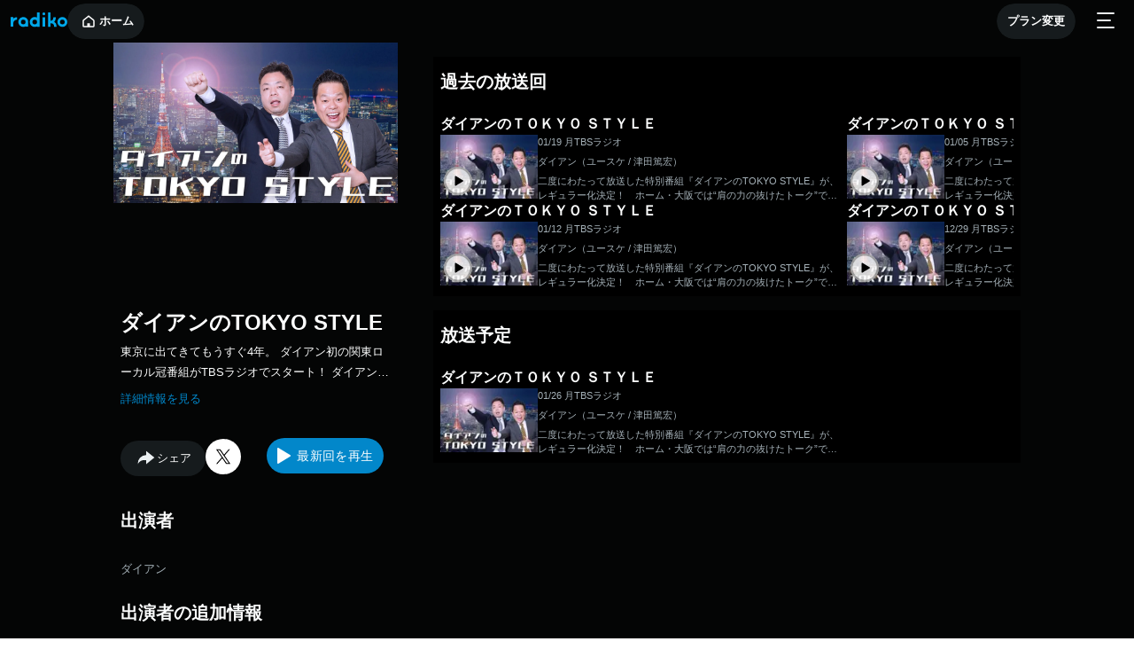

--- FILE ---
content_type: text/html; charset=utf-8
request_url: https://radiko.jp/r_seasons/10016121
body_size: 20000
content:
<!DOCTYPE html><html lang="ja" prefix="og: http://ogp.me/ns#"><head><meta charSet="utf-8" data-next-head=""/><meta name="viewport" content="width=device-width, initial-scale=1, maximum-scale=1" data-next-head=""/><link rel="icon" href="/annex-assets/favicon.ico" data-next-head=""/><meta name="twitter:card" content="summary_large_image" data-next-head=""/><meta name="twitter:site" content="@radiko_jp" data-next-head=""/><meta property="og:type" content="website" data-next-head=""/><meta property="og:url" content="https://radiko.jp/r_seasons/10016121" data-next-head=""/><meta name="twitter:url" content="https://radiko.jp/r_seasons/10016121" data-next-head=""/><meta name="twitter:title" content="ダイアンのTOKYO STYLEを聴く | radiko(ラジコ) | ラジオやポッドキャストがスマホ・PCで聴ける" data-next-head=""/><meta name="twitter:description" content="民放ラジオ全局参加のradikoなら「ダイアンのTOKYO STYLE」がスマホアプリ、パソコンで無料聴取可能！放送から過去7日以内の放送も楽しめます。" data-next-head=""/><meta name="twitter:image" content="https://program-static.cf.radiko.jp/49ac6946-8585-4489-ab49-0db71996c2c4.jpeg" data-next-head=""/><title data-next-head="">ダイアンのTOKYO STYLEを聴く | radiko(ラジコ) | ラジオやポッドキャストがスマホ・PCで聴ける</title><meta name="robots" content="index,follow" data-next-head=""/><meta name="description" content="民放ラジオ全局参加のradikoなら「ダイアンのTOKYO STYLE」がスマホアプリ、パソコンで無料聴取可能！放送から過去7日以内の放送も楽しめます。" data-next-head=""/><meta property="og:title" content="ダイアンのTOKYO STYLEを聴く | radiko(ラジコ) | ラジオやポッドキャストがスマホ・PCで聴ける" data-next-head=""/><meta property="og:description" content="民放ラジオ全局参加のradikoなら「ダイアンのTOKYO STYLE」がスマホアプリ、パソコンで無料聴取可能！放送から過去7日以内の放送も楽しめます。" data-next-head=""/><meta property="og:image" content="https://program-static.cf.radiko.jp/49ac6946-8585-4489-ab49-0db71996c2c4.jpeg" data-next-head=""/><meta property="og:site_name" content="ダイアンのTOKYO STYLEを聴く | radiko(ラジコ) | ラジオやポッドキャストがスマホ・PCで聴ける" data-next-head=""/><meta http-equiv="x-dns-prefetch-control" content="on"/><link rel="preconnect dns-prefetch" href="https://www.google-analytics.com"/><link rel="preconnect dns-prefetch" href="https://fonts.gstatic.com" crossorigin="anonymous"/><link rel="preconnect dns-prefetch" href="https://cdn.jsdelivr.net"/><link rel="preconnect dns-prefetch" href="https://unpkg.com"/><link rel="preconnect dns-prefetch" href="https://www.googletagmanager.com"/><link rel="apple-touch-icon" sizes="180x180" href="/annex-assets/apple-touch-icon.png"/><link rel="icon" type="image/png" sizes="32x32" href="/annex-assets/favicon-32x32.png"/><link rel="icon" type="image/png" sizes="16x16" href="/annex-assets/favicon-16x16.png"/><link rel="manifest" href="/annex-assets/site.webmanifest"/><meta name="msapplication-TileColor" content="#da532c"/><meta name="theme-color" content="#ffffff"/><script>(function(w,d,s,l,i){w[l]=w[l]||[];w[l].push({'gtm.start':
        new Date().getTime(),event:'gtm.js'});var f=d.getElementsByTagName(s)[0],
        j=d.createElement(s),dl=l!='dataLayer'?'&l='+l:'';j.async=true;j.src=
        'https://www.googletagmanager.com/gtm.js?id='+i+dl;f.parentNode.insertBefore(j,f);
        })(window,document,'script','dataLayer','GTM-5ZJ94GW');</script><script>document.addEventListener('contextmenu', e => e.target.nodeName==="IMG"&&e.preventDefault())</script><link rel="preload" href="/mobile/_next/static/css/1b49433d70e827ec.css" as="style"/><link rel="stylesheet" href="/mobile/_next/static/css/1b49433d70e827ec.css" data-n-g=""/><noscript data-n-css=""></noscript><script defer="" nomodule="" src="/mobile/_next/static/chunks/polyfills-42372ed130431b0a.js"></script><script src="/mobile/_next/static/chunks/webpack-e55263708b4f7b12.js" defer=""></script><script src="/mobile/_next/static/chunks/framework-25c665a10b30c396.js" defer=""></script><script src="/mobile/_next/static/chunks/main-935724ebe6d71b21.js" defer=""></script><script src="/mobile/_next/static/chunks/pages/_app-a79ce0916bcfd011.js" defer=""></script><script src="/mobile/_next/static/chunks/3719f977-25fae7561211c6ff.js" defer=""></script><script src="/mobile/_next/static/chunks/119-e291086a9675dcd1.js" defer=""></script><script src="/mobile/_next/static/chunks/827-d2b86bd3f22de076.js" defer=""></script><script src="/mobile/_next/static/chunks/788-d30a63698ae202f1.js" defer=""></script><script src="/mobile/_next/static/chunks/179-bb11ef936e0620c9.js" defer=""></script><script src="/mobile/_next/static/chunks/378-776b92922fa1f06b.js" defer=""></script><script src="/mobile/_next/static/chunks/553-05f50b3e5a30836c.js" defer=""></script><script src="/mobile/_next/static/chunks/pages/r_seasons/%5BrSeasonId%5D-34b9bc5fc0e946c0.js" defer=""></script><script src="/mobile/_next/static/812moPcCnn9BLsU5V4blw/_buildManifest.js" defer=""></script><script src="/mobile/_next/static/812moPcCnn9BLsU5V4blw/_ssgManifest.js" defer=""></script><style data-emotion="css "></style></head><body><noscript><iframe src="https://www.googletagmanager.com/ns.html?id=GTM-5ZJ94GW"
            height="0" width="0" style="display:none;visibility:hidden"></iframe></noscript><div id="__next"><audio></audio><style data-emotion="css tt1064">.css-tt1064{background:#040505;}</style><div class="css-tt1064"><style data-emotion="css 1eufo3y">.css-1eufo3y{width:100%;position:-webkit-sticky;position:sticky;z-index:999;top:0;left:0;right:0;background:#040505;}</style><header class="css-1eufo3y"><style data-emotion="css 8mlbtr">.css-8mlbtr{display:-webkit-box;display:-webkit-flex;display:-ms-flexbox;display:flex;-webkit-align-items:center;-webkit-box-align:center;-ms-flex-align:center;align-items:center;-webkit-box-pack:justify;-webkit-justify-content:space-between;justify-content:space-between;height:48px;padding:0 8px 0 12px;}</style><div class="css-8mlbtr"><style data-emotion="css g48tuw">.css-g48tuw{display:-webkit-box;display:-webkit-flex;display:-ms-flexbox;display:flex;-webkit-align-items:center;-webkit-box-align:center;-ms-flex-align:center;align-items:center;-webkit-box-pack:justify;-webkit-justify-content:space-between;justify-content:space-between;gap:8px;}</style><div class="css-g48tuw"><a href="/mobile"><style data-emotion="css 1odm8h5">.css-1odm8h5 path{fill:#00A7E9;}</style><svg xmlns="http://www.w3.org/2000/svg" width="64" height="20" fill="none" viewBox="0 0 64 20" class="css-1odm8h5"><path fill="#FFF" d="M36.058 7.377h2.938v10.735h-2.938zm22.384 8.057a2.63 2.63 0 1 1 .002-5.259 2.63 2.63 0 0 1-.002 5.258Zm-.037-8.263a5.595 5.595 0 1 0 0 11.19 5.595 5.595 0 0 0 0-11.19M2.925 8.84V7.373H0v10.735h2.925v-3.953C3.152 11.916 5 10.171 7.3 10.171l.002-2.813A7.18 7.18 0 0 0 2.925 8.84m36.184-5.237a1.603 1.603 0 1 1-3.206 0 1.603 1.603 0 0 1 3.206 0M14.316 15.39a2.587 2.587 0 1 1 0-5.173 2.587 2.587 0 0 1 0 5.173m5.557-2.623a5.595 5.595 0 1 0-2.947 4.93v.421h2.945v-5.241zm7.338 2.678a2.63 2.63 0 1 1 2.628-2.646v.034a2.63 2.63 0 0 1-2.628 2.612m5.56-13.367H29.84v5.78a5.595 5.595 0 1 0-.012 9.846v.424h2.945V2.078Zm16.453 10.444a6.18 6.18 0 0 0 1.798-4.365c0-.175-.023-.569-.06-.77l-2.859-.004c.037.258.058.448.058.732a3.29 3.29 0 0 1-3.051 3.282l-.008-9.319h-2.93l-.002 16.05h2.945l-.003-3.77h.632a3.293 3.293 0 0 1 3.28 3.293c0 .162-.016.32-.038.476h2.876a6.19 6.19 0 0 0-2.639-5.605Z"></path></svg></a><style data-emotion="css yzjo1i">.css-yzjo1i{border-radius:20px;}</style><div class="react-ripples css-yzjo1i" style="position:relative;display:inline-flex;overflow:hidden"><style data-emotion="css 12dhcvl">.css-12dhcvl{display:-webkit-inline-box;display:-webkit-inline-flex;display:-ms-inline-flexbox;display:inline-flex;-webkit-align-items:center;-webkit-box-align:center;-ms-flex-align:center;align-items:center;-webkit-box-pack:center;-ms-flex-pack:center;-webkit-justify-content:center;justify-content:center;background-color:#161B1D;border:none;-webkit-appearance:none;-moz-appearance:none;-ms-appearance:none;appearance:none;color:#FCFDFD;padding:0 12px;height:40px;font-size:13px;border-radius:20px;font-weight:700;white-space:nowrap;gap:2px;-webkit-transition:background-color 0.25s ease-in-out;transition:background-color 0.25s ease-in-out;pointer-events:inherit;}.css-12dhcvl:hover{background-color:#364044;}.css-12dhcvl:active{background-color:#040505;}</style><button color="darkGray" class="css-12dhcvl"><style data-emotion="css 1sg2lsz">.css-1sg2lsz{display:-webkit-box;display:-webkit-flex;display:-ms-flexbox;display:flex;-webkit-align-items:center;-webkit-box-align:center;-ms-flex-align:center;align-items:center;}</style><a class="css-1sg2lsz" href="/mobile"><svg xmlns="http://www.w3.org/2000/svg" width="24" height="24" fill="none" viewBox="0 0 24 24"><path fill="#fff" d="m12 7.17-5.25 4.2v5.88h3.75v-3h3v3h3.75v-5.518a.75.75 0 0 0-.281-.586zm0-1.92 5.905 4.725a2.25 2.25 0 0 1 .845 1.756v5.519a1.5 1.5 0 0 1-1.5 1.5H6.75a1.5 1.5 0 0 1-1.5-1.5v-5.88a1.5 1.5 0 0 1 .563-1.17z"></path></svg>ホーム</a></button><s style="position:absolute;border-radius:50%;opacity:0;width:35px;height:35px;transform:translate(-50%, -50%);pointer-events:none"></s></div></div><style data-emotion="css cgt73y">.css-cgt73y{display:-webkit-box;display:-webkit-flex;display:-ms-flexbox;display:flex;margin-left:auto;margin-right:10px;}</style><div class="css-cgt73y"><div class="react-ripples css-yzjo1i" style="position:relative;display:inline-flex;overflow:hidden"><button color="darkGray" class="css-12dhcvl"><a class="css-1sg2lsz" href="https://radiko.jp/member/login-check-page">プラン変更</a></button><s style="position:absolute;border-radius:50%;opacity:0;width:35px;height:35px;transform:translate(-50%, -50%);pointer-events:none"></s></div></div><style data-emotion="css 1lo3nqs">.css-1lo3nqs{position:relative;background:transparent;border:none;padding:8px;cursor:pointer;z-index:1000;}</style><button role="button" aria-label="メニュー" tabindex="0" class="css-1lo3nqs"><svg xmlns="http://www.w3.org/2000/svg" width="32" height="32" fill="none" viewBox="0 0 32 32" class="css-1oteowz"><path fill="#EBF0F2" fill-rule="evenodd" d="M6 8a1 1 0 0 1 1-1h18a1 1 0 1 1 0 2H7a1 1 0 0 1-1-1m0 8a1 1 0 0 1 1-1h14a1 1 0 1 1 0 2H7a1 1 0 0 1-1-1m1 7a1 1 0 1 0 0 2h18a1 1 0 1 0 0-2z" clip-rule="evenodd"></path></svg></button></div></header><style data-emotion="css 1tond35">.css-1tond35{background-color:#040505;width:100vw;overflow:visible;}</style><div class="css-1tond35"><style data-emotion="css 1fh6i2v">@media screen and (min-width: 1025px){.css-1fh6i2v{background-color:#040505;max-width:1025px;margin:0 auto;display:grid;grid-template-columns:1fr 2fr;grid-auto-flow:dense;}}</style><div class="css-1fh6i2v"><style data-emotion="css xvcmid">@media screen and (min-width: 1025px){.css-xvcmid{grid-column:1;margin-right:20px;}}</style><div class="css-xvcmid"><style data-emotion="css df89ou">@media screen and (min-width: 1025px){.css-df89ou{object-fit:contain;}}</style><img alt="ダイアンのTOKYO STYLEのヘッダー画像" loading="lazy" width="375" height="240" decoding="async" data-nimg="1" class="css-df89ou" style="color:transparent;width:100%;height:auto" sizes="100vw" srcSet="/mobile/_next/image?url=https%3A%2F%2Fprogram-static.cf.radiko.jp%2F49ac6946-8585-4489-ab49-0db71996c2c4.jpeg&amp;w=640&amp;q=75 640w, /mobile/_next/image?url=https%3A%2F%2Fprogram-static.cf.radiko.jp%2F49ac6946-8585-4489-ab49-0db71996c2c4.jpeg&amp;w=750&amp;q=75 750w, /mobile/_next/image?url=https%3A%2F%2Fprogram-static.cf.radiko.jp%2F49ac6946-8585-4489-ab49-0db71996c2c4.jpeg&amp;w=828&amp;q=75 828w, /mobile/_next/image?url=https%3A%2F%2Fprogram-static.cf.radiko.jp%2F49ac6946-8585-4489-ab49-0db71996c2c4.jpeg&amp;w=1080&amp;q=75 1080w, /mobile/_next/image?url=https%3A%2F%2Fprogram-static.cf.radiko.jp%2F49ac6946-8585-4489-ab49-0db71996c2c4.jpeg&amp;w=1200&amp;q=75 1200w, /mobile/_next/image?url=https%3A%2F%2Fprogram-static.cf.radiko.jp%2F49ac6946-8585-4489-ab49-0db71996c2c4.jpeg&amp;w=1920&amp;q=75 1920w, /mobile/_next/image?url=https%3A%2F%2Fprogram-static.cf.radiko.jp%2F49ac6946-8585-4489-ab49-0db71996c2c4.jpeg&amp;w=2048&amp;q=75 2048w, /mobile/_next/image?url=https%3A%2F%2Fprogram-static.cf.radiko.jp%2F49ac6946-8585-4489-ab49-0db71996c2c4.jpeg&amp;w=3840&amp;q=75 3840w" src="/mobile/_next/image?url=https%3A%2F%2Fprogram-static.cf.radiko.jp%2F49ac6946-8585-4489-ab49-0db71996c2c4.jpeg&amp;w=3840&amp;q=75"/></div><div class="css-xvcmid"><style data-emotion="css 1d3kzn2">.css-1d3kzn2{margin:8px;}</style><div class="css-1d3kzn2"><style data-emotion="css 1fdc8xg">.css-1fdc8xg{color:#FCFDFD;text-align:left;font-weight:700;font-family:SF Pro Text,sans-serif;font-size:24px;line-height:1.8;}</style><span tabindex="0" aria-label="ダイアンのTOKYO STYLE" class="css-1fdc8xg">ダイアンのTOKYO STYLE</span><style data-emotion="css yhyd7x">.css-yhyd7x{color:#FCFDFD;max-width:100%;display:-webkit-box;-webkit-box-orient:vertical;-webkit-line-clamp:2;overflow:hidden;text-overflow:ellipsis;text-align:left;font-weight:normal;font-family:SF Pro Text,sans-serif;font-size:13px;line-height:1.8;}</style><span tabindex="0" aria-label="東京に出てきてもうすぐ4年。 ダイアン初の関東ローカル冠番組がTBSラジオでスタート！ ダイアンがダイアンなりの精一杯のTOKYO STYLEでお届けします。　ホーム・大阪で、肩の力の抜けたラジオのトークが人気のダイアン。 そんな二人が、アウェイ・東京で肩に力の入ったトークをお届けします。" class="css-yhyd7x">東京に出てきてもうすぐ4年。 ダイアン初の関東ローカル冠番組がTBSラジオでスタート！ ダイアンがダイアンなりの精一杯のTOKYO STYLEでお届けします。　ホーム・大阪で、肩の力の抜けたラジオのトークが人気のダイアン。 そんな二人が、アウェイ・東京で肩に力の入ったトークをお届けします。</span><style data-emotion="css dm9jat">.css-dm9jat{background-color:transparent;border:none;margin-top:6px;margin-bottom:32px;padding-left:0;padding-right:0;display:inline-block;color:#0287CA;text-align:left;font-weight:normal;font-family:SF Pro Text,sans-serif;font-size:13px;line-height:1.8;cursor:pointer;}</style><button type="button" tabindex="0" aria-label="詳細情報を見るボタン" class="css-dm9jat">詳細情報を見る</button><style data-emotion="css uf1ume">.css-uf1ume{display:-webkit-box;display:-webkit-flex;display:-ms-flexbox;display:flex;-webkit-box-pack:justify;-webkit-justify-content:space-between;justify-content:space-between;}</style><div class="css-uf1ume"><style data-emotion="css 1vtk5hn">.css-1vtk5hn{display:-webkit-box;display:-webkit-flex;display:-ms-flexbox;display:flex;-webkit-align-items:center;-webkit-box-align:center;-ms-flex-align:center;align-items:center;gap:8px;margin-right:auto;}</style><div class="css-1vtk5hn"><style data-emotion="css ffo1di">.css-ffo1di{width:96px;height:40px;background-color:#161B1D;outline:0;border:0;margin:0;border-radius:0;padding:0;cursor:pointer;-webkit-user-select:none;-moz-user-select:none;-ms-user-select:none;user-select:none;vertical-align:middle;-webkit-text-decoration:none;text-decoration:none;color:inherit;text-align:center;-webkit-flex:0 0 auto;-ms-flex:0 0 auto;flex:0 0 auto;font-size:13px;padding:10px 16px;overflow:visible;color:#FFFFFF;display:-webkit-box;display:-webkit-flex;display:-ms-flexbox;display:flex;-webkit-box-pack:justify;-webkit-justify-content:space-between;justify-content:space-between;-webkit-align-items:center;-webkit-box-align:center;-ms-flex-align:center;align-items:center;border-radius:30px;}</style><button class="css-ffo1di"><svg xmlns="http://www.w3.org/2000/svg" width="24" height="24" fill="none" aria-label="\u30B7\u30A7\u30A2" viewBox="0 0 24 24"><path fill="#EBF0F2" d="M12.938 13.875h-1.876a8.44 8.44 0 0 0-7.47 4.51A9.375 9.375 0 0 1 12.938 8.25V3.562l9.376 7.5-9.375 7.5v-4.688Z"></path></svg>シェア</button><a href="https://twitter.com/ts_tbs" target="_blank" rel="noopener noreferrer"><style data-emotion="css 1qzkgm3">.css-1qzkgm3{background-color:transparent;border:none;padding-left:0;padding-right:0;cursor:pointer;}</style><button class="css-1qzkgm3"><svg xmlns="http://www.w3.org/2000/svg" width="40" height="40" fill="none" viewBox="0 0 36 36"><g clip-path="url(#a)"><circle cx="18" cy="18" r="18" fill="#fff"></circle><path fill="#000" d="m19.4 16.847 5.474-6.377h-1.297l-4.754 5.537-3.797-5.537h-4.38l5.742 8.373-5.741 6.687h1.297l5.02-5.847 4.01 5.847h4.38l-5.955-8.683m-1.778 2.07-.582-.834-4.628-6.634h1.992l3.736 5.354.582.833 4.855 6.96h-1.993z"></path></g><defs><clipPath id="a"><path fill="#fff" d="M0 0h36v36H0z"></path></clipPath></defs></svg></button></a></div><style data-emotion="css 1feu7qs">.css-1feu7qs{color:#FFFFFF;font-weight:500;font-size:0.875rem;line-height:1.75;letter-spacing:0.02857em;text-transform:uppercase;display:-webkit-box;display:-webkit-flex;display:-ms-flexbox;display:flex;-webkit-align-items:center;-webkit-box-align:center;-ms-flex-align:center;align-items:center;background-color:#0287CA;border-radius:20px;z-index:100;height:40px;border:none;width:132px;padding:6px 8px 6px 1px;cursor:pointer;position:static;margin:0 8px 0 auto;}</style><button class="css-1feu7qs"><style data-emotion="css z8l277">.css-z8l277 path{fill:#FCFDFD;}</style><svg xmlns="http://www.w3.org/2000/svg" width="33" height="32" fill="none" viewBox="0 0 33 32" class="css-z8l277"><path fill="#FCFDFD" d="M25.559 16.807c.588-.359.588-1.255 0-1.614L12.323 7.126c-.588-.358-1.323.09-1.323.807v16.134c0 .717.735 1.165 1.323.807z"></path></svg>最新回を再生</button></div></div></div><style data-emotion="css 18gig95">@media screen and (min-width: 1025px){.css-18gig95{grid-column:2;margin-left:20px;overflow:hidden;}}</style><div class="css-18gig95"><style data-emotion="css 5xhkwm">.css-5xhkwm{padding:12px 8px 8px;background:#000;margin-top:16px;}</style><div class="css-5xhkwm"><style data-emotion="css 1aq2bl">.css-1aq2bl{display:-webkit-box;display:-webkit-flex;display:-ms-flexbox;display:flex;-webkit-align-items:center;-webkit-box-align:center;-ms-flex-align:center;align-items:center;-webkit-box-pack:justify;-webkit-justify-content:space-between;justify-content:space-between;margin:0 0 22px;}</style><div class="css-1aq2bl"><style data-emotion="css 14x2zlm">.css-14x2zlm{font-family:SF Pro Text,sans-serif;font-weight:700;font-size:20px;line-height:32px;color:#FCFDFD;display:-webkit-box;display:-webkit-flex;display:-ms-flexbox;display:flex;-webkit-align-items:center;-webkit-box-align:center;-ms-flex-align:center;align-items:center;margin:0;}</style><h2 class="css-14x2zlm">過去の放送回</h2></div></div></div><div class="css-18gig95"><div class="css-5xhkwm"><div class="css-1aq2bl"><h2 class="css-14x2zlm">放送予定</h2></div></div></div><div class="css-xvcmid"><style data-emotion="css 1jv7pj">.css-1jv7pj{display:-webkit-box;display:-webkit-flex;display:-ms-flexbox;display:flex;-webkit-flex-direction:column;-ms-flex-direction:column;flex-direction:column;padding-left:8px;padding-right:8px;margin-top:26px;}</style><div class="css-1jv7pj"><style data-emotion="css 8goakr">.css-8goakr{font-family:SF Pro Text,sans-serif;font-weight:700;font-size:20px;line-height:1.4;color:#FCFDFD;}</style><span class="css-8goakr">出演者</span><style data-emotion="css r1obfr">.css-r1obfr{margin-top:18px;}</style><div class="css-r1obfr"><style data-emotion="css 1x8o14q">.css-1x8o14q{font-family:SF Pro Text,sans-serif;font-weight:400;font-size:13px;line-height:1.5;display:-webkit-box;-webkit-box-orient:vertical;-webkit-line-clamp:2;overflow:hidden;margin-bottom:0;color:#A5B1B8;}</style><p tabindex="0" class="css-1x8o14q">ダイアン</p></div></div><div class="css-1jv7pj"><span class="css-8goakr">出演者の追加情報</span><style data-emotion="css 1wtuaxi">.css-1wtuaxi{display:-webkit-box;display:-webkit-flex;display:-ms-flexbox;display:flex;-webkit-flex-direction:column;-ms-flex-direction:column;flex-direction:column;margin:18px 0 32px 0;gap:8px;}</style><div class="css-1wtuaxi"><a href="/persons/10633"><style data-emotion="css 1114geu">.css-1114geu{display:-webkit-box;display:-webkit-flex;display:-ms-flexbox;display:flex;-webkit-flex-direction:row;-ms-flex-direction:row;flex-direction:row;gap:16px;}</style><div class="css-1114geu"><span style="box-sizing:border-box;display:inline-block;overflow:hidden;width:initial;height:initial;background:none;opacity:1;border:0;margin:0;padding:0;position:relative;max-width:100%"><span style="box-sizing:border-box;display:block;width:initial;height:initial;background:none;opacity:1;border:0;margin:0;padding:0;max-width:100%"><img style="display:block;max-width:100%;width:initial;height:initial;background:none;opacity:1;border:0;margin:0;padding:0" alt="" aria-hidden="true" src="data:image/svg+xml,%3csvg%20xmlns=%27http://www.w3.org/2000/svg%27%20version=%271.1%27%20width=%2764%27%20height=%2764%27/%3e"/></span><img alt="actor-no-image" src="[data-uri]" decoding="async" data-nimg="intrinsic" style="position:absolute;top:0;left:0;bottom:0;right:0;box-sizing:border-box;padding:0;border:none;margin:auto;display:block;width:0;height:0;min-width:100%;max-width:100%;min-height:100%;max-height:100%;object-fit:contain"/><noscript><img alt="actor-no-image" loading="lazy" decoding="async" data-nimg="intrinsic" style="position:absolute;top:0;left:0;bottom:0;right:0;box-sizing:border-box;padding:0;border:none;margin:auto;display:block;width:0;height:0;min-width:100%;max-width:100%;min-height:100%;max-height:100%;object-fit:contain" srcSet="/mobile/_next/image?url=https%3A%2F%2Fac-static.cf.radiko.jp%2F9875_resized_logo_L.jpg&amp;w=64&amp;q=75 1x, /mobile/_next/image?url=https%3A%2F%2Fac-static.cf.radiko.jp%2F9875_resized_logo_L.jpg&amp;w=128&amp;q=75 2x" src="/mobile/_next/image?url=https%3A%2F%2Fac-static.cf.radiko.jp%2F9875_resized_logo_L.jpg&amp;w=128&amp;q=75"/></noscript></span><style data-emotion="css deizzc">.css-deizzc{display:-webkit-box;display:-webkit-flex;display:-ms-flexbox;display:flex;-webkit-flex-direction:column;-ms-flex-direction:column;flex-direction:column;-webkit-box-pack:center;-ms-flex-pack:center;-webkit-justify-content:center;justify-content:center;}</style><div class="css-deizzc"><style data-emotion="css 1qz27tg">.css-1qz27tg{font-family:SF Pro Text,sans-serif;font-weight:700;font-size:16px;line-height:1.5;color:#FCFDFD;}</style><span class="css-1qz27tg">ダイアン</span><style data-emotion="css j84f93">.css-j84f93{font-family:SF Pro Text,sans-serif;font-weight:700;font-size:16px;line-height:1.5;color:#FCFDFD;font-size:13px;}</style><span class="css-j84f93"></span></div></div></a><style data-emotion="css t3om41">.css-t3om41{font-family:SF Pro Text,sans-serif;font-weight:400;font-size:13px;line-height:1.5;text-align:end;color:#A5B1B8;}</style><span class="css-t3om41">by ARTIST COMMONS</span></div></div></div></div></div><style data-emotion="css 1ghlo2">.css-1ghlo2{background-color:#040505;}</style><footer class="css-1ghlo2"><style data-emotion="css 1hgkzzd">.css-1hgkzzd{border-top:1px solid #5A666E;}@media screen and (min-width: 1025px){.css-1hgkzzd{display:-webkit-box;display:-webkit-flex;display:-ms-flexbox;display:flex;gap:32px;}}</style><div class="css-1hgkzzd"><style data-emotion="css 1jjr9mn">@media screen and (min-width: 1025px){.css-1jjr9mn{min-width:293px;}}</style><div class="css-1jjr9mn"><style data-emotion="css 1aa24wc">.css-1aa24wc{padding:16px;display:-webkit-box;display:-webkit-flex;display:-ms-flexbox;display:flex;-webkit-box-pack:justify;-webkit-justify-content:space-between;justify-content:space-between;-webkit-align-items:center;-webkit-box-align:center;-ms-flex-align:center;align-items:center;}</style><div class="css-1aa24wc"><a href="/mobile"><span aria-label="ラジコ"><style data-emotion="css 14s82c2">.css-14s82c2 path{fill:#FFFFFF;}</style><svg xmlns="http://www.w3.org/2000/svg" width="77" height="24" fill="none" viewBox="0 0 77 24" class="css-14s82c2"><path fill="#FFF" d="M43.382 8.853h3.536v12.881h-3.536zm26.931 9.667a3.16 3.16 0 0 1-3.162-3.156 3.16 3.16 0 0 1 3.162-3.155 3.16 3.16 0 0 1 3.163 3.155 3.16 3.16 0 0 1-3.163 3.156m-.044-9.915c-3.72 0-6.732 3.007-6.732 6.715s3.013 6.714 6.732 6.714c3.717 0 6.731-3.006 6.731-6.714s-3.014-6.715-6.731-6.715m-66.75 2.003v-1.76H0v12.881h3.519v-4.743c.273-2.687 2.497-4.781 5.265-4.781l.003-3.375a8.65 8.65 0 0 0-5.268 1.778m43.534-6.285a1.926 1.926 0 0 1-1.93 1.924 1.925 1.925 0 1 1 0-3.847c1.066 0 1.93.86 1.93 1.923M17.224 18.468a3.11 3.11 0 0 1-3.112-3.104 3.11 3.11 0 0 1 3.112-3.103 3.11 3.11 0 0 1 3.11 3.103 3.107 3.107 0 0 1-3.11 3.104m6.686-3.148c0-3.708-3.013-6.715-6.731-6.715s-6.732 3.007-6.732 6.715 3.014 6.714 6.732 6.714a6.7 6.7 0 0 0 3.186-.798v.506l3.542-.001v-6.289zm8.828 3.214a3.16 3.16 0 0 1-3.163-3.156 3.16 3.16 0 0 1 3.163-3.155 3.16 3.16 0 0 1 3.162 3.135v.041a3.16 3.16 0 0 1-3.162 3.135m6.69-16.04H35.9v6.935a6.7 6.7 0 0 0-3.207-.81c-3.717 0-6.73 3.007-6.73 6.715s3.013 6.714 6.73 6.714a6.7 6.7 0 0 0 3.193-.804v.51h3.542V2.493Zm19.794 12.532a7.4 7.4 0 0 0 2.164-5.238c0-.21-.028-.682-.073-.924l-3.439-.004c.045.31.07.537.07.878a3.953 3.953 0 0 1-3.671 3.938l-.009-11.182h-3.526l-.002 19.258 3.543.001-.003-4.524h.76a3.957 3.957 0 0 1 3.946 3.952c0 .195-.02.385-.046.57h3.46a7.42 7.42 0 0 0-3.175-6.726Z"></path></svg></span><style data-emotion="css 1edcxui">.css-1edcxui{display:block;margin-top:6px;font-family:SF Pro Text,sans-serif;font-weight:400;font-size:11px;line-height:1.5;color:#FCFDFD;}</style><span class="css-1edcxui">radiko.jp</span></a><style data-emotion="css 1l1hkjp">.css-1l1hkjp{margin:12px 0;}@media screen and (min-width: 1025px){.css-1l1hkjp{display:-webkit-box;display:-webkit-flex;display:-ms-flexbox;display:flex;-webkit-box-pack:justify;-webkit-justify-content:space-between;justify-content:space-between;}}</style><div class="css-1l1hkjp"></div></div><style data-emotion="css 1pek34l">.css-1pek34l{padding:0 16px 16px;-webkit-box-pack:center;-ms-flex-pack:center;-webkit-justify-content:center;justify-content:center;}@media screen and (min-width: 1025px){.css-1pek34l{display:-webkit-box;display:-webkit-flex;display:-ms-flexbox;display:flex;-webkit-box-pack:center;-ms-flex-pack:center;-webkit-justify-content:center;justify-content:center;}}</style><div class="css-1pek34l"><style data-emotion="css htucc1">.css-htucc1{display:-webkit-box;display:-webkit-flex;display:-ms-flexbox;display:flex;-webkit-flex-direction:row;-ms-flex-direction:row;flex-direction:row;-webkit-align-items:center;-webkit-box-align:center;-ms-flex-align:center;align-items:center;gap:16px;-webkit-box-pack:center;-ms-flex-pack:center;-webkit-justify-content:center;justify-content:center;}</style><div class="css-htucc1"><a href="https://twitter.com/radiko_jp" target="_blank" aria-label="ラジコのX" rel="noopener noreferrer"><img src="/annex-assets/icons/x.svg" alt="x" width="40px" height="40px"/></a><a href="https://lin.ee/XyilKcr" target="_blank" aria-label="ラジコのLINE" rel="noopener noreferrer"><img src="/annex-assets/icons/line.png" alt="LINE" width="40px" height="40px"/></a><style data-emotion="css j4b3fe">.css-j4b3fe{position:relative;top:-2px;display:-webkit-box;display:-webkit-flex;display:-ms-flexbox;display:flex;-webkit-align-items:center;-webkit-box-align:center;-ms-flex-align:center;align-items:center;-webkit-box-pack:center;-ms-flex-pack:center;-webkit-justify-content:center;justify-content:center;width:40px;height:40px;background-color:#fff;border-radius:50%;}.css-j4b3fe img{width:20px;height:20px;}</style><a href="https://www.instagram.com/radiko_jp/" target="_blank" aria-label="ラジコのインスタグラム" rel="noopener noreferrer" class="css-j4b3fe"><img src="/annex-assets/icons/instagram.png" alt="instagram"/></a><a href="https://www.facebook.com/radiko.jp" target="_blank" aria-label="ラジコのフェイスブック" rel="noopener noreferrer"><img src="/annex-assets/icons/facebook.svg" alt="facebook" width="40px" height="40px"/></a><a href="https://www.youtube.com/channel/UCh6b7c2HRvvx2boXjy6GXHQ" target="_blank" aria-label="ラジコのユーチューブ" rel="noopener noreferrer"><img src="/annex-assets/icons/youtube.svg" alt="youtube" width="40px" height="40px"/></a></div></div><style data-emotion="css 152opwo">.css-152opwo{padding:16px;}</style><style data-emotion="css ur8ya9">.css-ur8ya9{display:-webkit-box;display:-webkit-flex;display:-ms-flexbox;display:flex;-webkit-background-size:cover;background-size:cover;-webkit-flex-direction:column;-ms-flex-direction:column;flex-direction:column;padding:16px 43px 16px 16px;gap:8px;background-image:url(/annex-assets/BannerBackgroundLarge.png);-webkit-background-size:cover;background-size:cover;-webkit-background-position:center;background-position:center;padding:16px;}</style><div class="css-ur8ya9"><style data-emotion="css zu6uo6">.css-zu6uo6{display:-webkit-inline-box;display:-webkit-inline-flex;display:-ms-inline-flexbox;display:inline-flex;color:#FCFDFD;font-weight:400;font-family:'SF Pro Text',sans-serif;font-size:13px;}</style><span role="term" aria-label="ラジコプレミアムに登録すると日本全国のラジオが聴き放題！" tabindex="0" class="css-zu6uo6">ラジコプレミアムに登録すると日本全国のラジオが聴き放題！</span><style data-emotion="css 10yb4dc">.css-10yb4dc{display:-webkit-inline-box;display:-webkit-inline-flex;display:-ms-inline-flexbox;display:inline-flex;width:120px;height:40px;padding:10px 12px;border-radius:20px;background-color:#0287CA;color:#FCFDFD;font-weight:700;font-family:'SF Pro Text',sans-serif;font-size:13px;}.css-10yb4dc:hover{background-color:#1595E0;}.css-10yb4dc:active{background-color:#0270A7;}.css-10yb4dc:disabled{color:#364044;background-color:#161B1D;}</style><a tabindex="0" role="link" aria-label="詳しくはこちら" class="css-10yb4dc" href="/premium">詳しくはこちら</a></div></div><div><style data-emotion="css 1ywgnkh">.css-1ywgnkh{margin:16px 0;padding:0 8px;}</style><div class="css-1ywgnkh"><style data-emotion="css ec38xs">@media screen and (min-width: 1025px){.css-ec38xs{display:-webkit-box;display:-webkit-flex;display:-ms-flexbox;display:flex;-webkit-box-pack:justify;-webkit-justify-content:space-between;justify-content:space-between;}.css-ec38xs li{min-width:102px;}}</style><style data-emotion="css 1w1a28q">.css-1w1a28q{margin-block-start:0;-webkit-padding-start:0;padding-inline-start:0;margin-block-end:0;}@media screen and (min-width: 1025px){.css-1w1a28q{display:-webkit-box;display:-webkit-flex;display:-ms-flexbox;display:flex;-webkit-box-pack:justify;-webkit-justify-content:space-between;justify-content:space-between;}.css-1w1a28q li{min-width:102px;}}</style><ul class="css-1w1a28q"></ul></div><style data-emotion="css 128qymk">@media screen and (min-width: 1025px){.css-128qymk{display:-webkit-box;display:-webkit-flex;display:-ms-flexbox;display:flex;gap:20px;}}</style><div class="css-128qymk"><style data-emotion="css 1385c4q">.css-1385c4q{display:-webkit-box;display:-webkit-flex;display:-ms-flexbox;display:flex;-webkit-flex-direction:column;-ms-flex-direction:column;flex-direction:column;padding:14px 16px;gap:12px;border-top:0.5px solid #5A666E;}@media screen and (min-width: 1025px){.css-1385c4q{width:100%;}.css-1385c4q:first-of-type{width:220px;}}</style><div class="css-1385c4q"><style data-emotion="css v59kxy">.css-v59kxy{display:block;font-family:SF Pro Text,sans-serif;font-weight:400;font-size:13px;line-height:1.5;color:#EBF0F2;}</style><a href="https://radiko.jp/#!/listening" class="css-v59kxy">聴取について</a><a href="https://radiko.jp/#!/distribution_area" class="css-v59kxy">配信エリア</a><a href="https://radiko.jp/rg/policy/dark-mode" class="css-v59kxy">利用規約</a><a href="https://radiko.jp/#!/privacypolicy" class="css-v59kxy">プライバシーポリシー</a><a href="https://radiko.jp/#!/license" class="css-v59kxy">ライセンス情報</a><a href="https://news.radiko.jp" class="css-v59kxy">radiko news</a></div><div class="css-1385c4q"><a href="https://radiko.jp/#!/about" class="css-v59kxy">株式会社radikoについて</a><a href="https://radiko.jp/#!/news_release" class="css-v59kxy">ニュースリリース</a><a href="https://career.radiko.jp" class="css-v59kxy">採用情報</a><a href="https://radiko.jp/#!/transactions " class="css-v59kxy">特定商取引に関する法律に基づく表示</a><a href="http://www.mp-lab.co.jp/index.html" class="css-v59kxy">株式会社メディアプラットフォームラボについて</a></div></div><style data-emotion="css 1s4385e">.css-1s4385e{display:-webkit-box;display:-webkit-flex;display:-ms-flexbox;display:flex;-webkit-flex-direction:column;-ms-flex-direction:column;flex-direction:column;padding:14px 16px;gap:22px;border-top:0.5px solid #5A666E;}@media screen and (min-width: 1025px){.css-1s4385e{border-top:none;margin:16px 0 32px 0;-webkit-flex-direction:row;-ms-flex-direction:row;flex-direction:row;-webkit-box-flex-wrap:wrap;-webkit-flex-wrap:wrap;-ms-flex-wrap:wrap;flex-wrap:wrap;}}</style><div class="css-1s4385e"><style data-emotion="css 14d396l">.css-14d396l{display:-webkit-box;display:-webkit-flex;display:-ms-flexbox;display:flex;-webkit-flex-direction:column;-ms-flex-direction:column;flex-direction:column;gap:8px;}@media screen and (min-width: 1025px){.css-14d396l{width:312px;}}</style><div class="css-14d396l"><style data-emotion="css 57bfo1">.css-57bfo1{margin:0;font-family:SF Pro Text,sans-serif;font-weight:400;font-size:13px;line-height:1.5;color:#FCFDFD;}</style><span class="css-57bfo1">北海道・東北のラジオ局</span><style data-emotion="css kxxj3w">.css-kxxj3w{display:-webkit-box;display:-webkit-flex;display:-ms-flexbox;display:flex;-webkit-flex-direction:row;-ms-flex-direction:row;flex-direction:row;gap:8px;-webkit-box-flex-wrap:wrap;-webkit-flex-wrap:wrap;-ms-flex-wrap:wrap;flex-wrap:wrap;}</style><div class="css-kxxj3w"><style data-emotion="css 3m0915">.css-3m0915{font-family:SF Pro Text,sans-serif;font-weight:400;font-size:9px;line-height:1.3;color:#FCFDFD;cursor:pointer;}</style><span class="css-3m0915">ＨＢＣラジオ</span><span class="css-3m0915">ＳＴＶラジオ</span><span class="css-3m0915">AIR-G&#x27;（FM北海道）</span><span class="css-3m0915">FM NORTH WAVE</span><span class="css-3m0915">ＲＡＢ青森放送</span><span class="css-3m0915">エフエム青森</span><span class="css-3m0915">IBCラジオ</span><span class="css-3m0915">エフエム岩手</span><span class="css-3m0915">TBCラジオ</span><span class="css-3m0915">Date fm（エフエム仙台）</span><span class="css-3m0915">ABSラジオ</span><span class="css-3m0915">エフエム秋田</span><span class="css-3m0915">YBC山形放送</span><span class="css-3m0915">Rhythm Station　エフエム山形</span><span class="css-3m0915">RFCラジオ福島</span><span class="css-3m0915">ふくしまFM</span><span class="css-3m0915">NHKラジオ第1（札幌）</span><span class="css-3m0915">NHKラジオ第1（仙台）</span></div></div><div class="css-14d396l"><span class="css-57bfo1">関東のラジオ局</span><div class="css-kxxj3w"><span class="css-3m0915">TBSラジオ</span><span class="css-3m0915">文化放送</span><span class="css-3m0915">ニッポン放送</span><span class="css-3m0915">interfm</span><span class="css-3m0915">TOKYO FM</span><span class="css-3m0915">J-WAVE</span><span class="css-3m0915">ラジオ日本</span><span class="css-3m0915">BAYFM78</span><span class="css-3m0915">NACK5</span><span class="css-3m0915">ＦＭヨコハマ</span><span class="css-3m0915">LuckyFM 茨城放送</span><span class="css-3m0915">CRT栃木放送</span><span class="css-3m0915">RadioBerry</span><span class="css-3m0915">FM GUNMA</span><span class="css-3m0915">NHKラジオ第1（東京）</span></div></div><div class="css-14d396l"><span class="css-57bfo1">北陸・甲信越のラジオ局</span><div class="css-kxxj3w"><span class="css-3m0915">ＢＳＮラジオ</span><span class="css-3m0915">FM NIIGATA</span><span class="css-3m0915">ＫＮＢラジオ</span><span class="css-3m0915">ＦＭとやま</span><span class="css-3m0915">MROラジオ</span><span class="css-3m0915">エフエム石川</span><span class="css-3m0915">FBCラジオ</span><span class="css-3m0915">FM福井</span><span class="css-3m0915">YBSラジオ</span><span class="css-3m0915">FM FUJI</span><span class="css-3m0915">SBCラジオ</span><span class="css-3m0915">ＦＭ長野</span><span class="css-3m0915">NHKラジオ第1（東京）</span><span class="css-3m0915">NHKラジオ第1（名古屋）</span></div></div><div class="css-14d396l"><span class="css-57bfo1">中部のラジオ局</span><div class="css-kxxj3w"><span class="css-3m0915">CBCラジオ</span><span class="css-3m0915">東海ラジオ</span><span class="css-3m0915">ぎふチャン</span><span class="css-3m0915">ZIP-FM</span><span class="css-3m0915">FM AICHI</span><span class="css-3m0915">ＦＭ ＧＩＦＵ</span><span class="css-3m0915">SBSラジオ</span><span class="css-3m0915">K-MIX SHIZUOKA</span><span class="css-3m0915">レディオキューブ ＦＭ三重</span><span class="css-3m0915">NHKラジオ第1（名古屋）</span></div></div><div class="css-14d396l"><span class="css-57bfo1">近畿のラジオ局</span><div class="css-kxxj3w"><span class="css-3m0915">ABCラジオ</span><span class="css-3m0915">MBSラジオ</span><span class="css-3m0915">OBCラジオ大阪</span><span class="css-3m0915">FM COCOLO</span><span class="css-3m0915">FM802</span><span class="css-3m0915">FM大阪</span><span class="css-3m0915">ラジオ関西</span><span class="css-3m0915">Kiss FM KOBE</span><span class="css-3m0915">e-radio FM滋賀</span><span class="css-3m0915">KBS京都ラジオ</span><span class="css-3m0915">α-STATION FM KYOTO</span><span class="css-3m0915">wbs和歌山放送</span><span class="css-3m0915">NHKラジオ第1（大阪）</span></div></div><div class="css-14d396l"><span class="css-57bfo1">中国・四国のラジオ局</span><div class="css-kxxj3w"><span class="css-3m0915">BSSラジオ</span><span class="css-3m0915">エフエム山陰</span><span class="css-3m0915">ＲＳＫラジオ</span><span class="css-3m0915">ＦＭ岡山</span><span class="css-3m0915">RCCラジオ</span><span class="css-3m0915">広島FM</span><span class="css-3m0915">ＫＲＹ山口放送</span><span class="css-3m0915">エフエム山口</span><span class="css-3m0915">ＪＲＴ四国放送</span><span class="css-3m0915">FM徳島</span><span class="css-3m0915">RNC西日本放送</span><span class="css-3m0915">FM香川</span><span class="css-3m0915">RNB南海放送</span><span class="css-3m0915">FM愛媛</span><span class="css-3m0915">RKC高知放送</span><span class="css-3m0915">エフエム高知</span><span class="css-3m0915">NHKラジオ第1（広島）</span><span class="css-3m0915">NHKラジオ第1（松山）</span></div></div><div class="css-14d396l"><span class="css-57bfo1">九州・沖縄のラジオ局</span><div class="css-kxxj3w"><span class="css-3m0915">RKBラジオ</span><span class="css-3m0915">KBCラジオ</span><span class="css-3m0915">LOVE FM</span><span class="css-3m0915">CROSS FM</span><span class="css-3m0915">FM FUKUOKA</span><span class="css-3m0915">エフエム佐賀</span><span class="css-3m0915">NBCラジオ</span><span class="css-3m0915">FM長崎</span><span class="css-3m0915">RKKラジオ</span><span class="css-3m0915">FMKエフエム熊本</span><span class="css-3m0915">OBSラジオ</span><span class="css-3m0915">エフエム大分</span><span class="css-3m0915">宮崎放送</span><span class="css-3m0915">エフエム宮崎</span><span class="css-3m0915">ＭＢＣラジオ</span><span class="css-3m0915">μＦＭ</span><span class="css-3m0915">RBCiラジオ</span><span class="css-3m0915">ラジオ沖縄</span><span class="css-3m0915">FM沖縄</span><span class="css-3m0915">NHKラジオ第1（福岡）</span></div></div><div class="css-14d396l"><span class="css-57bfo1">全国のラジオ局</span><div class="css-kxxj3w"><span class="css-3m0915">ラジオNIKKEI第1</span><span class="css-3m0915">ラジオNIKKEI第2</span><span class="css-3m0915">NHK-FM（東京）</span></div></div></div></div></div><style data-emotion="css 57y5s5">.css-57y5s5{display:-webkit-box;display:-webkit-flex;display:-ms-flexbox;display:flex;-webkit-flex-direction:column;-ms-flex-direction:column;flex-direction:column;-webkit-align-items:center;-webkit-box-align:center;-ms-flex-align:center;align-items:center;height:76px;border-top:0.5px solid #5A666E;padding:8px 16px;font-family:SF Pro Text,sans-serif;font-weight:400;font-size:9px;line-height:1.3;color:#A5B1B8;}</style><div class="css-57y5s5">Copyright © radiko co., Ltd. All rights reserved</div></footer></div><style data-emotion="css 1gg6z9r">.css-1gg6z9r{width:100%;position:fixed;bottom:0;background-color:#5A666E;color:#FCFDFD;padding:16px 12px;-webkit-transform:translate3d(0, 100%, 0);-moz-transform:translate3d(0, 100%, 0);-ms-transform:translate3d(0, 100%, 0);transform:translate3d(0, 100%, 0);-webkit-transition:all 0.3s ease-in-out;transition:all 0.3s ease-in-out;z-index:9999;}</style><div class="css-1gg6z9r"><style data-emotion="css pd3nel">.css-pd3nel{margin:0;font-size:16px;font-family:SF Pro Text,sans-serif;font-size:13px;font-weight:400;line-height:20px;white-space:pre-wrap;}@media screen and (min-width: 1025px){.css-pd3nel{text-align:center;}}</style><p class="css-pd3nel"></p></div></div><script id="__NEXT_DATA__" type="application/json">{"props":{"pageProps":{"policyDate":"2025-10-01T00:00:00+09:00","rSeason":{"id":"10016121","mindsSeasonId":"https://minds-r.org/radikoSeasons/10016121","rSeasonName":"ダイアンのTOKYO STYLE","backgroundImageUrl":"https://program-static.cf.radiko.jp/49ac6946-8585-4489-ab49-0db71996c2c4.jpeg","twitterAccountId":"@ts_tbs","summary":"東京に出てきてもうすぐ4年。 ダイアン初の関東ローカル冠番組がTBSラジオでスタート！ ダイアンがダイアンなりの精一杯のTOKYO STYLEでお届けします。 ホーム・大阪で、肩の力の抜けたラジオのトークが人気のダイアン。 そんな二人が、アウェイ・東京で肩に力の入ったトークをお届けします。","genre":{"program":{"id":"P007","name":"トーク","kind":0,"userSelected":false},"personality":{"id":"C009","name":"芸人","kind":0,"userSelected":false}},"actorIdsList":["10633"],"url":"https://www.tbsradio.jp/ts/","performer":"ダイアン"},"actors":{"actorsList":[{"key":"10633","name":"ダイアン","nameKana":"ダイアン","nameEnglish":"","imagesList":[{"url":"https://ac-static.cf.radiko.jp/9875_resized_logo_L.jpg","genre":"main","width":2560,"height":1920,"sizeType":"l"},{"url":"https://ac-static.cf.radiko.jp/9875_resized_logo_M.jpg","genre":"main","width":1280,"height":960,"sizeType":"m"},{"url":"https://ac-static.cf.radiko.jp/9875_resized_logo_S.jpg","genre":"main","width":640,"height":480,"sizeType":"s"}],"description":"結成年月：2000年 04月","information":""}]},"stationDetails":[{"id":802,"name":"FM802","ascii_name":"FM802","ruby":"えふえむはちまるに","areafree":1,"timefree":1,"logo":["https://radiko.jp/v2/static/station/logo/802/lrtrim/224x100.png","https://radiko.jp/v2/static/station/logo/802/lrtrim/258x60.png","https://radiko.jp/v2/static/station/logo/802/lrtrim/448x200.png","https://radiko.jp/v2/static/station/logo/802/lrtrim/688x160.png","https://radiko.jp/v2/static/station/logo/802/224x100.png","https://radiko.jp/v2/static/station/logo/802/258x60.png","https://radiko.jp/v2/static/station/logo/802/448x200.png","https://radiko.jp/v2/static/station/logo/802/688x160.png"],"banner":"https://radiko.jp/res/banner/radiko_banner.png","href":"https://funky802.com/","simul_max_delay":15,"tf_max_delay":90},{"id":"ABC","name":"ABCラジオ","ascii_name":"ABC RADIO","ruby":"えーびーしーらじお","areafree":1,"timefree":1,"logo":["https://radiko.jp/v2/static/station/logo/ABC/lrtrim/224x100.png","https://radiko.jp/v2/static/station/logo/ABC/lrtrim/258x60.png","https://radiko.jp/v2/static/station/logo/ABC/lrtrim/448x200.png","https://radiko.jp/v2/static/station/logo/ABC/lrtrim/688x160.png","https://radiko.jp/v2/static/station/logo/ABC/224x100.png","https://radiko.jp/v2/static/station/logo/ABC/258x60.png","https://radiko.jp/v2/static/station/logo/ABC/448x200.png","https://radiko.jp/v2/static/station/logo/ABC/688x160.png"],"banner":"https://radiko.jp/res/banner/radiko_banner.png","href":"https://abcradio.asahi.co.jp/","simul_max_delay":15,"tf_max_delay":90},{"id":"ABS","name":"ABSラジオ","ascii_name":"ABS","ruby":"えーびーえすらじお","areafree":1,"timefree":1,"logo":["https://radiko.jp/v2/static/station/logo/ABS/lrtrim/224x100.png","https://radiko.jp/v2/static/station/logo/ABS/lrtrim/258x60.png","https://radiko.jp/v2/static/station/logo/ABS/lrtrim/448x200.png","https://radiko.jp/v2/static/station/logo/ABS/lrtrim/688x160.png","https://radiko.jp/v2/static/station/logo/ABS/224x100.png","https://radiko.jp/v2/static/station/logo/ABS/258x60.png","https://radiko.jp/v2/static/station/logo/ABS/448x200.png","https://radiko.jp/v2/static/station/logo/ABS/688x160.png"],"banner":"https://radiko.jp/res/banner/radiko_banner.png","href":"https://www.akita-abs.co.jp/","simul_max_delay":85,"tf_max_delay":150},{"id":"AFB","name":"エフエム青森","ascii_name":"AFB","ruby":"えふえむあおもり","areafree":1,"timefree":1,"logo":["https://radiko.jp/v2/static/station/logo/AFB/lrtrim/224x100.png","https://radiko.jp/v2/static/station/logo/AFB/lrtrim/258x60.png","https://radiko.jp/v2/static/station/logo/AFB/lrtrim/448x200.png","https://radiko.jp/v2/static/station/logo/AFB/lrtrim/688x160.png","https://radiko.jp/v2/static/station/logo/AFB/224x100.png","https://radiko.jp/v2/static/station/logo/AFB/258x60.png","https://radiko.jp/v2/static/station/logo/AFB/448x200.png","https://radiko.jp/v2/static/station/logo/AFB/688x160.png"],"banner":"https://radiko.jp/res/banner/radiko_banner.png","href":"https://www.afb.co.jp/","simul_max_delay":85,"tf_max_delay":150},{"id":"AFM","name":"エフエム秋田","ascii_name":"FM AKITA","ruby":"えふえむあきた","areafree":1,"timefree":1,"logo":["https://radiko.jp/v2/static/station/logo/AFM/lrtrim/224x100.png","https://radiko.jp/v2/static/station/logo/AFM/lrtrim/258x60.png","https://radiko.jp/v2/static/station/logo/AFM/lrtrim/448x200.png","https://radiko.jp/v2/static/station/logo/AFM/lrtrim/688x160.png","https://radiko.jp/v2/static/station/logo/AFM/224x100.png","https://radiko.jp/v2/static/station/logo/AFM/258x60.png","https://radiko.jp/v2/static/station/logo/AFM/448x200.png","https://radiko.jp/v2/static/station/logo/AFM/688x160.png"],"banner":"https://radiko.jp/res/banner/radiko_banner.png","href":"http://www.fm-akita.co.jp/","simul_max_delay":35,"tf_max_delay":105},{"id":"AIR-G","name":"AIR-G'（FM北海道）","ascii_name":"AIR-G'","ruby":"えあーじーえふえむほっかいどう","areafree":1,"timefree":1,"logo":["https://radiko.jp/v2/static/station/logo/AIR-G/lrtrim/224x100.png","https://radiko.jp/v2/static/station/logo/AIR-G/lrtrim/258x60.png","https://radiko.jp/v2/static/station/logo/AIR-G/lrtrim/448x200.png","https://radiko.jp/v2/static/station/logo/AIR-G/lrtrim/688x160.png","https://radiko.jp/v2/static/station/logo/AIR-G/224x100.png","https://radiko.jp/v2/static/station/logo/AIR-G/258x60.png","https://radiko.jp/v2/static/station/logo/AIR-G/448x200.png","https://radiko.jp/v2/static/station/logo/AIR-G/688x160.png"],"banner":"https://radiko.jp/res/banner/radiko_banner.png","href":"https://www.air-g.co.jp/","simul_max_delay":15,"tf_max_delay":90},{"id":"ALPHA-STATION","name":"α-STATION FM KYOTO","ascii_name":"ALPHA-STATION","ruby":"あるふぁすてーしょんえふえむきょうと","areafree":1,"timefree":1,"logo":["https://radiko.jp/v2/static/station/logo/ALPHA-STATION/lrtrim/224x100.png","https://radiko.jp/v2/static/station/logo/ALPHA-STATION/lrtrim/258x60.png","https://radiko.jp/v2/static/station/logo/ALPHA-STATION/lrtrim/448x200.png","https://radiko.jp/v2/static/station/logo/ALPHA-STATION/lrtrim/688x160.png","https://radiko.jp/v2/static/station/logo/ALPHA-STATION/224x100.png","https://radiko.jp/v2/static/station/logo/ALPHA-STATION/258x60.png","https://radiko.jp/v2/static/station/logo/ALPHA-STATION/448x200.png","https://radiko.jp/v2/static/station/logo/ALPHA-STATION/688x160.png"],"banner":"https://radiko.jp/res/banner/radiko_banner.png","href":"http://fm-kyoto.jp/","simul_max_delay":35,"tf_max_delay":105},{"id":"BAYFM78","name":"BAYFM78","ascii_name":"bayfm78","ruby":"べいえふえむ","areafree":1,"timefree":1,"logo":["https://radiko.jp/v2/static/station/logo/BAYFM78/lrtrim/224x100.png","https://radiko.jp/v2/static/station/logo/BAYFM78/lrtrim/258x60.png","https://radiko.jp/v2/static/station/logo/BAYFM78/lrtrim/448x200.png","https://radiko.jp/v2/static/station/logo/BAYFM78/lrtrim/688x160.png","https://radiko.jp/v2/static/station/logo/BAYFM78/224x100.png","https://radiko.jp/v2/static/station/logo/BAYFM78/258x60.png","https://radiko.jp/v2/static/station/logo/BAYFM78/448x200.png","https://radiko.jp/v2/static/station/logo/BAYFM78/688x160.png"],"banner":"https://radiko.jp/res/banner/radiko_banner.png","href":"http://www.bayfm.co.jp/","simul_max_delay":15,"tf_max_delay":90},{"id":"BSN","name":"ＢＳＮラジオ","ascii_name":"BSN RADIO","ruby":"びーえすえぬらじお","areafree":1,"timefree":1,"logo":["https://radiko.jp/v2/static/station/logo/BSN/lrtrim/224x100.png","https://radiko.jp/v2/static/station/logo/BSN/lrtrim/258x60.png","https://radiko.jp/v2/static/station/logo/BSN/lrtrim/448x200.png","https://radiko.jp/v2/static/station/logo/BSN/lrtrim/688x160.png","https://radiko.jp/v2/static/station/logo/BSN/224x100.png","https://radiko.jp/v2/static/station/logo/BSN/258x60.png","https://radiko.jp/v2/static/station/logo/BSN/448x200.png","https://radiko.jp/v2/static/station/logo/BSN/688x160.png"],"banner":"https://radiko.jp/res/banner/radiko_banner.png","href":"https://www.ohbsn.com/radio/","simul_max_delay":85,"tf_max_delay":150},{"id":"BSS","name":"BSSラジオ","ascii_name":"BSS RADIO","ruby":"びーえすえすらじお","areafree":1,"timefree":1,"logo":["https://radiko.jp/v2/static/station/logo/BSS/lrtrim/224x100.png","https://radiko.jp/v2/static/station/logo/BSS/lrtrim/258x60.png","https://radiko.jp/v2/static/station/logo/BSS/lrtrim/448x200.png","https://radiko.jp/v2/static/station/logo/BSS/lrtrim/688x160.png","https://radiko.jp/v2/static/station/logo/BSS/224x100.png","https://radiko.jp/v2/static/station/logo/BSS/258x60.png","https://radiko.jp/v2/static/station/logo/BSS/448x200.png","https://radiko.jp/v2/static/station/logo/BSS/688x160.png"],"banner":"https://radiko.jp/res/banner/radiko_banner.png","href":"https://www.bss.jp/radio/","simul_max_delay":85,"tf_max_delay":150},{"id":"CBC","name":"CBCラジオ","ascii_name":"CBC RADIO","ruby":"しーびーしーらじお","areafree":1,"timefree":1,"logo":["https://radiko.jp/v2/static/station/logo/CBC/lrtrim/224x100.png","https://radiko.jp/v2/static/station/logo/CBC/lrtrim/258x60.png","https://radiko.jp/v2/static/station/logo/CBC/lrtrim/448x200.png","https://radiko.jp/v2/static/station/logo/CBC/lrtrim/688x160.png","https://radiko.jp/v2/static/station/logo/CBC/224x100.png","https://radiko.jp/v2/static/station/logo/CBC/258x60.png","https://radiko.jp/v2/static/station/logo/CBC/448x200.png","https://radiko.jp/v2/static/station/logo/CBC/688x160.png"],"banner":"https://radiko.jp/res/banner/radiko_banner.png","href":"https://hicbc.com/radio/","simul_max_delay":35,"tf_max_delay":105},{"id":"CCL","name":"FM COCOLO","ascii_name":"FM COCOLO","ruby":"えふえむこころ","areafree":1,"timefree":1,"logo":["https://radiko.jp/v2/static/station/logo/CCL/lrtrim/224x100.png","https://radiko.jp/v2/static/station/logo/CCL/lrtrim/258x60.png","https://radiko.jp/v2/static/station/logo/CCL/lrtrim/448x200.png","https://radiko.jp/v2/static/station/logo/CCL/lrtrim/688x160.png","https://radiko.jp/v2/static/station/logo/CCL/224x100.png","https://radiko.jp/v2/static/station/logo/CCL/258x60.png","https://radiko.jp/v2/static/station/logo/CCL/448x200.png","https://radiko.jp/v2/static/station/logo/CCL/688x160.png"],"banner":"https://radiko.jp/res/banner/radiko_banner.png","href":"https://cocolo.jp","simul_max_delay":15,"tf_max_delay":90},{"id":"CRK","name":"ラジオ関西","ascii_name":"RADIO KANSAI","ruby":"しーあるけーらじおかんさい","areafree":1,"timefree":1,"logo":["https://radiko.jp/v2/static/station/logo/CRK/lrtrim/224x100.png","https://radiko.jp/v2/static/station/logo/CRK/lrtrim/258x60.png","https://radiko.jp/v2/static/station/logo/CRK/lrtrim/448x200.png","https://radiko.jp/v2/static/station/logo/CRK/lrtrim/688x160.png","https://radiko.jp/v2/static/station/logo/CRK/224x100.png","https://radiko.jp/v2/static/station/logo/CRK/258x60.png","https://radiko.jp/v2/static/station/logo/CRK/448x200.png","https://radiko.jp/v2/static/station/logo/CRK/688x160.png"],"banner":"https://radiko.jp/res/banner/radiko_banner.png","href":"https://jocr.jp/","simul_max_delay":15,"tf_max_delay":90},{"id":"CROSSFM","name":"CROSS FM","ascii_name":"cross fm","ruby":"くろすえふえむ","areafree":1,"timefree":1,"logo":["https://radiko.jp/v2/static/station/logo/CROSSFM/lrtrim/224x100.png","https://radiko.jp/v2/static/station/logo/CROSSFM/lrtrim/258x60.png","https://radiko.jp/v2/static/station/logo/CROSSFM/lrtrim/448x200.png","https://radiko.jp/v2/static/station/logo/CROSSFM/lrtrim/688x160.png","https://radiko.jp/v2/static/station/logo/CROSSFM/224x100.png","https://radiko.jp/v2/static/station/logo/CROSSFM/258x60.png","https://radiko.jp/v2/static/station/logo/CROSSFM/448x200.png","https://radiko.jp/v2/static/station/logo/CROSSFM/688x160.png"],"banner":"https://radiko.jp/res/banner/radiko_banner.png","href":"http://www.crossfm.co.jp/","simul_max_delay":85,"tf_max_delay":150},{"id":"CRT","name":"CRT栃木放送","ascii_name":"CRT","ruby":"しーあーるてぃーとちぎほうそう","areafree":1,"timefree":1,"logo":["https://radiko.jp/v2/static/station/logo/CRT/lrtrim/224x100.png","https://radiko.jp/v2/static/station/logo/CRT/lrtrim/258x60.png","https://radiko.jp/v2/static/station/logo/CRT/lrtrim/448x200.png","https://radiko.jp/v2/static/station/logo/CRT/lrtrim/688x160.png","https://radiko.jp/v2/static/station/logo/CRT/224x100.png","https://radiko.jp/v2/static/station/logo/CRT/258x60.png","https://radiko.jp/v2/static/station/logo/CRT/448x200.png","https://radiko.jp/v2/static/station/logo/CRT/688x160.png"],"banner":"https://radiko.jp/res/banner/radiko_banner.png","href":"http://www.crt-radio.co.jp/","simul_max_delay":35,"tf_max_delay":105},{"id":"DATEFM","name":"Date fm エフエム仙台","ascii_name":"DATE FM","ruby":"でーとえふえむえふえむせんだい","areafree":1,"timefree":1,"logo":["https://radiko.jp/v2/static/station/logo/DATEFM/lrtrim/224x100.png","https://radiko.jp/v2/static/station/logo/DATEFM/lrtrim/258x60.png","https://radiko.jp/v2/static/station/logo/DATEFM/lrtrim/448x200.png","https://radiko.jp/v2/static/station/logo/DATEFM/lrtrim/688x160.png","https://radiko.jp/v2/static/station/logo/DATEFM/224x100.png","https://radiko.jp/v2/static/station/logo/DATEFM/258x60.png","https://radiko.jp/v2/static/station/logo/DATEFM/448x200.png","https://radiko.jp/v2/static/station/logo/DATEFM/688x160.png"],"banner":"https://radiko.jp/res/banner/radiko_banner.png","href":"http://www.datefm.co.jp/","simul_max_delay":15,"tf_max_delay":90},{"id":"E-RADIO","name":"e-radio FM滋賀","ascii_name":"E-RADIO","ruby":"いーらじおえふえむしが","areafree":1,"timefree":1,"logo":["https://radiko.jp/v2/static/station/logo/E-RADIO/lrtrim/224x100.png","https://radiko.jp/v2/static/station/logo/E-RADIO/lrtrim/258x60.png","https://radiko.jp/v2/static/station/logo/E-RADIO/lrtrim/448x200.png","https://radiko.jp/v2/static/station/logo/E-RADIO/lrtrim/688x160.png","https://radiko.jp/v2/static/station/logo/E-RADIO/224x100.png","https://radiko.jp/v2/static/station/logo/E-RADIO/258x60.png","https://radiko.jp/v2/static/station/logo/E-RADIO/448x200.png","https://radiko.jp/v2/static/station/logo/E-RADIO/688x160.png"],"banner":"https://radiko.jp/res/banner/radiko_banner.png","href":"https://www.e-radio.co.jp/","simul_max_delay":85,"tf_max_delay":150},{"id":"FBC","name":"FBCラジオ","ascii_name":"FBC RADIO","ruby":"えふびーしーらじお","areafree":1,"timefree":1,"logo":["https://radiko.jp/v2/static/station/logo/FBC/lrtrim/224x100.png","https://radiko.jp/v2/static/station/logo/FBC/lrtrim/258x60.png","https://radiko.jp/v2/static/station/logo/FBC/lrtrim/448x200.png","https://radiko.jp/v2/static/station/logo/FBC/lrtrim/688x160.png","https://radiko.jp/v2/static/station/logo/FBC/224x100.png","https://radiko.jp/v2/static/station/logo/FBC/258x60.png","https://radiko.jp/v2/static/station/logo/FBC/448x200.png","https://radiko.jp/v2/static/station/logo/FBC/688x160.png"],"banner":"https://radiko.jp/res/banner/radiko_banner.png","href":"http://www2.fbc.jp/radio/","simul_max_delay":35,"tf_max_delay":105},{"id":"FM-FUJI","name":"FM FUJI","ascii_name":"FM-FUJI","ruby":"えふえむふじ","areafree":1,"timefree":1,"logo":["https://radiko.jp/v2/static/station/logo/FM-FUJI/lrtrim/224x100.png","https://radiko.jp/v2/static/station/logo/FM-FUJI/lrtrim/258x60.png","https://radiko.jp/v2/static/station/logo/FM-FUJI/lrtrim/448x200.png","https://radiko.jp/v2/static/station/logo/FM-FUJI/lrtrim/688x160.png","https://radiko.jp/v2/static/station/logo/FM-FUJI/224x100.png","https://radiko.jp/v2/static/station/logo/FM-FUJI/258x60.png","https://radiko.jp/v2/static/station/logo/FM-FUJI/448x200.png","https://radiko.jp/v2/static/station/logo/FM-FUJI/688x160.png"],"banner":"https://radiko.jp/res/banner/radiko_banner.png","href":"http://www.fmfuji.jp/","simul_max_delay":85,"tf_max_delay":150},{"id":"FM-OKAYAMA","name":"ＦＭ岡山","ascii_name":"FM-OKAYAMA","ruby":"えふえむおかやま","areafree":1,"timefree":1,"logo":["https://radiko.jp/v2/static/station/logo/FM-OKAYAMA/lrtrim/224x100.png","https://radiko.jp/v2/static/station/logo/FM-OKAYAMA/lrtrim/258x60.png","https://radiko.jp/v2/static/station/logo/FM-OKAYAMA/lrtrim/448x200.png","https://radiko.jp/v2/static/station/logo/FM-OKAYAMA/lrtrim/688x160.png","https://radiko.jp/v2/static/station/logo/FM-OKAYAMA/224x100.png","https://radiko.jp/v2/static/station/logo/FM-OKAYAMA/258x60.png","https://radiko.jp/v2/static/station/logo/FM-OKAYAMA/448x200.png","https://radiko.jp/v2/static/station/logo/FM-OKAYAMA/688x160.png"],"banner":"https://radiko.jp/res/banner/radiko_banner.png","href":"http://www.fm-okayama.co.jp/","simul_max_delay":85,"tf_max_delay":150},{"id":"FM-SANIN","name":"エフエム山陰","ascii_name":"FMSANIN","ruby":"えふえむさんいん","areafree":1,"timefree":1,"logo":["https://radiko.jp/v2/static/station/logo/FM-SANIN/lrtrim/224x100.png","https://radiko.jp/v2/static/station/logo/FM-SANIN/lrtrim/258x60.png","https://radiko.jp/v2/static/station/logo/FM-SANIN/lrtrim/448x200.png","https://radiko.jp/v2/static/station/logo/FM-SANIN/lrtrim/688x160.png","https://radiko.jp/v2/static/station/logo/FM-SANIN/224x100.png","https://radiko.jp/v2/static/station/logo/FM-SANIN/258x60.png","https://radiko.jp/v2/static/station/logo/FM-SANIN/448x200.png","https://radiko.jp/v2/static/station/logo/FM-SANIN/688x160.png"],"banner":"https://radiko.jp/res/banner/radiko_banner.png","href":"http://www.fm-sanin.co.jp/","simul_max_delay":15,"tf_max_delay":150},{"id":"FM807","name":"FM徳島","ascii_name":"FM807","ruby":"えふえむとくしま","areafree":1,"timefree":1,"logo":["https://radiko.jp/v2/static/station/logo/FM807/lrtrim/224x100.png","https://radiko.jp/v2/static/station/logo/FM807/lrtrim/258x60.png","https://radiko.jp/v2/static/station/logo/FM807/lrtrim/448x200.png","https://radiko.jp/v2/static/station/logo/FM807/lrtrim/688x160.png","https://radiko.jp/v2/static/station/logo/FM807/224x100.png","https://radiko.jp/v2/static/station/logo/FM807/258x60.png","https://radiko.jp/v2/static/station/logo/FM807/448x200.png","https://radiko.jp/v2/static/station/logo/FM807/688x160.png"],"banner":"https://radiko.jp/res/banner/radiko_banner.png","href":"http://www.fm807.jp/","simul_max_delay":85,"tf_max_delay":150},{"id":"FMAICHI","name":"FM AICHI","ascii_name":"ATFM","ruby":"えふえむあいち","areafree":1,"timefree":1,"logo":["https://radiko.jp/v2/static/station/logo/FMAICHI/lrtrim/224x100.png","https://radiko.jp/v2/static/station/logo/FMAICHI/lrtrim/258x60.png","https://radiko.jp/v2/static/station/logo/FMAICHI/lrtrim/448x200.png","https://radiko.jp/v2/static/station/logo/FMAICHI/lrtrim/688x160.png","https://radiko.jp/v2/static/station/logo/FMAICHI/224x100.png","https://radiko.jp/v2/static/station/logo/FMAICHI/258x60.png","https://radiko.jp/v2/static/station/logo/FMAICHI/448x200.png","https://radiko.jp/v2/static/station/logo/FMAICHI/688x160.png"],"banner":"https://radiko.jp/res/banner/radiko_banner.png","href":"https://fma.co.jp/","simul_max_delay":35,"tf_max_delay":105},{"id":"FMF","name":"ふくしまFM","ascii_name":"fmf","ruby":"ふくしまえふえむ","areafree":1,"timefree":1,"logo":["https://radiko.jp/v2/static/station/logo/FMF/lrtrim/224x100.png","https://radiko.jp/v2/static/station/logo/FMF/lrtrim/258x60.png","https://radiko.jp/v2/static/station/logo/FMF/lrtrim/448x200.png","https://radiko.jp/v2/static/station/logo/FMF/lrtrim/688x160.png","https://radiko.jp/v2/static/station/logo/FMF/224x100.png","https://radiko.jp/v2/static/station/logo/FMF/258x60.png","https://radiko.jp/v2/static/station/logo/FMF/448x200.png","https://radiko.jp/v2/static/station/logo/FMF/688x160.png"],"banner":"https://radiko.jp/res/banner/radiko_banner.png","href":"http://www.fmf.co.jp/","simul_max_delay":35,"tf_max_delay":105},{"id":"FMFUKUI","name":"FM福井","ascii_name":"FMFUKUI","ruby":"えふえむふくい","areafree":1,"timefree":1,"logo":["https://radiko.jp/v2/static/station/logo/FMFUKUI/lrtrim/224x100.png","https://radiko.jp/v2/static/station/logo/FMFUKUI/lrtrim/258x60.png","https://radiko.jp/v2/static/station/logo/FMFUKUI/lrtrim/448x200.png","https://radiko.jp/v2/static/station/logo/FMFUKUI/lrtrim/688x160.png","https://radiko.jp/v2/static/station/logo/FMFUKUI/224x100.png","https://radiko.jp/v2/static/station/logo/FMFUKUI/258x60.png","https://radiko.jp/v2/static/station/logo/FMFUKUI/448x200.png","https://radiko.jp/v2/static/station/logo/FMFUKUI/688x160.png"],"banner":"https://radiko.jp/res/banner/radiko_banner.png","href":"https://www.fmfukui.jp","simul_max_delay":85,"tf_max_delay":150},{"id":"FMFUKUOKA","name":"FM FUKUOKA","ascii_name":"FM FUKUOKA","ruby":"えふえむふくおか","areafree":1,"timefree":1,"logo":["https://radiko.jp/v2/static/station/logo/FMFUKUOKA/lrtrim/224x100.png","https://radiko.jp/v2/static/station/logo/FMFUKUOKA/lrtrim/258x60.png","https://radiko.jp/v2/static/station/logo/FMFUKUOKA/lrtrim/448x200.png","https://radiko.jp/v2/static/station/logo/FMFUKUOKA/lrtrim/688x160.png","https://radiko.jp/v2/static/station/logo/FMFUKUOKA/224x100.png","https://radiko.jp/v2/static/station/logo/FMFUKUOKA/258x60.png","https://radiko.jp/v2/static/station/logo/FMFUKUOKA/448x200.png","https://radiko.jp/v2/static/station/logo/FMFUKUOKA/688x160.png"],"banner":"https://radiko.jp/res/banner/radiko_banner.png","href":"https://fmfukuoka.co.jp","simul_max_delay":85,"tf_max_delay":150},{"id":"FMGIFU","name":"ＦＭ ＧＩＦＵ","ascii_name":"FM GIFU","ruby":"えふえむぎふ","areafree":1,"timefree":1,"logo":["https://radiko.jp/v2/static/station/logo/FMGIFU/lrtrim/224x100.png","https://radiko.jp/v2/static/station/logo/FMGIFU/lrtrim/258x60.png","https://radiko.jp/v2/static/station/logo/FMGIFU/lrtrim/448x200.png","https://radiko.jp/v2/static/station/logo/FMGIFU/lrtrim/688x160.png","https://radiko.jp/v2/static/station/logo/FMGIFU/224x100.png","https://radiko.jp/v2/static/station/logo/FMGIFU/258x60.png","https://radiko.jp/v2/static/station/logo/FMGIFU/448x200.png","https://radiko.jp/v2/static/station/logo/FMGIFU/688x160.png"],"banner":"https://radiko.jp/res/banner/radiko_banner.png","href":"http://www.fmgifu.com/","simul_max_delay":85,"tf_max_delay":150},{"id":"FMGUNMA","name":"FM GUNMA","ascii_name":"FM GUNMA","ruby":"えふえむぐんま","areafree":1,"timefree":1,"logo":["https://radiko.jp/v2/static/station/logo/FMGUNMA/lrtrim/224x100.png","https://radiko.jp/v2/static/station/logo/FMGUNMA/lrtrim/258x60.png","https://radiko.jp/v2/static/station/logo/FMGUNMA/lrtrim/448x200.png","https://radiko.jp/v2/static/station/logo/FMGUNMA/lrtrim/688x160.png","https://radiko.jp/v2/static/station/logo/FMGUNMA/224x100.png","https://radiko.jp/v2/static/station/logo/FMGUNMA/258x60.png","https://radiko.jp/v2/static/station/logo/FMGUNMA/448x200.png","https://radiko.jp/v2/static/station/logo/FMGUNMA/688x160.png"],"banner":"https://radiko.jp/res/banner/radiko_banner.png","href":"https://www.fmgunma.com","simul_max_delay":85,"tf_max_delay":150},{"id":"FMI","name":"エフエム岩手","ascii_name":"FMI","ruby":"えふえむいわて","areafree":1,"timefree":1,"logo":["https://radiko.jp/v2/static/station/logo/FMI/lrtrim/224x100.png","https://radiko.jp/v2/static/station/logo/FMI/lrtrim/258x60.png","https://radiko.jp/v2/static/station/logo/FMI/lrtrim/448x200.png","https://radiko.jp/v2/static/station/logo/FMI/lrtrim/688x160.png","https://radiko.jp/v2/static/station/logo/FMI/224x100.png","https://radiko.jp/v2/static/station/logo/FMI/258x60.png","https://radiko.jp/v2/static/station/logo/FMI/448x200.png","https://radiko.jp/v2/static/station/logo/FMI/688x160.png"],"banner":"https://radiko.jp/res/banner/radiko_banner.png","href":"http://www.fmii.co.jp/","simul_max_delay":85,"tf_max_delay":150},{"id":"FMJ","name":"J-WAVE","ascii_name":"J-WAVE","ruby":"じぇいうぇーぶ","areafree":1,"timefree":1,"logo":["https://radiko.jp/v2/static/station/logo/FMJ/lrtrim/224x100.png","https://radiko.jp/v2/static/station/logo/FMJ/lrtrim/258x60.png","https://radiko.jp/v2/static/station/logo/FMJ/lrtrim/448x200.png","https://radiko.jp/v2/static/station/logo/FMJ/lrtrim/688x160.png","https://radiko.jp/v2/static/station/logo/FMJ/224x100.png","https://radiko.jp/v2/static/station/logo/FMJ/258x60.png","https://radiko.jp/v2/static/station/logo/FMJ/448x200.png","https://radiko.jp/v2/static/station/logo/FMJ/688x160.png"],"banner":"https://radiko.jp/res/banner/radiko_banner.png","href":"https://www.j-wave.co.jp/","simul_max_delay":15,"tf_max_delay":90},{"id":"FMK","name":"FMKエフエム熊本","ascii_name":"FMK","ruby":"えふえむけーえふえむくまもと","areafree":1,"timefree":1,"logo":["https://radiko.jp/v2/static/station/logo/FMK/lrtrim/224x100.png","https://radiko.jp/v2/static/station/logo/FMK/lrtrim/258x60.png","https://radiko.jp/v2/static/station/logo/FMK/lrtrim/448x200.png","https://radiko.jp/v2/static/station/logo/FMK/lrtrim/688x160.png","https://radiko.jp/v2/static/station/logo/FMK/224x100.png","https://radiko.jp/v2/static/station/logo/FMK/258x60.png","https://radiko.jp/v2/static/station/logo/FMK/448x200.png","https://radiko.jp/v2/static/station/logo/FMK/688x160.png"],"banner":"https://radiko.jp/res/banner/radiko_banner.png","href":"https://fmk.fm/","simul_max_delay":15,"tf_max_delay":150},{"id":"FMKAGAWA","name":"エフエム香川","ascii_name":"FM KAGAWA","ruby":"えふえむかがわ","areafree":1,"timefree":1,"logo":["https://radiko.jp/v2/static/station/logo/FMKAGAWA/lrtrim/224x100.png","https://radiko.jp/v2/static/station/logo/FMKAGAWA/lrtrim/258x60.png","https://radiko.jp/v2/static/station/logo/FMKAGAWA/lrtrim/448x200.png","https://radiko.jp/v2/static/station/logo/FMKAGAWA/lrtrim/688x160.png","https://radiko.jp/v2/static/station/logo/FMKAGAWA/224x100.png","https://radiko.jp/v2/static/station/logo/FMKAGAWA/258x60.png","https://radiko.jp/v2/static/station/logo/FMKAGAWA/448x200.png","https://radiko.jp/v2/static/station/logo/FMKAGAWA/688x160.png"],"banner":"https://radiko.jp/res/banner/radiko_banner.png","href":"https://www.fmkagawa.co.jp/","simul_max_delay":35,"tf_max_delay":105},{"id":"FMMIE","name":"レディオキューブ ＦＭ三重","ascii_name":"FM MIE","ruby":"れでぃおきゅーぶえふえむみえ","areafree":1,"timefree":1,"logo":["https://radiko.jp/v2/static/station/logo/FMMIE/lrtrim/224x100.png","https://radiko.jp/v2/static/station/logo/FMMIE/lrtrim/258x60.png","https://radiko.jp/v2/static/station/logo/FMMIE/lrtrim/448x200.png","https://radiko.jp/v2/static/station/logo/FMMIE/lrtrim/688x160.png","https://radiko.jp/v2/static/station/logo/FMMIE/224x100.png","https://radiko.jp/v2/static/station/logo/FMMIE/258x60.png","https://radiko.jp/v2/static/station/logo/FMMIE/448x200.png","https://radiko.jp/v2/static/station/logo/FMMIE/688x160.png"],"banner":"https://radiko.jp/res/banner/radiko_banner.png","href":"http://www.fmmie.jp/","simul_max_delay":85,"tf_max_delay":150},{"id":"FMN","name":"ＦＭ長野","ascii_name":"FM NAGANO","ruby":"えふえむながの","areafree":1,"timefree":1,"logo":["https://radiko.jp/v2/static/station/logo/FMN/lrtrim/224x100.png","https://radiko.jp/v2/static/station/logo/FMN/lrtrim/258x60.png","https://radiko.jp/v2/static/station/logo/FMN/lrtrim/448x200.png","https://radiko.jp/v2/static/station/logo/FMN/lrtrim/688x160.png","https://radiko.jp/v2/static/station/logo/FMN/224x100.png","https://radiko.jp/v2/static/station/logo/FMN/258x60.png","https://radiko.jp/v2/static/station/logo/FMN/448x200.png","https://radiko.jp/v2/static/station/logo/FMN/688x160.png"],"banner":"https://radiko.jp/res/banner/radiko_banner.png","href":"http://www.fmnagano.co.jp/","simul_max_delay":35,"tf_max_delay":150},{"id":"FMNAGASAKI","name":"FM長崎","ascii_name":"FM NAGASAKI","ruby":"えふえむながさき","areafree":1,"timefree":1,"logo":["https://radiko.jp/v2/static/station/logo/FMNAGASAKI/lrtrim/224x100.png","https://radiko.jp/v2/static/station/logo/FMNAGASAKI/lrtrim/258x60.png","https://radiko.jp/v2/static/station/logo/FMNAGASAKI/lrtrim/448x200.png","https://radiko.jp/v2/static/station/logo/FMNAGASAKI/lrtrim/688x160.png","https://radiko.jp/v2/static/station/logo/FMNAGASAKI/224x100.png","https://radiko.jp/v2/static/station/logo/FMNAGASAKI/258x60.png","https://radiko.jp/v2/static/station/logo/FMNAGASAKI/448x200.png","https://radiko.jp/v2/static/station/logo/FMNAGASAKI/688x160.png"],"banner":"https://radiko.jp/res/banner/radiko_banner.png","href":"http://www.fmnagasaki.co.jp/","simul_max_delay":85,"tf_max_delay":150},{"id":"FMNIIGATA","name":"FM NIIGATA","ascii_name":"FMNIIGATA","ruby":"えふえむにいがた","areafree":1,"timefree":1,"logo":["https://radiko.jp/v2/static/station/logo/FMNIIGATA/lrtrim/224x100.png","https://radiko.jp/v2/static/station/logo/FMNIIGATA/lrtrim/258x60.png","https://radiko.jp/v2/static/station/logo/FMNIIGATA/lrtrim/448x200.png","https://radiko.jp/v2/static/station/logo/FMNIIGATA/lrtrim/688x160.png","https://radiko.jp/v2/static/station/logo/FMNIIGATA/224x100.png","https://radiko.jp/v2/static/station/logo/FMNIIGATA/258x60.png","https://radiko.jp/v2/static/station/logo/FMNIIGATA/448x200.png","https://radiko.jp/v2/static/station/logo/FMNIIGATA/688x160.png"],"banner":"https://radiko.jp/res/banner/radiko_banner.png","href":"https://www.fmniigata.com/","simul_max_delay":85,"tf_max_delay":150},{"id":"FMO","name":"FM大阪","ascii_name":"FMO","ruby":"えふえむおおさか","areafree":1,"timefree":1,"logo":["https://radiko.jp/v2/static/station/logo/FMO/lrtrim/224x100.png","https://radiko.jp/v2/static/station/logo/FMO/lrtrim/258x60.png","https://radiko.jp/v2/static/station/logo/FMO/lrtrim/448x200.png","https://radiko.jp/v2/static/station/logo/FMO/lrtrim/688x160.png","https://radiko.jp/v2/static/station/logo/FMO/224x100.png","https://radiko.jp/v2/static/station/logo/FMO/258x60.png","https://radiko.jp/v2/static/station/logo/FMO/448x200.png","https://radiko.jp/v2/static/station/logo/FMO/688x160.png"],"banner":"https://radiko.jp/res/banner/radiko_banner.png","href":"http://fmosaka.net/","simul_max_delay":85,"tf_max_delay":150},{"id":"FMS","name":"エフエム佐賀","ascii_name":"FMSAGA","ruby":"えふえむさが","areafree":1,"timefree":1,"logo":["https://radiko.jp/v2/static/station/logo/FMS/lrtrim/224x100.png","https://radiko.jp/v2/static/station/logo/FMS/lrtrim/258x60.png","https://radiko.jp/v2/static/station/logo/FMS/lrtrim/448x200.png","https://radiko.jp/v2/static/station/logo/FMS/lrtrim/688x160.png","https://radiko.jp/v2/static/station/logo/FMS/224x100.png","https://radiko.jp/v2/static/station/logo/FMS/258x60.png","https://radiko.jp/v2/static/station/logo/FMS/448x200.png","https://radiko.jp/v2/static/station/logo/FMS/688x160.png"],"banner":"https://radiko.jp/res/banner/radiko_banner.png","href":"http://www.fmsaga.co.jp/","simul_max_delay":85,"tf_max_delay":150},{"id":"FMT","name":"TOKYO FM","ascii_name":"TOKYO FM","ruby":"とーきょーえふえむ","areafree":1,"timefree":1,"logo":["https://radiko.jp/v2/static/station/logo/FMT/lrtrim/224x100.png","https://radiko.jp/v2/static/station/logo/FMT/lrtrim/258x60.png","https://radiko.jp/v2/static/station/logo/FMT/lrtrim/448x200.png","https://radiko.jp/v2/static/station/logo/FMT/lrtrim/688x160.png","https://radiko.jp/v2/static/station/logo/FMT/224x100.png","https://radiko.jp/v2/static/station/logo/FMT/258x60.png","https://radiko.jp/v2/static/station/logo/FMT/448x200.png","https://radiko.jp/v2/static/station/logo/FMT/688x160.png"],"banner":"https://radiko.jp/res/banner/radiko_banner.png","href":"https://www.tfm.co.jp/","simul_max_delay":85,"tf_max_delay":150},{"id":"FMTOYAMA","name":"ＦＭとやま","ascii_name":"FM TOYAMA","ruby":"えふえむとやま","areafree":1,"timefree":1,"logo":["https://radiko.jp/v2/static/station/logo/FMTOYAMA/lrtrim/224x100.png","https://radiko.jp/v2/static/station/logo/FMTOYAMA/lrtrim/258x60.png","https://radiko.jp/v2/static/station/logo/FMTOYAMA/lrtrim/448x200.png","https://radiko.jp/v2/static/station/logo/FMTOYAMA/lrtrim/688x160.png","https://radiko.jp/v2/static/station/logo/FMTOYAMA/224x100.png","https://radiko.jp/v2/static/station/logo/FMTOYAMA/258x60.png","https://radiko.jp/v2/static/station/logo/FMTOYAMA/448x200.png","https://radiko.jp/v2/static/station/logo/FMTOYAMA/688x160.png"],"banner":"https://radiko.jp/res/banner/radiko_banner.png","href":"http://www.fmtoyama.co.jp/","simul_max_delay":85,"tf_max_delay":150},{"id":"FMY","name":"エフエム山口","ascii_name":"FMY","ruby":"えふえむやまぐち","areafree":1,"timefree":1,"logo":["https://radiko.jp/v2/static/station/logo/FMY/lrtrim/224x100.png","https://radiko.jp/v2/static/station/logo/FMY/lrtrim/258x60.png","https://radiko.jp/v2/static/station/logo/FMY/lrtrim/448x200.png","https://radiko.jp/v2/static/station/logo/FMY/lrtrim/688x160.png","https://radiko.jp/v2/static/station/logo/FMY/224x100.png","https://radiko.jp/v2/static/station/logo/FMY/258x60.png","https://radiko.jp/v2/static/station/logo/FMY/448x200.png","https://radiko.jp/v2/static/station/logo/FMY/688x160.png"],"banner":"https://radiko.jp/res/banner/radiko_banner.png","href":"http://www.fmy.co.jp/","simul_max_delay":85,"tf_max_delay":150},{"id":"FM_OITA","name":"エフエム大分","ascii_name":"FM OITA","ruby":"えふえむおおいた","areafree":1,"timefree":1,"logo":["https://radiko.jp/v2/static/station/logo/FM_OITA/lrtrim/224x100.png","https://radiko.jp/v2/static/station/logo/FM_OITA/lrtrim/258x60.png","https://radiko.jp/v2/static/station/logo/FM_OITA/lrtrim/448x200.png","https://radiko.jp/v2/static/station/logo/FM_OITA/lrtrim/688x160.png","https://radiko.jp/v2/static/station/logo/FM_OITA/224x100.png","https://radiko.jp/v2/static/station/logo/FM_OITA/258x60.png","https://radiko.jp/v2/static/station/logo/FM_OITA/448x200.png","https://radiko.jp/v2/static/station/logo/FM_OITA/688x160.png"],"banner":"https://radiko.jp/res/banner/radiko_banner.png","href":"http://www.fmoita.co.jp","simul_max_delay":85,"tf_max_delay":150},{"id":"FM_OKINAWA","name":"FM沖縄","ascii_name":"FM_OKINAWA","ruby":"えふえむおきなわ","areafree":1,"timefree":1,"logo":["https://radiko.jp/v2/static/station/logo/FM_OKINAWA/lrtrim/224x100.png","https://radiko.jp/v2/static/station/logo/FM_OKINAWA/lrtrim/258x60.png","https://radiko.jp/v2/static/station/logo/FM_OKINAWA/lrtrim/448x200.png","https://radiko.jp/v2/static/station/logo/FM_OKINAWA/lrtrim/688x160.png","https://radiko.jp/v2/static/station/logo/FM_OKINAWA/224x100.png","https://radiko.jp/v2/static/station/logo/FM_OKINAWA/258x60.png","https://radiko.jp/v2/static/station/logo/FM_OKINAWA/448x200.png","https://radiko.jp/v2/static/station/logo/FM_OKINAWA/688x160.png"],"banner":"https://radiko.jp/res/banner/radiko_banner.png","href":"https://www.fmokinawa.co.jp/","simul_max_delay":85,"tf_max_delay":150},{"id":"GBS","name":"ぎふチャン","ascii_name":"GifuCHAN","ruby":"ぎふちゃん","areafree":1,"timefree":1,"logo":["https://radiko.jp/v2/static/station/logo/GBS/lrtrim/224x100.png","https://radiko.jp/v2/static/station/logo/GBS/lrtrim/258x60.png","https://radiko.jp/v2/static/station/logo/GBS/lrtrim/448x200.png","https://radiko.jp/v2/static/station/logo/GBS/lrtrim/688x160.png","https://radiko.jp/v2/static/station/logo/GBS/224x100.png","https://radiko.jp/v2/static/station/logo/GBS/258x60.png","https://radiko.jp/v2/static/station/logo/GBS/448x200.png","https://radiko.jp/v2/static/station/logo/GBS/688x160.png"],"banner":"https://radiko.jp/res/banner/radiko_banner.png","href":"http://www.zf-web.com/","simul_max_delay":85,"tf_max_delay":150},{"id":"HBC","name":"ＨＢＣラジオ","ascii_name":"HBC RADIO","ruby":"えいちびーしーらじお","areafree":1,"timefree":1,"logo":["https://radiko.jp/v2/static/station/logo/HBC/lrtrim/224x100.png","https://radiko.jp/v2/static/station/logo/HBC/lrtrim/258x60.png","https://radiko.jp/v2/static/station/logo/HBC/lrtrim/448x200.png","https://radiko.jp/v2/static/station/logo/HBC/lrtrim/688x160.png","https://radiko.jp/v2/static/station/logo/HBC/224x100.png","https://radiko.jp/v2/static/station/logo/HBC/258x60.png","https://radiko.jp/v2/static/station/logo/HBC/448x200.png","https://radiko.jp/v2/static/station/logo/HBC/688x160.png"],"banner":"https://radiko.jp/res/banner/radiko_banner.png","href":"https://www.hbc.co.jp","simul_max_delay":85,"tf_max_delay":150},{"id":"HELLOFIVE","name":"エフエム石川","ascii_name":"FM ISHIKAWA","ruby":"えふえむいしかわ","areafree":1,"timefree":1,"logo":["https://radiko.jp/v2/static/station/logo/HELLOFIVE/lrtrim/224x100.png","https://radiko.jp/v2/static/station/logo/HELLOFIVE/lrtrim/258x60.png","https://radiko.jp/v2/static/station/logo/HELLOFIVE/lrtrim/448x200.png","https://radiko.jp/v2/static/station/logo/HELLOFIVE/lrtrim/688x160.png","https://radiko.jp/v2/static/station/logo/HELLOFIVE/224x100.png","https://radiko.jp/v2/static/station/logo/HELLOFIVE/258x60.png","https://radiko.jp/v2/static/station/logo/HELLOFIVE/448x200.png","https://radiko.jp/v2/static/station/logo/HELLOFIVE/688x160.png"],"banner":"https://radiko.jp/res/banner/radiko_banner.png","href":"https://hellofive.jp/","simul_max_delay":85,"tf_max_delay":150},{"id":"HFM","name":"広島FM","ascii_name":"HIROSHIMA-FM","ruby":"ひろしまえふえむ","areafree":1,"timefree":1,"logo":["https://radiko.jp/v2/static/station/logo/HFM/lrtrim/224x100.png","https://radiko.jp/v2/static/station/logo/HFM/lrtrim/258x60.png","https://radiko.jp/v2/static/station/logo/HFM/lrtrim/448x200.png","https://radiko.jp/v2/static/station/logo/HFM/lrtrim/688x160.png","https://radiko.jp/v2/static/station/logo/HFM/224x100.png","https://radiko.jp/v2/static/station/logo/HFM/258x60.png","https://radiko.jp/v2/static/station/logo/HFM/448x200.png","https://radiko.jp/v2/static/station/logo/HFM/688x160.png"],"banner":"https://radiko.jp/res/banner/radiko_banner.png","href":"http://www.hiroshima-fm.co.jp/","simul_max_delay":85,"tf_max_delay":150},{"id":"HI-SIX","name":"エフエム高知","ascii_name":"Hi-Six","ruby":"えふえむこうち","areafree":1,"timefree":1,"logo":["https://radiko.jp/v2/static/station/logo/HI-SIX/lrtrim/224x100.png","https://radiko.jp/v2/static/station/logo/HI-SIX/lrtrim/258x60.png","https://radiko.jp/v2/static/station/logo/HI-SIX/lrtrim/448x200.png","https://radiko.jp/v2/static/station/logo/HI-SIX/lrtrim/688x160.png","https://radiko.jp/v2/static/station/logo/HI-SIX/224x100.png","https://radiko.jp/v2/static/station/logo/HI-SIX/258x60.png","https://radiko.jp/v2/static/station/logo/HI-SIX/448x200.png","https://radiko.jp/v2/static/station/logo/HI-SIX/688x160.png"],"banner":"https://radiko.jp/res/banner/radiko_banner.png","href":"http://www.fmkochi.com/","simul_max_delay":85,"tf_max_delay":150},{"id":"IBC","name":"IBCラジオ","ascii_name":"IBC RADIO","ruby":"あいびーしーらじお","areafree":1,"timefree":1,"logo":["https://radiko.jp/v2/static/station/logo/IBC/lrtrim/224x100.png","https://radiko.jp/v2/static/station/logo/IBC/lrtrim/258x60.png","https://radiko.jp/v2/static/station/logo/IBC/lrtrim/448x200.png","https://radiko.jp/v2/static/station/logo/IBC/lrtrim/688x160.png","https://radiko.jp/v2/static/station/logo/IBC/224x100.png","https://radiko.jp/v2/static/station/logo/IBC/258x60.png","https://radiko.jp/v2/static/station/logo/IBC/448x200.png","https://radiko.jp/v2/static/station/logo/IBC/688x160.png"],"banner":"https://radiko.jp/res/banner/radiko_banner.png","href":"https://www.ibc.co.jp/radio/","simul_max_delay":85,"tf_max_delay":150},{"id":"IBS","name":"LuckyFM 茨城放送","ascii_name":"IBS RADIO","ruby":"らっきーえふえむいばらきほうそう","areafree":1,"timefree":1,"logo":["https://radiko.jp/v2/static/station/logo/IBS/lrtrim/224x100.png","https://radiko.jp/v2/static/station/logo/IBS/lrtrim/258x60.png","https://radiko.jp/v2/static/station/logo/IBS/lrtrim/448x200.png","https://radiko.jp/v2/static/station/logo/IBS/lrtrim/688x160.png","https://radiko.jp/v2/static/station/logo/IBS/224x100.png","https://radiko.jp/v2/static/station/logo/IBS/258x60.png","https://radiko.jp/v2/static/station/logo/IBS/448x200.png","https://radiko.jp/v2/static/station/logo/IBS/688x160.png"],"banner":"https://radiko.jp/res/banner/radiko_banner.png","href":"https://www.ibs-radio.com/","simul_max_delay":35,"tf_max_delay":105},{"id":"INT","name":"interfm","ascii_name":"InterFM897","ruby":"いんたーえふえむ","areafree":1,"timefree":1,"logo":["https://radiko.jp/v2/static/station/logo/INT/lrtrim/224x100.png","https://radiko.jp/v2/static/station/logo/INT/lrtrim/258x60.png","https://radiko.jp/v2/static/station/logo/INT/lrtrim/448x200.png","https://radiko.jp/v2/static/station/logo/INT/lrtrim/688x160.png","https://radiko.jp/v2/static/station/logo/INT/224x100.png","https://radiko.jp/v2/static/station/logo/INT/258x60.png","https://radiko.jp/v2/static/station/logo/INT/448x200.png","https://radiko.jp/v2/static/station/logo/INT/688x160.png"],"banner":"https://radiko.jp/res/banner/radiko_banner.png","href":"https://www.interfm.co.jp/","simul_max_delay":15,"tf_max_delay":90},{"id":"JOAK","name":"NHKラジオ第1（東京）","ascii_name":"JOAK","ruby":"えぬえいちけーらじおだいいちとうきょう","areafree":0,"timefree":1,"logo":["https://radiko.jp/v2/static/station/logo/JOAK/lrtrim/224x100.png","https://radiko.jp/v2/static/station/logo/JOAK/lrtrim/258x60.png","https://radiko.jp/v2/static/station/logo/JOAK/lrtrim/448x200.png","https://radiko.jp/v2/static/station/logo/JOAK/lrtrim/688x160.png","https://radiko.jp/v2/static/station/logo/JOAK/224x100.png","https://radiko.jp/v2/static/station/logo/JOAK/258x60.png","https://radiko.jp/v2/static/station/logo/JOAK/448x200.png","https://radiko.jp/v2/static/station/logo/JOAK/688x160.png"],"banner":"https://radiko.jp/res/banner/radiko_banner.png","href":"https://www.nhk.or.jp/radio/","simul_max_delay":15,"tf_max_delay":60},{"id":"JOAK-FM","name":"NHK-FM（東京）","ascii_name":"JOAK-FM","ruby":"えぬえいちけーえふえむとうきょう","areafree":0,"timefree":1,"logo":["https://radiko.jp/v2/static/station/logo/JOAK-FM/lrtrim/224x100.png","https://radiko.jp/v2/static/station/logo/JOAK-FM/lrtrim/258x60.png","https://radiko.jp/v2/static/station/logo/JOAK-FM/lrtrim/448x200.png","https://radiko.jp/v2/static/station/logo/JOAK-FM/lrtrim/688x160.png","https://radiko.jp/v2/static/station/logo/JOAK-FM/224x100.png","https://radiko.jp/v2/static/station/logo/JOAK-FM/258x60.png","https://radiko.jp/v2/static/station/logo/JOAK-FM/448x200.png","https://radiko.jp/v2/static/station/logo/JOAK-FM/688x160.png"],"banner":"https://radiko.jp/res/banner/radiko_banner.png","href":"https://www.nhk.or.jp/radio/","simul_max_delay":15,"tf_max_delay":60},{"id":"JOBK","name":"NHKラジオ第1（大阪）","ascii_name":"JOBK","ruby":"えぬえいちけーらじおだいいちおおさか","areafree":0,"timefree":1,"logo":["https://radiko.jp/v2/static/station/logo/JOBK/lrtrim/224x100.png","https://radiko.jp/v2/static/station/logo/JOBK/lrtrim/258x60.png","https://radiko.jp/v2/static/station/logo/JOBK/lrtrim/448x200.png","https://radiko.jp/v2/static/station/logo/JOBK/lrtrim/688x160.png","https://radiko.jp/v2/static/station/logo/JOBK/224x100.png","https://radiko.jp/v2/static/station/logo/JOBK/258x60.png","https://radiko.jp/v2/static/station/logo/JOBK/448x200.png","https://radiko.jp/v2/static/station/logo/JOBK/688x160.png"],"banner":"https://radiko.jp/res/banner/radiko_banner.png","href":"https://www.nhk.or.jp/radio/","simul_max_delay":15,"tf_max_delay":60},{"id":"JOCK","name":"NHKラジオ第1（名古屋）","ascii_name":"JOCK","ruby":"えぬえいちけーらじおだいいちなごや","areafree":0,"timefree":1,"logo":["https://radiko.jp/v2/static/station/logo/JOCK/lrtrim/224x100.png","https://radiko.jp/v2/static/station/logo/JOCK/lrtrim/258x60.png","https://radiko.jp/v2/static/station/logo/JOCK/lrtrim/448x200.png","https://radiko.jp/v2/static/station/logo/JOCK/lrtrim/688x160.png","https://radiko.jp/v2/static/station/logo/JOCK/224x100.png","https://radiko.jp/v2/static/station/logo/JOCK/258x60.png","https://radiko.jp/v2/static/station/logo/JOCK/448x200.png","https://radiko.jp/v2/static/station/logo/JOCK/688x160.png"],"banner":"https://radiko.jp/res/banner/radiko_banner.png","href":"https://www.nhk.or.jp/radio/","simul_max_delay":15,"tf_max_delay":60},{"id":"JOEU-FM","name":"FM愛媛","ascii_name":"JOEU-FM","ruby":"えふえむえひめ","areafree":1,"timefree":1,"logo":["https://radiko.jp/v2/static/station/logo/JOEU-FM/lrtrim/224x100.png","https://radiko.jp/v2/static/station/logo/JOEU-FM/lrtrim/258x60.png","https://radiko.jp/v2/static/station/logo/JOEU-FM/lrtrim/448x200.png","https://radiko.jp/v2/static/station/logo/JOEU-FM/lrtrim/688x160.png","https://radiko.jp/v2/static/station/logo/JOEU-FM/224x100.png","https://radiko.jp/v2/static/station/logo/JOEU-FM/258x60.png","https://radiko.jp/v2/static/station/logo/JOEU-FM/448x200.png","https://radiko.jp/v2/static/station/logo/JOEU-FM/688x160.png"],"banner":"https://radiko.jp/res/banner/radiko_banner.png","href":"https://www.joeufm.co.jp/","simul_max_delay":85,"tf_max_delay":150},{"id":"JOFK","name":"NHKラジオ第1（広島）","ascii_name":"JOFK","ruby":"えぬえいちけーらじおだいいちひろしま","areafree":0,"timefree":1,"logo":["https://radiko.jp/v2/static/station/logo/JOFK/lrtrim/224x100.png","https://radiko.jp/v2/static/station/logo/JOFK/lrtrim/258x60.png","https://radiko.jp/v2/static/station/logo/JOFK/lrtrim/448x200.png","https://radiko.jp/v2/static/station/logo/JOFK/lrtrim/688x160.png","https://radiko.jp/v2/static/station/logo/JOFK/224x100.png","https://radiko.jp/v2/static/station/logo/JOFK/258x60.png","https://radiko.jp/v2/static/station/logo/JOFK/448x200.png","https://radiko.jp/v2/static/station/logo/JOFK/688x160.png"],"banner":"https://radiko.jp/res/banner/radiko_banner.png","href":"https://www.nhk.or.jp/radio/","simul_max_delay":15,"tf_max_delay":60},{"id":"JOHK","name":"NHKラジオ第1（仙台）","ascii_name":"JOHK","ruby":"えぬえいちけーらじおだいいちせんだい","areafree":0,"timefree":1,"logo":["https://radiko.jp/v2/static/station/logo/JOHK/lrtrim/224x100.png","https://radiko.jp/v2/static/station/logo/JOHK/lrtrim/258x60.png","https://radiko.jp/v2/static/station/logo/JOHK/lrtrim/448x200.png","https://radiko.jp/v2/static/station/logo/JOHK/lrtrim/688x160.png","https://radiko.jp/v2/static/station/logo/JOHK/224x100.png","https://radiko.jp/v2/static/station/logo/JOHK/258x60.png","https://radiko.jp/v2/static/station/logo/JOHK/448x200.png","https://radiko.jp/v2/static/station/logo/JOHK/688x160.png"],"banner":"https://radiko.jp/res/banner/radiko_banner.png","href":"https://www.nhk.or.jp/radio/","simul_max_delay":15,"tf_max_delay":60},{"id":"JOIK","name":"NHKラジオ第1（札幌）","ascii_name":"JOIK","ruby":"えぬえいちけーらじおだいいちさっぽろ","areafree":0,"timefree":1,"logo":["https://radiko.jp/v2/static/station/logo/JOIK/lrtrim/224x100.png","https://radiko.jp/v2/static/station/logo/JOIK/lrtrim/258x60.png","https://radiko.jp/v2/static/station/logo/JOIK/lrtrim/448x200.png","https://radiko.jp/v2/static/station/logo/JOIK/lrtrim/688x160.png","https://radiko.jp/v2/static/station/logo/JOIK/224x100.png","https://radiko.jp/v2/static/station/logo/JOIK/258x60.png","https://radiko.jp/v2/static/station/logo/JOIK/448x200.png","https://radiko.jp/v2/static/station/logo/JOIK/688x160.png"],"banner":"https://radiko.jp/res/banner/radiko_banner.png","href":"https://www.nhk.or.jp/radio/","simul_max_delay":15,"tf_max_delay":60},{"id":"JOLK","name":"NHKラジオ第1（福岡）","ascii_name":"JOLK","ruby":"えぬえいちけーらじおだいいちふくおか","areafree":0,"timefree":1,"logo":["https://radiko.jp/v2/static/station/logo/JOLK/lrtrim/224x100.png","https://radiko.jp/v2/static/station/logo/JOLK/lrtrim/258x60.png","https://radiko.jp/v2/static/station/logo/JOLK/lrtrim/448x200.png","https://radiko.jp/v2/static/station/logo/JOLK/lrtrim/688x160.png","https://radiko.jp/v2/static/station/logo/JOLK/224x100.png","https://radiko.jp/v2/static/station/logo/JOLK/258x60.png","https://radiko.jp/v2/static/station/logo/JOLK/448x200.png","https://radiko.jp/v2/static/station/logo/JOLK/688x160.png"],"banner":"https://radiko.jp/res/banner/radiko_banner.png","href":"https://www.nhk.or.jp/radio/","simul_max_delay":15,"tf_max_delay":60},{"id":"JORF","name":"ラジオ日本","ascii_name":"RF RADIO NIPPON","ruby":"らじおにっぽん","areafree":1,"timefree":1,"logo":["https://radiko.jp/v2/static/station/logo/JORF/lrtrim/224x100.png","https://radiko.jp/v2/static/station/logo/JORF/lrtrim/258x60.png","https://radiko.jp/v2/static/station/logo/JORF/lrtrim/448x200.png","https://radiko.jp/v2/static/station/logo/JORF/lrtrim/688x160.png","https://radiko.jp/v2/static/station/logo/JORF/224x100.png","https://radiko.jp/v2/static/station/logo/JORF/258x60.png","https://radiko.jp/v2/static/station/logo/JORF/448x200.png","https://radiko.jp/v2/static/station/logo/JORF/688x160.png"],"banner":"https://radiko.jp/res/banner/radiko_banner.png","href":"http://www.jorf.co.jp/","simul_max_delay":15,"tf_max_delay":90},{"id":"JOYFM","name":"エフエム宮崎","ascii_name":"FMMIYAZAKI","ruby":"えふえむみやざき","areafree":1,"timefree":1,"logo":["https://radiko.jp/v2/static/station/logo/JOYFM/lrtrim/224x100.png","https://radiko.jp/v2/static/station/logo/JOYFM/lrtrim/258x60.png","https://radiko.jp/v2/static/station/logo/JOYFM/lrtrim/448x200.png","https://radiko.jp/v2/static/station/logo/JOYFM/lrtrim/688x160.png","https://radiko.jp/v2/static/station/logo/JOYFM/224x100.png","https://radiko.jp/v2/static/station/logo/JOYFM/258x60.png","https://radiko.jp/v2/static/station/logo/JOYFM/448x200.png","https://radiko.jp/v2/static/station/logo/JOYFM/688x160.png"],"banner":"https://radiko.jp/res/banner/radiko_banner.png","href":"https://joyfm.co.jp/","simul_max_delay":85,"tf_max_delay":150},{"id":"JOZK","name":"NHKラジオ第1（松山）","ascii_name":"JOZK","ruby":"えぬえいちけーらじおだいいちまつやま","areafree":0,"timefree":1,"logo":["https://radiko.jp/v2/static/station/logo/JOZK/lrtrim/224x100.png","https://radiko.jp/v2/static/station/logo/JOZK/lrtrim/258x60.png","https://radiko.jp/v2/static/station/logo/JOZK/lrtrim/448x200.png","https://radiko.jp/v2/static/station/logo/JOZK/lrtrim/688x160.png","https://radiko.jp/v2/static/station/logo/JOZK/224x100.png","https://radiko.jp/v2/static/station/logo/JOZK/258x60.png","https://radiko.jp/v2/static/station/logo/JOZK/448x200.png","https://radiko.jp/v2/static/station/logo/JOZK/688x160.png"],"banner":"https://radiko.jp/res/banner/radiko_banner.png","href":"https://www.nhk.or.jp/radio/","simul_max_delay":15,"tf_max_delay":60},{"id":"JRT","name":"ＪＲＴ四国放送","ascii_name":"JRT","ruby":"じぇいあーるてぃーしこくほうそう","areafree":1,"timefree":1,"logo":["https://radiko.jp/v2/static/station/logo/JRT/lrtrim/224x100.png","https://radiko.jp/v2/static/station/logo/JRT/lrtrim/258x60.png","https://radiko.jp/v2/static/station/logo/JRT/lrtrim/448x200.png","https://radiko.jp/v2/static/station/logo/JRT/lrtrim/688x160.png","https://radiko.jp/v2/static/station/logo/JRT/224x100.png","https://radiko.jp/v2/static/station/logo/JRT/258x60.png","https://radiko.jp/v2/static/station/logo/JRT/448x200.png","https://radiko.jp/v2/static/station/logo/JRT/688x160.png"],"banner":"https://radiko.jp/res/banner/radiko_banner.png","href":"http://www.jrt.co.jp/","simul_max_delay":35,"tf_max_delay":105},{"id":"K-MIX","name":"K-MIX","ascii_name":"K-MIX","ruby":"けいみっくす","areafree":1,"timefree":1,"logo":["https://radiko.jp/v2/static/station/logo/K-MIX/lrtrim/224x100.png","https://radiko.jp/v2/static/station/logo/K-MIX/lrtrim/258x60.png","https://radiko.jp/v2/static/station/logo/K-MIX/lrtrim/448x200.png","https://radiko.jp/v2/static/station/logo/K-MIX/lrtrim/688x160.png","https://radiko.jp/v2/static/station/logo/K-MIX/224x100.png","https://radiko.jp/v2/static/station/logo/K-MIX/258x60.png","https://radiko.jp/v2/static/station/logo/K-MIX/448x200.png","https://radiko.jp/v2/static/station/logo/K-MIX/688x160.png"],"banner":"https://radiko.jp/res/banner/radiko_banner.png","href":"https://www.k-mix.co.jp/","simul_max_delay":35,"tf_max_delay":105},{"id":"KBC","name":"KBCラジオ","ascii_name":"KBC RADIO","ruby":"けーびーしーらじお","areafree":1,"timefree":1,"logo":["https://radiko.jp/v2/static/station/logo/KBC/lrtrim/224x100.png","https://radiko.jp/v2/static/station/logo/KBC/lrtrim/258x60.png","https://radiko.jp/v2/static/station/logo/KBC/lrtrim/448x200.png","https://radiko.jp/v2/static/station/logo/KBC/lrtrim/688x160.png","https://radiko.jp/v2/static/station/logo/KBC/224x100.png","https://radiko.jp/v2/static/station/logo/KBC/258x60.png","https://radiko.jp/v2/static/station/logo/KBC/448x200.png","https://radiko.jp/v2/static/station/logo/KBC/688x160.png"],"banner":"https://radiko.jp/res/banner/radiko_banner.png","href":"https://kbc.co.jp/radio/","simul_max_delay":85,"tf_max_delay":150},{"id":"KBS","name":"KBS京都ラジオ","ascii_name":"KBS-KYOTO RADIO","ruby":"けーびーえすきょうとらじお","areafree":1,"timefree":1,"logo":["https://radiko.jp/v2/static/station/logo/KBS/lrtrim/224x100.png","https://radiko.jp/v2/static/station/logo/KBS/lrtrim/258x60.png","https://radiko.jp/v2/static/station/logo/KBS/lrtrim/448x200.png","https://radiko.jp/v2/static/station/logo/KBS/lrtrim/688x160.png","https://radiko.jp/v2/static/station/logo/KBS/224x100.png","https://radiko.jp/v2/static/station/logo/KBS/258x60.png","https://radiko.jp/v2/static/station/logo/KBS/448x200.png","https://radiko.jp/v2/static/station/logo/KBS/688x160.png"],"banner":"https://radiko.jp/res/banner/radiko_banner.png","href":"https://www.kbs-kyoto.co.jp/","simul_max_delay":85,"tf_max_delay":150},{"id":"KISSFMKOBE","name":"Kiss FM KOBE","ascii_name":"Kiss FM KOBE","ruby":"きっすえふえむこうべ","areafree":1,"timefree":1,"logo":["https://radiko.jp/v2/static/station/logo/KISSFMKOBE/lrtrim/224x100.png","https://radiko.jp/v2/static/station/logo/KISSFMKOBE/lrtrim/258x60.png","https://radiko.jp/v2/static/station/logo/KISSFMKOBE/lrtrim/448x200.png","https://radiko.jp/v2/static/station/logo/KISSFMKOBE/lrtrim/688x160.png","https://radiko.jp/v2/static/station/logo/KISSFMKOBE/224x100.png","https://radiko.jp/v2/static/station/logo/KISSFMKOBE/258x60.png","https://radiko.jp/v2/static/station/logo/KISSFMKOBE/448x200.png","https://radiko.jp/v2/static/station/logo/KISSFMKOBE/688x160.png"],"banner":"https://radiko.jp/res/banner/radiko_banner.png","href":"https://www.kiss-fm.co.jp/","simul_max_delay":15,"tf_max_delay":90},{"id":"KNB","name":"ＫＮＢラジオ","ascii_name":"KNB RADIO","ruby":"けーえぬびーらじお","areafree":1,"timefree":1,"logo":["https://radiko.jp/v2/static/station/logo/KNB/lrtrim/224x100.png","https://radiko.jp/v2/static/station/logo/KNB/lrtrim/258x60.png","https://radiko.jp/v2/static/station/logo/KNB/lrtrim/448x200.png","https://radiko.jp/v2/static/station/logo/KNB/lrtrim/688x160.png","https://radiko.jp/v2/static/station/logo/KNB/224x100.png","https://radiko.jp/v2/static/station/logo/KNB/258x60.png","https://radiko.jp/v2/static/station/logo/KNB/448x200.png","https://radiko.jp/v2/static/station/logo/KNB/688x160.png"],"banner":"https://radiko.jp/res/banner/radiko_banner.png","href":"https://www.knb.ne.jp/radio/","simul_max_delay":85,"tf_max_delay":150},{"id":"KRY","name":"ＫＲＹ山口放送","ascii_name":"KRY","ruby":"けーあーるわいやまぐちほうそう","areafree":1,"timefree":1,"logo":["https://radiko.jp/v2/static/station/logo/KRY/lrtrim/224x100.png","https://radiko.jp/v2/static/station/logo/KRY/lrtrim/258x60.png","https://radiko.jp/v2/static/station/logo/KRY/lrtrim/448x200.png","https://radiko.jp/v2/static/station/logo/KRY/lrtrim/688x160.png","https://radiko.jp/v2/static/station/logo/KRY/224x100.png","https://radiko.jp/v2/static/station/logo/KRY/258x60.png","https://radiko.jp/v2/static/station/logo/KRY/448x200.png","https://radiko.jp/v2/static/station/logo/KRY/688x160.png"],"banner":"https://radiko.jp/res/banner/radiko_banner.png","href":"http://kry.co.jp/","simul_max_delay":85,"tf_max_delay":150},{"id":"LFR","name":"ニッポン放送","ascii_name":"JOLF NIPPON HOSO","ruby":"にっぽんほうそう","areafree":1,"timefree":1,"logo":["https://radiko.jp/v2/static/station/logo/LFR/lrtrim/224x100.png","https://radiko.jp/v2/static/station/logo/LFR/lrtrim/258x60.png","https://radiko.jp/v2/static/station/logo/LFR/lrtrim/448x200.png","https://radiko.jp/v2/static/station/logo/LFR/lrtrim/688x160.png","https://radiko.jp/v2/static/station/logo/LFR/224x100.png","https://radiko.jp/v2/static/station/logo/LFR/258x60.png","https://radiko.jp/v2/static/station/logo/LFR/448x200.png","https://radiko.jp/v2/static/station/logo/LFR/688x160.png"],"banner":"https://radiko.jp/res/banner/radiko_banner.png","href":"http://www.1242.com/","simul_max_delay":15,"tf_max_delay":90},{"id":"LOVEFM","name":"LOVE FM","ascii_name":"LOVE FM","ruby":"らぶえふえむ","areafree":1,"timefree":1,"logo":["https://radiko.jp/v2/static/station/logo/LOVEFM/lrtrim/224x100.png","https://radiko.jp/v2/static/station/logo/LOVEFM/lrtrim/258x60.png","https://radiko.jp/v2/static/station/logo/LOVEFM/lrtrim/448x200.png","https://radiko.jp/v2/static/station/logo/LOVEFM/lrtrim/688x160.png","https://radiko.jp/v2/static/station/logo/LOVEFM/224x100.png","https://radiko.jp/v2/static/station/logo/LOVEFM/258x60.png","https://radiko.jp/v2/static/station/logo/LOVEFM/448x200.png","https://radiko.jp/v2/static/station/logo/LOVEFM/688x160.png"],"banner":"https://radiko.jp/res/banner/radiko_banner.png","href":"https://www.lovefm.co.jp/","simul_max_delay":35,"tf_max_delay":105},{"id":"MBC","name":"ＭＢＣラジオ","ascii_name":"MBC RADIO","ruby":"えむびーしーらじお","areafree":1,"timefree":1,"logo":["https://radiko.jp/v2/static/station/logo/MBC/lrtrim/224x100.png","https://radiko.jp/v2/static/station/logo/MBC/lrtrim/258x60.png","https://radiko.jp/v2/static/station/logo/MBC/lrtrim/448x200.png","https://radiko.jp/v2/static/station/logo/MBC/lrtrim/688x160.png","https://radiko.jp/v2/static/station/logo/MBC/224x100.png","https://radiko.jp/v2/static/station/logo/MBC/258x60.png","https://radiko.jp/v2/static/station/logo/MBC/448x200.png","https://radiko.jp/v2/static/station/logo/MBC/688x160.png"],"banner":"https://radiko.jp/res/banner/radiko_banner.png","href":"https://www.mbc.co.jp/radio/","simul_max_delay":85,"tf_max_delay":150},{"id":"MBS","name":"MBSラジオ","ascii_name":"MBS RADIO","ruby":"えむびーえすらじお","areafree":1,"timefree":1,"logo":["https://radiko.jp/v2/static/station/logo/MBS/lrtrim/224x100.png","https://radiko.jp/v2/static/station/logo/MBS/lrtrim/258x60.png","https://radiko.jp/v2/static/station/logo/MBS/lrtrim/448x200.png","https://radiko.jp/v2/static/station/logo/MBS/lrtrim/688x160.png","https://radiko.jp/v2/static/station/logo/MBS/224x100.png","https://radiko.jp/v2/static/station/logo/MBS/258x60.png","https://radiko.jp/v2/static/station/logo/MBS/448x200.png","https://radiko.jp/v2/static/station/logo/MBS/688x160.png"],"banner":"https://radiko.jp/res/banner/radiko_banner.png","href":"https://www.mbs1179.com/","simul_max_delay":35,"tf_max_delay":105},{"id":"MRO","name":"MROラジオ","ascii_name":"MRO RADIO","ruby":"えむあーるおーらじお","areafree":1,"timefree":1,"logo":["https://radiko.jp/v2/static/station/logo/MRO/lrtrim/224x100.png","https://radiko.jp/v2/static/station/logo/MRO/lrtrim/258x60.png","https://radiko.jp/v2/static/station/logo/MRO/lrtrim/448x200.png","https://radiko.jp/v2/static/station/logo/MRO/lrtrim/688x160.png","https://radiko.jp/v2/static/station/logo/MRO/224x100.png","https://radiko.jp/v2/static/station/logo/MRO/258x60.png","https://radiko.jp/v2/static/station/logo/MRO/448x200.png","https://radiko.jp/v2/static/station/logo/MRO/688x160.png"],"banner":"https://radiko.jp/res/banner/radiko_banner.png","href":"https://www.mro.co.jp/radio/","simul_max_delay":35,"tf_max_delay":105},{"id":"MRT","name":"宮崎放送","ascii_name":"MRT RADIO","ruby":"みやざきほうそう","areafree":1,"timefree":1,"logo":["https://radiko.jp/v2/static/station/logo/MRT/lrtrim/224x100.png","https://radiko.jp/v2/static/station/logo/MRT/lrtrim/258x60.png","https://radiko.jp/v2/static/station/logo/MRT/lrtrim/448x200.png","https://radiko.jp/v2/static/station/logo/MRT/lrtrim/688x160.png","https://radiko.jp/v2/static/station/logo/MRT/224x100.png","https://radiko.jp/v2/static/station/logo/MRT/258x60.png","https://radiko.jp/v2/static/station/logo/MRT/448x200.png","https://radiko.jp/v2/static/station/logo/MRT/688x160.png"],"banner":"https://radiko.jp/res/banner/radiko_banner.png","href":"http://mrt.jp/radio/","simul_max_delay":85,"tf_max_delay":150},{"id":"MYUFM","name":"μＦＭ","ascii_name":"MYUFM","ruby":"みゅーえふえむ","areafree":1,"timefree":1,"logo":["https://radiko.jp/v2/static/station/logo/MYUFM/lrtrim/224x100.png","https://radiko.jp/v2/static/station/logo/MYUFM/lrtrim/258x60.png","https://radiko.jp/v2/static/station/logo/MYUFM/lrtrim/448x200.png","https://radiko.jp/v2/static/station/logo/MYUFM/lrtrim/688x160.png","https://radiko.jp/v2/static/station/logo/MYUFM/224x100.png","https://radiko.jp/v2/static/station/logo/MYUFM/258x60.png","https://radiko.jp/v2/static/station/logo/MYUFM/448x200.png","https://radiko.jp/v2/static/station/logo/MYUFM/688x160.png"],"banner":"https://radiko.jp/res/banner/radiko_banner.png","href":"http://www.myufm.jp/myufmjp/myufm/","simul_max_delay":85,"tf_max_delay":150},{"id":"NACK5","name":"NACK5","ascii_name":"NACK5","ruby":"なっくふぁいぶ","areafree":1,"timefree":1,"logo":["https://radiko.jp/v2/static/station/logo/NACK5/lrtrim/224x100.png","https://radiko.jp/v2/static/station/logo/NACK5/lrtrim/258x60.png","https://radiko.jp/v2/static/station/logo/NACK5/lrtrim/448x200.png","https://radiko.jp/v2/static/station/logo/NACK5/lrtrim/688x160.png","https://radiko.jp/v2/static/station/logo/NACK5/224x100.png","https://radiko.jp/v2/static/station/logo/NACK5/258x60.png","https://radiko.jp/v2/static/station/logo/NACK5/448x200.png","https://radiko.jp/v2/static/station/logo/NACK5/688x160.png"],"banner":"https://radiko.jp/res/banner/radiko_banner.png","href":"https://www.nack5.co.jp/","simul_max_delay":85,"tf_max_delay":150},{"id":"NBC","name":"NBCラジオ","ascii_name":"NBC RADIO","ruby":"えぬびーしーらじお","areafree":1,"timefree":1,"logo":["https://radiko.jp/v2/static/station/logo/NBC/lrtrim/224x100.png","https://radiko.jp/v2/static/station/logo/NBC/lrtrim/258x60.png","https://radiko.jp/v2/static/station/logo/NBC/lrtrim/448x200.png","https://radiko.jp/v2/static/station/logo/NBC/lrtrim/688x160.png","https://radiko.jp/v2/static/station/logo/NBC/224x100.png","https://radiko.jp/v2/static/station/logo/NBC/258x60.png","https://radiko.jp/v2/static/station/logo/NBC/448x200.png","https://radiko.jp/v2/static/station/logo/NBC/688x160.png"],"banner":"https://radiko.jp/res/banner/radiko_banner.png","href":"https://www.nbc-nagasaki.co.jp/radio/","simul_max_delay":85,"tf_max_delay":150},{"id":"NORTHWAVE","name":"FM NORTH WAVE","ascii_name":"FM NORTH WAVE","ruby":"えふえむのーすうぇーぶ","areafree":1,"timefree":1,"logo":["https://radiko.jp/v2/static/station/logo/NORTHWAVE/lrtrim/224x100.png","https://radiko.jp/v2/static/station/logo/NORTHWAVE/lrtrim/258x60.png","https://radiko.jp/v2/static/station/logo/NORTHWAVE/lrtrim/448x200.png","https://radiko.jp/v2/static/station/logo/NORTHWAVE/lrtrim/688x160.png","https://radiko.jp/v2/static/station/logo/NORTHWAVE/224x100.png","https://radiko.jp/v2/static/station/logo/NORTHWAVE/258x60.png","https://radiko.jp/v2/static/station/logo/NORTHWAVE/448x200.png","https://radiko.jp/v2/static/station/logo/NORTHWAVE/688x160.png"],"banner":"https://radiko.jp/res/banner/radiko_banner.png","href":"https://www.fmnorth.co.jp/","simul_max_delay":15,"tf_max_delay":90},{"id":"OBC","name":"OBCラジオ大阪","ascii_name":"OBC RADIO","ruby":"おーびーしーらじおおおさか","areafree":1,"timefree":1,"logo":["https://radiko.jp/v2/static/station/logo/OBC/lrtrim/224x100.png","https://radiko.jp/v2/static/station/logo/OBC/lrtrim/258x60.png","https://radiko.jp/v2/static/station/logo/OBC/lrtrim/448x200.png","https://radiko.jp/v2/static/station/logo/OBC/lrtrim/688x160.png","https://radiko.jp/v2/static/station/logo/OBC/224x100.png","https://radiko.jp/v2/static/station/logo/OBC/258x60.png","https://radiko.jp/v2/static/station/logo/OBC/448x200.png","https://radiko.jp/v2/static/station/logo/OBC/688x160.png"],"banner":"https://radiko.jp/res/banner/radiko_banner.png","href":"http://www.obc1314.co.jp/","simul_max_delay":35,"tf_max_delay":105},{"id":"OBS","name":"OBSラジオ","ascii_name":"OBS RADIO","ruby":"おーびーえすらじお","areafree":1,"timefree":1,"logo":["https://radiko.jp/v2/static/station/logo/OBS/lrtrim/224x100.png","https://radiko.jp/v2/static/station/logo/OBS/lrtrim/258x60.png","https://radiko.jp/v2/static/station/logo/OBS/lrtrim/448x200.png","https://radiko.jp/v2/static/station/logo/OBS/lrtrim/688x160.png","https://radiko.jp/v2/static/station/logo/OBS/224x100.png","https://radiko.jp/v2/static/station/logo/OBS/258x60.png","https://radiko.jp/v2/static/station/logo/OBS/448x200.png","https://radiko.jp/v2/static/station/logo/OBS/688x160.png"],"banner":"https://radiko.jp/res/banner/radiko_banner.png","href":"https://1098.am/","simul_max_delay":35,"tf_max_delay":105},{"id":"QRR","name":"文化放送","ascii_name":"JOQR BUNKA HOSO","ruby":"ぶんかほうそう","areafree":1,"timefree":1,"logo":["https://radiko.jp/v2/static/station/logo/QRR/lrtrim/224x100.png","https://radiko.jp/v2/static/station/logo/QRR/lrtrim/258x60.png","https://radiko.jp/v2/static/station/logo/QRR/lrtrim/448x200.png","https://radiko.jp/v2/static/station/logo/QRR/lrtrim/688x160.png","https://radiko.jp/v2/static/station/logo/QRR/224x100.png","https://radiko.jp/v2/static/station/logo/QRR/258x60.png","https://radiko.jp/v2/static/station/logo/QRR/448x200.png","https://radiko.jp/v2/static/station/logo/QRR/688x160.png"],"banner":"https://radiko.jp/res/banner/radiko_banner.png","href":"http://www.joqr.co.jp/","simul_max_delay":15,"tf_max_delay":90},{"id":"RAB","name":"ＲＡＢ青森放送","ascii_name":"RAB","ruby":"あーるえーびーあおもりほうそう","areafree":1,"timefree":1,"logo":["https://radiko.jp/v2/static/station/logo/RAB/lrtrim/224x100.png","https://radiko.jp/v2/static/station/logo/RAB/lrtrim/258x60.png","https://radiko.jp/v2/static/station/logo/RAB/lrtrim/448x200.png","https://radiko.jp/v2/static/station/logo/RAB/lrtrim/688x160.png","https://radiko.jp/v2/static/station/logo/RAB/224x100.png","https://radiko.jp/v2/static/station/logo/RAB/258x60.png","https://radiko.jp/v2/static/station/logo/RAB/448x200.png","https://radiko.jp/v2/static/station/logo/RAB/688x160.png"],"banner":"https://radiko.jp/res/banner/radiko_banner.png","href":"https://www.rab.co.jp/","simul_max_delay":85,"tf_max_delay":150},{"id":"RADIOBERRY","name":"RADIO BERRY","ascii_name":"RadioBerry","ruby":"らじおべりー","areafree":1,"timefree":1,"logo":["https://radiko.jp/v2/static/station/logo/RADIOBERRY/lrtrim/224x100.png","https://radiko.jp/v2/static/station/logo/RADIOBERRY/lrtrim/258x60.png","https://radiko.jp/v2/static/station/logo/RADIOBERRY/lrtrim/448x200.png","https://radiko.jp/v2/static/station/logo/RADIOBERRY/lrtrim/688x160.png","https://radiko.jp/v2/static/station/logo/RADIOBERRY/224x100.png","https://radiko.jp/v2/static/station/logo/RADIOBERRY/258x60.png","https://radiko.jp/v2/static/station/logo/RADIOBERRY/448x200.png","https://radiko.jp/v2/static/station/logo/RADIOBERRY/688x160.png"],"banner":"https://radiko.jp/res/banner/radiko_banner.png","href":"http://www.berry.co.jp/","simul_max_delay":85,"tf_max_delay":150},{"id":"RBC","name":"RBCiラジオ","ascii_name":"RBCi RADIO","ruby":"あーるびーしーあいらじお","areafree":1,"timefree":1,"logo":["https://radiko.jp/v2/static/station/logo/RBC/lrtrim/224x100.png","https://radiko.jp/v2/static/station/logo/RBC/lrtrim/258x60.png","https://radiko.jp/v2/static/station/logo/RBC/lrtrim/448x200.png","https://radiko.jp/v2/static/station/logo/RBC/lrtrim/688x160.png","https://radiko.jp/v2/static/station/logo/RBC/224x100.png","https://radiko.jp/v2/static/station/logo/RBC/258x60.png","https://radiko.jp/v2/static/station/logo/RBC/448x200.png","https://radiko.jp/v2/static/station/logo/RBC/688x160.png"],"banner":"https://radiko.jp/res/banner/radiko_banner.png","href":"https://www.rbc.co.jp/","simul_max_delay":85,"tf_max_delay":150},{"id":"RCC","name":"RCCラジオ","ascii_name":"RCC RADIO","ruby":"あーるしーしーらじお","areafree":1,"timefree":1,"logo":["https://radiko.jp/v2/static/station/logo/RCC/lrtrim/224x100.png","https://radiko.jp/v2/static/station/logo/RCC/lrtrim/258x60.png","https://radiko.jp/v2/static/station/logo/RCC/lrtrim/448x200.png","https://radiko.jp/v2/static/station/logo/RCC/lrtrim/688x160.png","https://radiko.jp/v2/static/station/logo/RCC/224x100.png","https://radiko.jp/v2/static/station/logo/RCC/258x60.png","https://radiko.jp/v2/static/station/logo/RCC/448x200.png","https://radiko.jp/v2/static/station/logo/RCC/688x160.png"],"banner":"https://radiko.jp/res/banner/radiko_banner.png","href":"https://radio.rcc.jp/","simul_max_delay":35,"tf_max_delay":105},{"id":"RFC","name":"RFCラジオ福島","ascii_name":"RADIO FUKUSHIMA","ruby":"あーるえふしーらじおふくしま","areafree":1,"timefree":1,"logo":["https://radiko.jp/v2/static/station/logo/RFC/lrtrim/224x100.png","https://radiko.jp/v2/static/station/logo/RFC/lrtrim/258x60.png","https://radiko.jp/v2/static/station/logo/RFC/lrtrim/448x200.png","https://radiko.jp/v2/static/station/logo/RFC/lrtrim/688x160.png","https://radiko.jp/v2/static/station/logo/RFC/224x100.png","https://radiko.jp/v2/static/station/logo/RFC/258x60.png","https://radiko.jp/v2/static/station/logo/RFC/448x200.png","https://radiko.jp/v2/static/station/logo/RFC/688x160.png"],"banner":"https://radiko.jp/res/banner/radiko_banner.png","href":"http://www.rfc.jp/","simul_max_delay":35,"tf_max_delay":105},{"id":"RFM","name":"Rhythm Station　エフエム山形","ascii_name":"FM YAMAGATA","ruby":"りずむすてーしょんえふえむやまがた","areafree":1,"timefree":1,"logo":["https://radiko.jp/v2/static/station/logo/RFM/lrtrim/224x100.png","https://radiko.jp/v2/static/station/logo/RFM/lrtrim/258x60.png","https://radiko.jp/v2/static/station/logo/RFM/lrtrim/448x200.png","https://radiko.jp/v2/static/station/logo/RFM/lrtrim/688x160.png","https://radiko.jp/v2/static/station/logo/RFM/224x100.png","https://radiko.jp/v2/static/station/logo/RFM/258x60.png","https://radiko.jp/v2/static/station/logo/RFM/448x200.png","https://radiko.jp/v2/static/station/logo/RFM/688x160.png"],"banner":"https://radiko.jp/res/banner/radiko_banner.png","href":"http://www.rfm.co.jp/","simul_max_delay":15,"tf_max_delay":90},{"id":"RKB","name":"RKBラジオ","ascii_name":"RKB","ruby":"あーるけーびーらじお","areafree":1,"timefree":1,"logo":["https://radiko.jp/v2/static/station/logo/RKB/lrtrim/224x100.png","https://radiko.jp/v2/static/station/logo/RKB/lrtrim/258x60.png","https://radiko.jp/v2/static/station/logo/RKB/lrtrim/448x200.png","https://radiko.jp/v2/static/station/logo/RKB/lrtrim/688x160.png","https://radiko.jp/v2/static/station/logo/RKB/224x100.png","https://radiko.jp/v2/static/station/logo/RKB/258x60.png","https://radiko.jp/v2/static/station/logo/RKB/448x200.png","https://radiko.jp/v2/static/station/logo/RKB/688x160.png"],"banner":"https://radiko.jp/res/banner/radiko_banner.png","href":"https://rkbr.jp/","simul_max_delay":85,"tf_max_delay":150},{"id":"RKC","name":"RKC高知放送","ascii_name":"RKC","ruby":"あーるけーしーこうちほうそう","areafree":1,"timefree":1,"logo":["https://radiko.jp/v2/static/station/logo/RKC/lrtrim/224x100.png","https://radiko.jp/v2/static/station/logo/RKC/lrtrim/258x60.png","https://radiko.jp/v2/static/station/logo/RKC/lrtrim/448x200.png","https://radiko.jp/v2/static/station/logo/RKC/lrtrim/688x160.png","https://radiko.jp/v2/static/station/logo/RKC/224x100.png","https://radiko.jp/v2/static/station/logo/RKC/258x60.png","https://radiko.jp/v2/static/station/logo/RKC/448x200.png","https://radiko.jp/v2/static/station/logo/RKC/688x160.png"],"banner":"https://radiko.jp/res/banner/radiko_banner.png","href":"http://www.rkc-kochi.co.jp/","simul_max_delay":85,"tf_max_delay":150},{"id":"RKK","name":"RKKラジオ","ascii_name":"RKK RADIO","ruby":"あーるけーけーらじお","areafree":1,"timefree":1,"logo":["https://radiko.jp/v2/static/station/logo/RKK/lrtrim/224x100.png","https://radiko.jp/v2/static/station/logo/RKK/lrtrim/258x60.png","https://radiko.jp/v2/static/station/logo/RKK/lrtrim/448x200.png","https://radiko.jp/v2/static/station/logo/RKK/lrtrim/688x160.png","https://radiko.jp/v2/static/station/logo/RKK/224x100.png","https://radiko.jp/v2/static/station/logo/RKK/258x60.png","https://radiko.jp/v2/static/station/logo/RKK/448x200.png","https://radiko.jp/v2/static/station/logo/RKK/688x160.png"],"banner":"https://radiko.jp/res/banner/radiko_banner.png","href":"http://rkk.jp/radio/","simul_max_delay":85,"tf_max_delay":150},{"id":"RN1","name":"ラジオNIKKEI第1","ascii_name":"RADIONIKKEI","ruby":"らじおにっけいだいいち","areafree":1,"timefree":1,"logo":["https://radiko.jp/v2/static/station/logo/RN1/lrtrim/224x100.png","https://radiko.jp/v2/static/station/logo/RN1/lrtrim/258x60.png","https://radiko.jp/v2/static/station/logo/RN1/lrtrim/448x200.png","https://radiko.jp/v2/static/station/logo/RN1/lrtrim/688x160.png","https://radiko.jp/v2/static/station/logo/RN1/224x100.png","https://radiko.jp/v2/static/station/logo/RN1/258x60.png","https://radiko.jp/v2/static/station/logo/RN1/448x200.png","https://radiko.jp/v2/static/station/logo/RN1/688x160.png"],"banner":"https://radiko.jp/res/banner/radiko_banner.png","href":"http://www.radionikkei.jp/","simul_max_delay":15,"tf_max_delay":90},{"id":"RN2","name":"ラジオNIKKEI第2","ascii_name":"RADIONIKKEI2","ruby":"らじおにっけいだいに","areafree":1,"timefree":1,"logo":["https://radiko.jp/v2/static/station/logo/RN2/lrtrim/224x100.png","https://radiko.jp/v2/static/station/logo/RN2/lrtrim/258x60.png","https://radiko.jp/v2/static/station/logo/RN2/lrtrim/448x200.png","https://radiko.jp/v2/static/station/logo/RN2/lrtrim/688x160.png","https://radiko.jp/v2/static/station/logo/RN2/224x100.png","https://radiko.jp/v2/static/station/logo/RN2/258x60.png","https://radiko.jp/v2/static/station/logo/RN2/448x200.png","https://radiko.jp/v2/static/station/logo/RN2/688x160.png"],"banner":"https://radiko.jp/res/banner/radiko_banner.png","href":"http://www.radionikkei.jp/","simul_max_delay":15,"tf_max_delay":90},{"id":"RNB","name":"RNB南海放送","ascii_name":"RNB","ruby":"あーるえぬびーなんかいほうそう","areafree":1,"timefree":1,"logo":["https://radiko.jp/v2/static/station/logo/RNB/lrtrim/224x100.png","https://radiko.jp/v2/static/station/logo/RNB/lrtrim/258x60.png","https://radiko.jp/v2/static/station/logo/RNB/lrtrim/448x200.png","https://radiko.jp/v2/static/station/logo/RNB/lrtrim/688x160.png","https://radiko.jp/v2/static/station/logo/RNB/224x100.png","https://radiko.jp/v2/static/station/logo/RNB/258x60.png","https://radiko.jp/v2/static/station/logo/RNB/448x200.png","https://radiko.jp/v2/static/station/logo/RNB/688x160.png"],"banner":"https://radiko.jp/res/banner/radiko_banner.png","href":"https://www.rnb.co.jp/","simul_max_delay":85,"tf_max_delay":150},{"id":"RNC","name":"RNC西日本放送","ascii_name":"RNC","ruby":"あーるえぬしーらじお","areafree":1,"timefree":1,"logo":["https://radiko.jp/v2/static/station/logo/RNC/lrtrim/224x100.png","https://radiko.jp/v2/static/station/logo/RNC/lrtrim/258x60.png","https://radiko.jp/v2/static/station/logo/RNC/lrtrim/448x200.png","https://radiko.jp/v2/static/station/logo/RNC/lrtrim/688x160.png","https://radiko.jp/v2/static/station/logo/RNC/224x100.png","https://radiko.jp/v2/static/station/logo/RNC/258x60.png","https://radiko.jp/v2/static/station/logo/RNC/448x200.png","https://radiko.jp/v2/static/station/logo/RNC/688x160.png"],"banner":"https://radiko.jp/res/banner/radiko_banner.png","href":"http://www.rnc.co.jp/","simul_max_delay":85,"tf_max_delay":150},{"id":"ROK","name":"ラジオ沖縄","ascii_name":"ROK","ruby":"らじおおきなわ","areafree":1,"timefree":1,"logo":["https://radiko.jp/v2/static/station/logo/ROK/lrtrim/224x100.png","https://radiko.jp/v2/static/station/logo/ROK/lrtrim/258x60.png","https://radiko.jp/v2/static/station/logo/ROK/lrtrim/448x200.png","https://radiko.jp/v2/static/station/logo/ROK/lrtrim/688x160.png","https://radiko.jp/v2/static/station/logo/ROK/224x100.png","https://radiko.jp/v2/static/station/logo/ROK/258x60.png","https://radiko.jp/v2/static/station/logo/ROK/448x200.png","https://radiko.jp/v2/static/station/logo/ROK/688x160.png"],"banner":"https://radiko.jp/res/banner/radiko_banner.png","href":"http://www.rokinawa.co.jp/","simul_max_delay":85,"tf_max_delay":150},{"id":"RSK","name":"ＲＳＫラジオ","ascii_name":"RSK","ruby":"あーるえすけーらじお","areafree":1,"timefree":1,"logo":["https://radiko.jp/v2/static/station/logo/RSK/lrtrim/224x100.png","https://radiko.jp/v2/static/station/logo/RSK/lrtrim/258x60.png","https://radiko.jp/v2/static/station/logo/RSK/lrtrim/448x200.png","https://radiko.jp/v2/static/station/logo/RSK/lrtrim/688x160.png","https://radiko.jp/v2/static/station/logo/RSK/224x100.png","https://radiko.jp/v2/static/station/logo/RSK/258x60.png","https://radiko.jp/v2/static/station/logo/RSK/448x200.png","https://radiko.jp/v2/static/station/logo/RSK/688x160.png"],"banner":"https://radiko.jp/res/banner/radiko_banner.png","href":"http://www.rsk.co.jp/","simul_max_delay":85,"tf_max_delay":150},{"id":"SBC","name":"SBCラジオ","ascii_name":"SBCRADIO","ruby":"えすびーしーらじお","areafree":1,"timefree":1,"logo":["https://radiko.jp/v2/static/station/logo/SBC/lrtrim/224x100.png","https://radiko.jp/v2/static/station/logo/SBC/lrtrim/258x60.png","https://radiko.jp/v2/static/station/logo/SBC/lrtrim/448x200.png","https://radiko.jp/v2/static/station/logo/SBC/lrtrim/688x160.png","https://radiko.jp/v2/static/station/logo/SBC/224x100.png","https://radiko.jp/v2/static/station/logo/SBC/258x60.png","https://radiko.jp/v2/static/station/logo/SBC/448x200.png","https://radiko.jp/v2/static/station/logo/SBC/688x160.png"],"banner":"https://radiko.jp/res/banner/radiko_banner.png","href":"https://sbc21.co.jp/blogwp/radio/","simul_max_delay":85,"tf_max_delay":150},{"id":"SBS","name":"SBSラジオ","ascii_name":"SBS RADIO","ruby":"えすびーえすらじお","areafree":1,"timefree":1,"logo":["https://radiko.jp/v2/static/station/logo/SBS/lrtrim/224x100.png","https://radiko.jp/v2/static/station/logo/SBS/lrtrim/258x60.png","https://radiko.jp/v2/static/station/logo/SBS/lrtrim/448x200.png","https://radiko.jp/v2/static/station/logo/SBS/lrtrim/688x160.png","https://radiko.jp/v2/static/station/logo/SBS/224x100.png","https://radiko.jp/v2/static/station/logo/SBS/258x60.png","https://radiko.jp/v2/static/station/logo/SBS/448x200.png","https://radiko.jp/v2/static/station/logo/SBS/688x160.png"],"banner":"https://radiko.jp/res/banner/radiko_banner.png","href":"https://www.at-s.com/sbsradio/","simul_max_delay":85,"tf_max_delay":150},{"id":"STV","name":"ＳＴＶラジオ","ascii_name":"STV RADIO","ruby":"えすてぃーびーらじお","areafree":1,"timefree":1,"logo":["https://radiko.jp/v2/static/station/logo/STV/lrtrim/224x100.png","https://radiko.jp/v2/static/station/logo/STV/lrtrim/258x60.png","https://radiko.jp/v2/static/station/logo/STV/lrtrim/448x200.png","https://radiko.jp/v2/static/station/logo/STV/lrtrim/688x160.png","https://radiko.jp/v2/static/station/logo/STV/224x100.png","https://radiko.jp/v2/static/station/logo/STV/258x60.png","https://radiko.jp/v2/static/station/logo/STV/448x200.png","https://radiko.jp/v2/static/station/logo/STV/688x160.png"],"banner":"https://radiko.jp/res/banner/radiko_banner.png","href":"https://www.stv.jp","simul_max_delay":85,"tf_max_delay":150},{"id":"TBC","name":"TBCラジオ","ascii_name":"TBC RADIO","ruby":"てぃーびーしーらじお","areafree":1,"timefree":1,"logo":["https://radiko.jp/v2/static/station/logo/TBC/lrtrim/224x100.png","https://radiko.jp/v2/static/station/logo/TBC/lrtrim/258x60.png","https://radiko.jp/v2/static/station/logo/TBC/lrtrim/448x200.png","https://radiko.jp/v2/static/station/logo/TBC/lrtrim/688x160.png","https://radiko.jp/v2/static/station/logo/TBC/224x100.png","https://radiko.jp/v2/static/station/logo/TBC/258x60.png","https://radiko.jp/v2/static/station/logo/TBC/448x200.png","https://radiko.jp/v2/static/station/logo/TBC/688x160.png"],"banner":"https://radiko.jp/res/banner/radiko_banner.png","href":"http://www.tbc-sendai.co.jp/02radio/","simul_max_delay":85,"tf_max_delay":150},{"id":"TBS","name":"TBSラジオ","ascii_name":"TBS RADIO","ruby":"てぃーびーえすらじお","areafree":1,"timefree":1,"logo":["https://radiko.jp/v2/static/station/logo/TBS/lrtrim/224x100.png","https://radiko.jp/v2/static/station/logo/TBS/lrtrim/258x60.png","https://radiko.jp/v2/static/station/logo/TBS/lrtrim/448x200.png","https://radiko.jp/v2/static/station/logo/TBS/lrtrim/688x160.png","https://radiko.jp/v2/static/station/logo/TBS/224x100.png","https://radiko.jp/v2/static/station/logo/TBS/258x60.png","https://radiko.jp/v2/static/station/logo/TBS/448x200.png","https://radiko.jp/v2/static/station/logo/TBS/688x160.png"],"banner":"https://radiko.jp/res/banner/radiko_banner.png","href":"https://www.tbsradio.jp/","simul_max_delay":15,"tf_max_delay":90},{"id":"TOKAIRADIO","name":"TOKAI RADIO","ascii_name":"TOKAIRADIO","ruby":"とうかいらじお","areafree":1,"timefree":1,"logo":["https://radiko.jp/v2/static/station/logo/TOKAIRADIO/lrtrim/224x100.png","https://radiko.jp/v2/static/station/logo/TOKAIRADIO/lrtrim/258x60.png","https://radiko.jp/v2/static/station/logo/TOKAIRADIO/lrtrim/448x200.png","https://radiko.jp/v2/static/station/logo/TOKAIRADIO/lrtrim/688x160.png","https://radiko.jp/v2/static/station/logo/TOKAIRADIO/224x100.png","https://radiko.jp/v2/static/station/logo/TOKAIRADIO/258x60.png","https://radiko.jp/v2/static/station/logo/TOKAIRADIO/448x200.png","https://radiko.jp/v2/static/station/logo/TOKAIRADIO/688x160.png"],"banner":"https://radiko.jp/res/banner/radiko_banner.png","href":"https://www.tokairadio.co.jp/","simul_max_delay":35,"tf_max_delay":105},{"id":"WBS","name":"wbs和歌山放送","ascii_name":"WBS RADIO","ruby":"だぶりゅーびーえすわかやまほうそう","areafree":1,"timefree":1,"logo":["https://radiko.jp/v2/static/station/logo/WBS/lrtrim/224x100.png","https://radiko.jp/v2/static/station/logo/WBS/lrtrim/258x60.png","https://radiko.jp/v2/static/station/logo/WBS/lrtrim/448x200.png","https://radiko.jp/v2/static/station/logo/WBS/lrtrim/688x160.png","https://radiko.jp/v2/static/station/logo/WBS/224x100.png","https://radiko.jp/v2/static/station/logo/WBS/258x60.png","https://radiko.jp/v2/static/station/logo/WBS/448x200.png","https://radiko.jp/v2/static/station/logo/WBS/688x160.png"],"banner":"https://radiko.jp/res/banner/radiko_banner.png","href":"https://www.wbs.co.jp/","simul_max_delay":15,"tf_max_delay":90},{"id":"YBC","name":"YBC山形放送","ascii_name":"YBC","ruby":"わいびーしーやまがたほうそう","areafree":1,"timefree":1,"logo":["https://radiko.jp/v2/static/station/logo/YBC/lrtrim/224x100.png","https://radiko.jp/v2/static/station/logo/YBC/lrtrim/258x60.png","https://radiko.jp/v2/static/station/logo/YBC/lrtrim/448x200.png","https://radiko.jp/v2/static/station/logo/YBC/lrtrim/688x160.png","https://radiko.jp/v2/static/station/logo/YBC/224x100.png","https://radiko.jp/v2/static/station/logo/YBC/258x60.png","https://radiko.jp/v2/static/station/logo/YBC/448x200.png","https://radiko.jp/v2/static/station/logo/YBC/688x160.png"],"banner":"https://radiko.jp/res/banner/radiko_banner.png","href":"https://www.ybc.co.jp/","simul_max_delay":85,"tf_max_delay":150},{"id":"YBS","name":"ＹＢＳラジオ","ascii_name":"YBS RADIO","ruby":"わいびーえすらじお","areafree":1,"timefree":1,"logo":["https://radiko.jp/v2/static/station/logo/YBS/lrtrim/224x100.png","https://radiko.jp/v2/static/station/logo/YBS/lrtrim/258x60.png","https://radiko.jp/v2/static/station/logo/YBS/lrtrim/448x200.png","https://radiko.jp/v2/static/station/logo/YBS/lrtrim/688x160.png","https://radiko.jp/v2/static/station/logo/YBS/224x100.png","https://radiko.jp/v2/static/station/logo/YBS/258x60.png","https://radiko.jp/v2/static/station/logo/YBS/448x200.png","https://radiko.jp/v2/static/station/logo/YBS/688x160.png"],"banner":"https://radiko.jp/res/banner/radiko_banner.png","href":"https://www.ybs.jp/","simul_max_delay":85,"tf_max_delay":150},{"id":"YFM","name":"ＦＭヨコハマ","ascii_name":"Fm yokohama 84.7","ruby":"えふえむよこはま","areafree":1,"timefree":1,"logo":["https://radiko.jp/v2/static/station/logo/YFM/lrtrim/224x100.png","https://radiko.jp/v2/static/station/logo/YFM/lrtrim/258x60.png","https://radiko.jp/v2/static/station/logo/YFM/lrtrim/448x200.png","https://radiko.jp/v2/static/station/logo/YFM/lrtrim/688x160.png","https://radiko.jp/v2/static/station/logo/YFM/224x100.png","https://radiko.jp/v2/static/station/logo/YFM/258x60.png","https://radiko.jp/v2/static/station/logo/YFM/448x200.png","https://radiko.jp/v2/static/station/logo/YFM/688x160.png"],"banner":"https://radiko.jp/res/banner/radiko_banner.png","href":"https://www.fmyokohama.co.jp/","simul_max_delay":15,"tf_max_delay":90},{"id":"ZIP-FM","name":"ZIP-FM","ascii_name":"ZIP-FM","ruby":"じっぷえふえむ","areafree":1,"timefree":1,"logo":["https://radiko.jp/v2/static/station/logo/ZIP-FM/lrtrim/224x100.png","https://radiko.jp/v2/static/station/logo/ZIP-FM/lrtrim/258x60.png","https://radiko.jp/v2/static/station/logo/ZIP-FM/lrtrim/448x200.png","https://radiko.jp/v2/static/station/logo/ZIP-FM/lrtrim/688x160.png","https://radiko.jp/v2/static/station/logo/ZIP-FM/224x100.png","https://radiko.jp/v2/static/station/logo/ZIP-FM/258x60.png","https://radiko.jp/v2/static/station/logo/ZIP-FM/448x200.png","https://radiko.jp/v2/static/station/logo/ZIP-FM/688x160.png"],"banner":"https://radiko.jp/res/banner/radiko_banner.png","href":"https://zip-fm.co.jp/","simul_max_delay":35,"tf_max_delay":105}],"futurePrograms":[{"id":"12819898","eventId":"12819898","mindsEventId":"https://minds-r.org/events/12819898","mindsSeasonId":"https://minds-r.org/radikoSeasons/10016121","episodeId":"3481800","mindsEpisodeId":"https://minds-r.org/episodes/3481800","title":"ダイアンのＴＯＫＹＯ ＳＴＹＬＥ","broadcastDate":"20260126","startAt":{"seconds":1769437800,"nanos":0},"endAt":{"seconds":1769439600,"nanos":0},"summary":"","description":"二度にわたって放送した特別番組『ダイアンのTOKYO STYLE』が、レギュラー化決定！\u003cbr /\u003e\nホーム・大阪では“肩の力の抜けたトーク”で人気を集めているダイアン（ユースケ・津田篤宏）が、アウェイ・東京で“肩に力の入ったトーク”をお届けする、おしゃれプログラム。不定期特番では、日々変わりゆくおしゃれのトレンドを追いきれないということで、毎週放送することになりました。オシャレなみんなも、オシャレになりたいみんなも、ついてきてや〜\u003cbr /\u003e\n\u003cbr /\u003e\nメールアドレス：\u003ca href=\"mailto:ts@tbs.co.jp\"\u003e\u003cu\u003ets@tbs.co.jp\u003c/u\u003e\u003c/a\u003e\u003cbr\u003e\nX（旧Twitter）：\u003ca href=\"https://twitter.com/ts_tbs\" target=\"_blank\"\u003e\u003cu\u003e@ts_tbs\u003c/u\u003e\u003c/a\u003e\u003cbr\u003e\nハッシュタグ：#TOKYOSTYLE\u003cbr\u003e","performer":"ダイアン（ユースケ / 津田篤宏）","imageUrl":"https://program-static.cf.radiko.jp/0o9e1qekka.jpg","url":"https://www.tbsradio.jp/ts/?x11=_(radiko-uid)","genre":{"program":{"id":"P007","name":"トーク","kind":0,"userSelected":false},"personality":{"id":"C009","name":"芸人","kind":0,"userSelected":false}},"tagsList":["ダイアン","お笑い芸人の最強トーク","学生におすすめ"],"actorIdsList":["10633","31629","31765"],"keyStationId":"TBS","keyStationName":"TBSラジオ","stationId":"TBS","stationName":"TBSラジオ","rSeasonId":"10016121","rSeasonName":"ダイアンのTOKYO STYLE","score":1325.299072265625,"episodeIntroductionTitle":"","episodeIntroductionSummary":"","episodeIntroductionDescription":"","episodeIntroductionImageUrl":"","episodeIntroductionActorIdsList":[],"episodeIntroductionTagsList":[],"episodeIntroductionPerformer":"","episodeIntroductionStartAt":{"seconds":1769437800,"nanos":0},"isSearchEvent":true,"isSingleStation":false,"blackout":{"tsInNg":0,"tsplusInNg":0,"tsOutNg":0,"tsplusOutNg":0,"failedRecord":0}}],"pastPrograms":[{"id":"12781802","eventId":"12781802","mindsEventId":"https://minds-r.org/events/12781802","mindsSeasonId":"https://minds-r.org/radikoSeasons/10016121","episodeId":"3472099","mindsEpisodeId":"https://minds-r.org/episodes/3472099","title":"ダイアンのＴＯＫＹＯ ＳＴＹＬＥ","broadcastDate":"20260119","startAt":{"seconds":1768833000,"nanos":0},"endAt":{"seconds":1768834800,"nanos":0},"summary":"","description":"二度にわたって放送した特別番組『ダイアンのTOKYO STYLE』が、レギュラー化決定！\u003cbr /\u003e\nホーム・大阪では“肩の力の抜けたトーク”で人気を集めているダイアン（ユースケ・津田篤宏）が、アウェイ・東京で“肩に力の入ったトーク”をお届けする、おしゃれプログラム。不定期特番では、日々変わりゆくおしゃれのトレンドを追いきれないということで、毎週放送することになりました。オシャレなみんなも、オシャレになりたいみんなも、ついてきてや〜\u003cbr /\u003e\n\u003cbr /\u003e\nメールアドレス：\u003ca href=\"mailto:ts@tbs.co.jp\"\u003e\u003cu\u003ets@tbs.co.jp\u003c/u\u003e\u003c/a\u003e\u003cbr\u003e\nX（旧Twitter）：\u003ca href=\"https://twitter.com/ts_tbs\" target=\"_blank\"\u003e\u003cu\u003e@ts_tbs\u003c/u\u003e\u003c/a\u003e\u003cbr\u003e\nハッシュタグ：#TOKYOSTYLE\u003cbr\u003e","performer":"ダイアン（ユースケ / 津田篤宏）","imageUrl":"https://program-static.cf.radiko.jp/0o9e1qekka.jpg","url":"https://www.tbsradio.jp/ts/?x11=_(radiko-uid)","genre":{"program":{"id":"P007","name":"トーク","kind":0,"userSelected":false},"personality":{"id":"C009","name":"芸人","kind":0,"userSelected":false}},"tagsList":["ダイアン","お笑い芸人の最強トーク","学生におすすめ"],"actorIdsList":["10633","31629","31765"],"keyStationId":"TBS","keyStationName":"TBSラジオ","stationId":"TBS","stationName":"TBSラジオ","rSeasonId":"10016121","rSeasonName":"ダイアンのTOKYO STYLE","score":8323.0205078125,"episodeIntroductionTitle":"","episodeIntroductionSummary":"","episodeIntroductionDescription":"","episodeIntroductionImageUrl":"","episodeIntroductionActorIdsList":[],"episodeIntroductionTagsList":[],"episodeIntroductionPerformer":"","episodeIntroductionStartAt":{"seconds":1768833000,"nanos":0},"isSearchEvent":true,"isSingleStation":false,"blackout":{"tsInNg":0,"tsplusInNg":0,"tsOutNg":0,"tsplusOutNg":0,"failedRecord":0}},{"id":"12757556","eventId":"12757556","mindsEventId":"https://minds-r.org/events/12757556","mindsSeasonId":"https://minds-r.org/radikoSeasons/10016121","episodeId":"3462353","mindsEpisodeId":"https://minds-r.org/episodes/3462353","title":"ダイアンのＴＯＫＹＯ ＳＴＹＬＥ","broadcastDate":"20260112","startAt":{"seconds":1768228200,"nanos":0},"endAt":{"seconds":1768230000,"nanos":0},"summary":"","description":"二度にわたって放送した特別番組『ダイアンのTOKYO STYLE』が、レギュラー化決定！\u003cbr /\u003e\nホーム・大阪では“肩の力の抜けたトーク”で人気を集めているダイアン（ユースケ・津田篤宏）が、アウェイ・東京で“肩に力の入ったトーク”をお届けする、おしゃれプログラム。不定期特番では、日々変わりゆくおしゃれのトレンドを追いきれないということで、毎週放送することになりました。オシャレなみんなも、オシャレになりたいみんなも、ついてきてや〜\u003cbr /\u003e\n\u003cbr /\u003e\nメールアドレス：\u003ca href=\"mailto:ts@tbs.co.jp\"\u003e\u003cu\u003ets@tbs.co.jp\u003c/u\u003e\u003c/a\u003e\u003cbr\u003e\nX（旧Twitter）：\u003ca href=\"https://twitter.com/ts_tbs\" target=\"_blank\"\u003e\u003cu\u003e@ts_tbs\u003c/u\u003e\u003c/a\u003e\u003cbr\u003e\nハッシュタグ：#TOKYOSTYLE\u003cbr\u003e","performer":"ダイアン（ユースケ / 津田篤宏）","imageUrl":"https://program-static.cf.radiko.jp/0o9e1qekka.jpg","url":"https://www.tbsradio.jp/ts/?x11=_(radiko-uid)","genre":{"program":{"id":"P007","name":"トーク","kind":0,"userSelected":false},"personality":{"id":"C009","name":"芸人","kind":0,"userSelected":false}},"tagsList":["ダイアン","お笑い芸人の最強トーク","学生におすすめ"],"actorIdsList":["10633","31629","31765"],"keyStationId":"TBS","keyStationName":"TBSラジオ","stationId":"TBS","stationName":"TBSラジオ","rSeasonId":"10016121","rSeasonName":"ダイアンのTOKYO STYLE","score":15322.0205078125,"episodeIntroductionTitle":"","episodeIntroductionSummary":"","episodeIntroductionDescription":"","episodeIntroductionImageUrl":"","episodeIntroductionActorIdsList":[],"episodeIntroductionTagsList":[],"episodeIntroductionPerformer":"","episodeIntroductionStartAt":{"seconds":1768228200,"nanos":0},"isSearchEvent":true,"isSingleStation":false,"blackout":{"tsInNg":0,"tsplusInNg":0,"tsOutNg":0,"tsplusOutNg":0,"failedRecord":0}},{"id":"12725865","eventId":"12725865","mindsEventId":"https://minds-r.org/events/12725865","mindsSeasonId":"https://minds-r.org/radikoSeasons/10016121","episodeId":"3452582","mindsEpisodeId":"https://minds-r.org/episodes/3452582","title":"ダイアンのＴＯＫＹＯ ＳＴＹＬＥ","broadcastDate":"20260105","startAt":{"seconds":1767623400,"nanos":0},"endAt":{"seconds":1767625200,"nanos":0},"summary":"","description":"二度にわたって放送した特別番組『ダイアンのTOKYO STYLE』が、レギュラー化決定！\u003cbr /\u003e\nホーム・大阪では“肩の力の抜けたトーク”で人気を集めているダイアン（ユースケ・津田篤宏）が、アウェイ・東京で“肩に力の入ったトーク”をお届けする、おしゃれプログラム。不定期特番では、日々変わりゆくおしゃれのトレンドを追いきれないということで、毎週放送することになりました。オシャレなみんなも、オシャレになりたいみんなも、ついてきてや〜\u003cbr /\u003e\n\u003cbr /\u003e\nメールアドレス：\u003ca href=\"mailto:ts@tbs.co.jp\"\u003e\u003cu\u003ets@tbs.co.jp\u003c/u\u003e\u003c/a\u003e\u003cbr\u003e\nX（旧Twitter）：\u003ca href=\"https://twitter.com/ts_tbs\" target=\"_blank\"\u003e\u003cu\u003e@ts_tbs\u003c/u\u003e\u003c/a\u003e\u003cbr\u003e\nハッシュタグ：#TOKYOSTYLE\u003cbr\u003e","performer":"ダイアン（ユースケ / 津田篤宏）","imageUrl":"https://program-static.cf.radiko.jp/0o9e1qekka.jpg","url":"https://www.tbsradio.jp/ts/?x11=_(radiko-uid)","genre":{"program":{"id":"P007","name":"トーク","kind":0,"userSelected":false},"personality":{"id":"C009","name":"芸人","kind":0,"userSelected":false}},"tagsList":["ダイアン","お笑い芸人の最強トーク","学生におすすめ"],"actorIdsList":["31629","31765"],"keyStationId":"TBS","keyStationName":"TBSラジオ","stationId":"TBS","stationName":"TBSラジオ","rSeasonId":"10016121","rSeasonName":"ダイアンのTOKYO STYLE","score":22322.021484375,"episodeIntroductionTitle":"","episodeIntroductionSummary":"","episodeIntroductionDescription":"","episodeIntroductionImageUrl":"","episodeIntroductionActorIdsList":[],"episodeIntroductionTagsList":[],"episodeIntroductionPerformer":"","episodeIntroductionStartAt":{"seconds":1767623400,"nanos":0},"isSearchEvent":true,"isSingleStation":false,"blackout":{"tsInNg":0,"tsplusInNg":0,"tsOutNg":0,"tsplusOutNg":0,"failedRecord":0}},{"id":"12678351","eventId":"12678351","mindsEventId":"https://minds-r.org/events/12678351","mindsSeasonId":"https://minds-r.org/radikoSeasons/10016121","episodeId":"3442225","mindsEpisodeId":"https://minds-r.org/episodes/3442225","title":"ダイアンのＴＯＫＹＯ ＳＴＹＬＥ","broadcastDate":"20251229","startAt":{"seconds":1767018600,"nanos":0},"endAt":{"seconds":1767020400,"nanos":0},"summary":"","description":"二度にわたって放送した特別番組『ダイアンのTOKYO STYLE』が、レギュラー化決定！\u003cbr /\u003e\nホーム・大阪では“肩の力の抜けたトーク”で人気を集めているダイアン（ユースケ・津田篤宏）が、アウェイ・東京で“肩に力の入ったトーク”をお届けする、おしゃれプログラム。不定期特番では、日々変わりゆくおしゃれのトレンドを追いきれないということで、毎週放送することになりました。オシャレなみんなも、オシャレになりたいみんなも、ついてきてや〜\u003cbr /\u003e\n\u003cbr /\u003e\nメールアドレス：\u003ca href=\"mailto:ts@tbs.co.jp\"\u003e\u003cu\u003ets@tbs.co.jp\u003c/u\u003e\u003c/a\u003e\u003cbr\u003e\nX（旧Twitter）：\u003ca href=\"https://twitter.com/ts_tbs\" target=\"_blank\"\u003e\u003cu\u003e@ts_tbs\u003c/u\u003e\u003c/a\u003e\u003cbr\u003e\nハッシュタグ：#TOKYOSTYLE\u003cbr\u003e","performer":"ダイアン（ユースケ / 津田篤宏）","imageUrl":"https://program-static.cf.radiko.jp/0o9e1qekka.jpg","url":"https://www.tbsradio.jp/ts/?x11=_(radiko-uid)","genre":{"program":{"id":"P007","name":"トーク","kind":0,"userSelected":false},"personality":{"id":"C009","name":"芸人","kind":0,"userSelected":false}},"tagsList":["ダイアン","お笑い芸人の最強トーク","学生におすすめ"],"actorIdsList":["10633","31629","31765"],"keyStationId":"TBS","keyStationName":"TBSラジオ","stationId":"TBS","stationName":"TBSラジオ","rSeasonId":"10016121","rSeasonName":"ダイアンのTOKYO STYLE","score":29322.021484375,"episodeIntroductionTitle":"","episodeIntroductionSummary":"","episodeIntroductionDescription":"","episodeIntroductionImageUrl":"","episodeIntroductionActorIdsList":[],"episodeIntroductionTagsList":[],"episodeIntroductionPerformer":"","episodeIntroductionStartAt":{"seconds":1767018600,"nanos":0},"isSearchEvent":true,"isSingleStation":false,"blackout":{"tsInNg":0,"tsplusInNg":0,"tsOutNg":0,"tsplusOutNg":0,"failedRecord":0}},{"id":"12678512","eventId":"12678512","mindsEventId":"https://minds-r.org/events/12678512","mindsSeasonId":"https://minds-r.org/radikoSeasons/10016121","episodeId":"3422927","mindsEpisodeId":"https://minds-r.org/episodes/3422927","title":"ダイアンのTOKYO STYLE","broadcastDate":"20251226","startAt":{"seconds":1766761200,"nanos":0},"endAt":{"seconds":1766763000,"nanos":0},"summary":"","description":"ダイアン初の関東ローカル冠番組！ \u003cbr /\u003eダイアンがダイアンなりの精一杯のTOKYO STYLEでお届けします。 \u003cbr /\u003e\u003cbr /\u003eホーム・大阪で、肩の力の抜けたラジオのトークが人気のダイアン。 \u003cbr /\u003eそんな2人が、アウェイ・東京で肩に力の入ったトークをお届けします。","performer":"ダイアン","imageUrl":"https://program-static.cf.radiko.jp/b367fa54-c612-4a39-95cf-64f7108ecaac.jpeg","url":"https://www.tbsradio.jp/ts/","genre":{"program":{"id":"P007","name":"トーク","kind":0,"userSelected":false},"personality":{"id":"C009","name":"芸人","kind":0,"userSelected":false}},"tagsList":[],"actorIdsList":["10633"],"keyStationId":"TBS","keyStationName":"TBSラジオ","stationId":"CBC","stationName":"CBCラジオ","rSeasonId":"10016121","rSeasonName":"ダイアンのTOKYO STYLE","score":32294.021484375,"episodeIntroductionTitle":"","episodeIntroductionSummary":"","episodeIntroductionDescription":"","episodeIntroductionImageUrl":"","episodeIntroductionActorIdsList":[],"episodeIntroductionTagsList":[],"episodeIntroductionPerformer":"","episodeIntroductionStartAt":{"seconds":1766761200,"nanos":0},"isSearchEvent":true,"isSingleStation":false,"blackout":{"tsInNg":0,"tsplusInNg":0,"tsOutNg":0,"tsplusOutNg":0,"failedRecord":0}},{"id":"12644795","eventId":"12644795","mindsEventId":"https://minds-r.org/events/12644795","mindsSeasonId":"https://minds-r.org/radikoSeasons/10016121","episodeId":"3432597","mindsEpisodeId":"https://minds-r.org/episodes/3432597","title":"ダイアンのＴＯＫＹＯ ＳＴＹＬＥ","broadcastDate":"20251222","startAt":{"seconds":1766413800,"nanos":0},"endAt":{"seconds":1766415600,"nanos":0},"summary":"","description":"二度にわたって放送した特別番組『ダイアンのTOKYO STYLE』が、レギュラー化決定！\u003cbr /\u003e\nホーム・大阪では“肩の力の抜けたトーク”で人気を集めているダイアン（ユースケ・津田篤宏）が、アウェイ・東京で“肩に力の入ったトーク”をお届けする、おしゃれプログラム。不定期特番では、日々変わりゆくおしゃれのトレンドを追いきれないということで、毎週放送することになりました。オシャレなみんなも、オシャレになりたいみんなも、ついてきてや〜\u003cbr /\u003e\n\u003cbr /\u003e\nメールアドレス：\u003ca href=\"mailto:ts@tbs.co.jp\"\u003e\u003cu\u003ets@tbs.co.jp\u003c/u\u003e\u003c/a\u003e\u003cbr\u003e\nX（旧Twitter）：\u003ca href=\"https://twitter.com/ts_tbs\" target=\"_blank\"\u003e\u003cu\u003e@ts_tbs\u003c/u\u003e\u003c/a\u003e\u003cbr\u003e\nハッシュタグ：#TOKYOSTYLE\u003cbr\u003e","performer":"ダイアン（ユースケ / 津田篤宏）","imageUrl":"https://program-static.cf.radiko.jp/0o9e1qekka.jpg","url":"https://www.tbsradio.jp/ts/?x11=_(radiko-uid)","genre":{"program":{"id":"P007","name":"トーク","kind":0,"userSelected":false},"personality":{"id":"C009","name":"芸人","kind":0,"userSelected":false}},"tagsList":["ダイアン","お笑い芸人の最強トーク","学生におすすめ"],"actorIdsList":["10633","31629","31765"],"keyStationId":"TBS","keyStationName":"TBSラジオ","stationId":"TBS","stationName":"TBSラジオ","rSeasonId":"10016121","rSeasonName":"ダイアンのTOKYO STYLE","score":36322.01953125,"episodeIntroductionTitle":"","episodeIntroductionSummary":"","episodeIntroductionDescription":"","episodeIntroductionImageUrl":"","episodeIntroductionActorIdsList":[],"episodeIntroductionTagsList":[],"episodeIntroductionPerformer":"","episodeIntroductionStartAt":{"seconds":1766413800,"nanos":0},"isSearchEvent":true,"isSingleStation":false,"blackout":{"tsInNg":0,"tsplusInNg":0,"tsOutNg":0,"tsplusOutNg":0,"failedRecord":0}},{"id":"12660143","eventId":"12660143","mindsEventId":"https://minds-r.org/events/12660143","mindsSeasonId":"https://minds-r.org/radikoSeasons/10016121","episodeId":"3413305","mindsEpisodeId":"https://minds-r.org/episodes/3413305","title":"ダイアンのＴＯＫＹＯ　ＳＴＹＬＥ","broadcastDate":"20251222","startAt":{"seconds":1766397600,"nanos":0},"endAt":{"seconds":1766399400,"nanos":0},"summary":"","description":"ダイアン初の関東ローカル冠番組！ ダイアンがダイアンなりの精一杯のTOKYO STYLEでお届けします。 ホーム・大阪で、肩の力の抜けたラジオのトークが人気のダイアン。 そんな二人が、アウェイ・東京で肩に力の入ったトークをお届けします。","performer":"ダイアン（ユースケ　津田篤宏）","imageUrl":"https://program-static.cf.radiko.jp/9cc71cba-33e1-405b-b248-ed49f9d279af.jpeg","url":"https://www.tbsradio.jp/ts/","genre":{"program":{"id":"P007","name":"トーク","kind":0,"userSelected":false},"personality":{"id":"C009","name":"芸人","kind":0,"userSelected":false}},"tagsList":["ダイアン"],"actorIdsList":["10633","31629","31765"],"keyStationId":"TBS","keyStationName":"TBSラジオ","stationId":"RNC","stationName":"RNC西日本放送","rSeasonId":"10016121","rSeasonName":"ダイアンのTOKYO STYLE","score":36244.01953125,"episodeIntroductionTitle":"","episodeIntroductionSummary":"","episodeIntroductionDescription":"","episodeIntroductionImageUrl":"","episodeIntroductionActorIdsList":[],"episodeIntroductionTagsList":[],"episodeIntroductionPerformer":"","episodeIntroductionStartAt":{"seconds":1766397600,"nanos":0},"isSearchEvent":true,"isSingleStation":false,"blackout":{"tsInNg":0,"tsplusInNg":0,"tsOutNg":0,"tsplusOutNg":0,"failedRecord":0}}]},"__N_SSP":true},"page":"/r_seasons/[rSeasonId]","query":{"rSeasonId":"10016121"},"buildId":"812moPcCnn9BLsU5V4blw","assetPrefix":"/mobile","isFallback":false,"isExperimentalCompile":false,"gssp":true,"appGip":true,"scriptLoader":[]}</script></body></html>

--- FILE ---
content_type: application/javascript; charset=UTF-8
request_url: https://radiko.jp/mobile/_next/static/chunks/pages/premium-6dc64abc5508f467.js
body_size: 1696
content:
try{let e="undefined"!=typeof window?window:"undefined"!=typeof global?global:"undefined"!=typeof globalThis?globalThis:"undefined"!=typeof self?self:{},n=(new e.Error).stack;n&&(e._sentryDebugIds=e._sentryDebugIds||{},e._sentryDebugIds[n]="0acd99c8-48ab-47e1-9ca0-20a809ee8123",e._sentryDebugIdIdentifier="sentry-dbid-0acd99c8-48ab-47e1-9ca0-20a809ee8123")}catch(e){}(self.webpackChunk_N_E=self.webpackChunk_N_E||[]).push([[112],{21371:(e,n,a)=>{"use strict";a.r(n),a.d(n,{default:()=>y});var i=a(37876),s=a(52970),d=a(94691),t=a(8538),r=a(75308),p=a(14065);let l=p.A.div`
  margin-top: 56px;
  @media screen and (min-width: ${r.Ds}px) {
    margin-top: 80px;
  }
`,c=p.A.section`
  display: flex;
  align-items: center;
  justify-content: center;
  flex-direction: column;
  padding: 24px;
  background: ${t.l.FOR_LP.BLUE_RAD};
  @media screen and (min-width: ${r.Ds}px) {
    padding: 0;
    flex-direction: row;
  }
`,o=p.A.section`
  display: flex;
  align-items: center;
  justify-content: center;
  background-color: ${e=>{let{backgroundColor:n="transparent"}=e;return n}};
  flex-direction: column;
  padding: 64px 0;
  @media screen and (min-width: ${r.Ds}px) {
    padding: 64px 24px;
  }

  &.-advantage {
    @media screen and (min-width: ${r.Ds}px) {
      padding: 80px 24px 104px;
    }
  }

  &.-plan {
    @media screen and (min-width: ${r.Ds}px) {
      padding: 80px 24px;
    }
  }

  &.-payment {
    @media screen and (min-width: ${r.Ds}px) {
      padding: 104px 24px;
    }
  }

  &.-faq {
    @media screen and (min-width: ${r.Ds}px) {
      padding: 80px 24px;
    }
  }
`,x=p.A.div`
  margin: 24px 20px;
  @media screen and (min-width: ${r.Ds}px) {
    margin: 48px;
  }
`;var m=a(62252),g=a(97630);let u=()=>(0,i.jsxs)(i.Fragment,{children:[(0,i.jsx)(d.Y9,{layoutType:"lp"}),(0,i.jsxs)(l,{children:[(0,i.jsx)(c,{children:(0,i.jsx)(m.uS,{bigImage:"/annex-assets/lp/now_all_big.png",smallImage:"/annex-assets/lp/now_all.png"})}),(0,i.jsx)(o,{className:"-advantage",children:(0,i.jsx)(m.df,{sectionTitle:"ラジコプレミアムのメリット",pageType:"premium"})}),(0,i.jsx)(o,{className:"-plan",backgroundColor:"#F9F9F9",children:(0,i.jsx)(m.lL,{sectionTitle:"ラジコプレミアムの種類",pageType:"premium"})}),(0,i.jsx)(o,{className:"-payment",children:(0,i.jsx)(m.p2,{})}),(0,i.jsx)(o,{className:"-faq",backgroundColor:"#F9F9F9",children:(0,i.jsx)(m.l5,{faqQuestions:g.Xo})}),(0,i.jsx)(x,{children:(0,i.jsx)(m.PE,{})})]}),(0,i.jsx)(d.wi,{layoutType:"lp"})]});var f=a(85052),h=a(91040),w=a(14232);let y=()=>((0,w.useEffect)(()=>{(async()=>{try{let e=(await h.A.get(r.bw.NAV.AREA)).data.match(/class="(JP[0-9]{1,2})"/),n=null!=e?e[1]:"OUT";if("OUT"===n)return;(0,f.TV)(void 0,f.HP.defaultAreaId,n),(0,f.TV)(void 0,f.HP.trackingAreaId,n)}catch(e){console.warn(e)}})()},[]),(0,i.jsxs)(i.Fragment,{children:[(0,i.jsx)(s.G,{title:" <会員登録はこちら>ラジコプレミアムとは？ | radiko(ラジコ) | ラジオやポッドキャストがスマホ・PCで聴ける",description:"ラジコプレミアムとは全国のラジオ番組を過去30日以内であれば時間制限なく聴けるラジコの有料サービスです。「ダブルプラン」「エリアフリープラン」「タイムフリー30プラン」の3つのプランからお選びいただけます。",openGraph:{images:[{url:"https://radiko.jp/annex-assets/lp/premium/ogpImagePremium.jpg"}]}}),(0,i.jsx)(u,{})]}))},40481:(e,n,a)=>{(window.__NEXT_P=window.__NEXT_P||[]).push(["/premium",function(){return a(21371)}])}},e=>{var n=n=>e(e.s=n);e.O(0,[827,156,636,593,792],()=>n(40481)),_N_E=e.O()}]);

--- FILE ---
content_type: application/javascript; charset=UTF-8
request_url: https://radiko.jp/mobile/_next/static/chunks/pages/mobile/info-33873defab5e7a9d.js
body_size: 4226
content:
try{let e="undefined"!=typeof window?window:"undefined"!=typeof global?global:"undefined"!=typeof globalThis?globalThis:"undefined"!=typeof self?self:{},t=(new e.Error).stack;t&&(e._sentryDebugIds=e._sentryDebugIds||{},e._sentryDebugIds[t]="e153426a-0011-49ff-a4f4-98dd27234e24",e._sentryDebugIdIdentifier="sentry-dbid-e153426a-0011-49ff-a4f4-98dd27234e24")}catch(e){}(self.webpackChunk_N_E=self.webpackChunk_N_E||[]).push([[385],{15785:(e,t,i)=>{(window.__NEXT_P=window.__NEXT_P||[]).push(["/mobile/info",function(){return i(72638)}])},52097:(e,t,i)=>{"use strict";i.d(t,{Z:()=>o});var d=i(89234),l=i(87116),a=i(75308);let r=(e,t)=>e.filter(e=>e.prefecturesList.includes(t)).map(e=>e.id);var s=i(89099),n=i(14232);let o=e=>{let{push:t}=(0,s.useRouter)(),[i,o]=(0,n.useState)([]),[p,c]=(0,n.useState)([]),[P,u]=(0,n.useState)();return{handleOnClickTimetableNav:(i,s,n)=>async()=>{let p=(0,l.F)(),P=await fetch(`/api/stations/findStationsByEpisodeIds?episodeId=${s}&prefectureId=${n.id}&a_exp=${p}`),{stationList:u}=await P.json(),J=r(u,n.id);if(J.length>0)t({pathname:`${a.bw.PAGES.TIMETABLE}/${n.id}`,query:{station_id:J[0],broadcast_date:e?.broadcastDate,episode_id:s}});else{let e=u.flatMap(e=>e.prefecturesList).map(e=>{let t=d.BU.find(t=>t.id===e);return{id:t?.id??"",title:t?.title??""}});c(u),o(e),i&&i()}},handleOnClickStationNav:(e,i)=>async l=>{let s=await fetch(`/api/stations/batchGetStations?stationId=${l}`),{stationList:n}=await s.json(),p=r(n,i.id);p.length>0?t({pathname:`${a.bw.PAGES.TIMETABLE}/${i.id}`,query:{station_id:p[0]}}):(u(n[0].id),o((0,d.k4)(n[0].prefecturesList)),e&&e())},enableAreas:i,foundStationId:P,foundStations:p}}},52970:(e,t,i)=>{"use strict";i.d(t,{G:()=>s});var d=i(37876),l=i(62867),a=i(77328),r=i.n(a);let s=e=>(0,d.jsxs)(d.Fragment,{children:[(0,d.jsxs)(r(),{children:[e.openGraph?.title||e.title&&(0,d.jsx)("meta",{name:"twitter:title",content:e.openGraph?.title??e.title}),e.openGraph?.description||e.description&&(0,d.jsx)("meta",{name:"twitter:description",content:e.openGraph?.description??e.description}),(0,d.jsx)("meta",{name:"twitter:image",content:e.openGraph?.images?.some(e=>e.url)?e.openGraph.images[0].url:"https://radiko.jp/annex-assets/ogpImage.png"})]}),(0,d.jsx)(l.bV,{...e,openGraph:{...e.openGraph,siteName:e.openGraph?.siteName??e.title,images:e.openGraph?.images?.some(e=>e.url)?e.openGraph.images:[{url:"https://radiko.jp/annex-assets/ogpImage.png"}]}})]})},53016:(e,t,i)=>{"use strict";i.d(t,{n:()=>n});var d=i(7358),l=i(28233),a=i(14232);let r={id:"JP13",title:"東京都"},s=d.HP.prefecture,n=()=>{let[e,t]=(0,a.useState)((0,d.Gq)(s)||r),i=e=>{t(e),(0,d.SO)("prefecture",e)};return(0,a.useEffect)(()=>{let e=async()=>{let e=await (0,l.QX)();if(!e)return i(r);let t=await (0,l.J0)(e.headers["x-radiko-authtoken"],(0,l.p)(parseInt(e.headers["x-radiko-keyoffset"],10),parseInt(e.headers["x-radiko-keylength"],10)));if(!t)return i(r);let d=t?.data.split(",");return i({id:d[0],title:d[1]})};(0,d.Gq)(s)||e()},[]),{storedPrefecture:e,setPrefecture:i}}},61889:(e,t,i)=>{"use strict";i.d(t,{i:()=>x});var d=i(37876),l=i(94691),a=i(89234),r=i(88448),s=i(53016),n=i(52097),o=i(7358),p=i(75308),c=i(19474),P=i(89099),u=i(14232),J=i(8538),f=i(14065);let h=f.A.div`
  background: ${J.l.GRAY_900};
`,x=e=>{let{children:t,headerProps:i={},footerProps:J={}}=e,f=(0,P.useRouter)(),{isClient:x}=(0,r.t)(),{handleOnClickTimetableNav:b,handleOnClickStationNav:m,enableAreas:g,foundStations:w,foundStationId:_}=(0,n.Z)(i?.timetableLinkProgram),[A,k]=(0,u.useState)(!1),{storedPrefecture:y,setPrefecture:E}=(0,s.n)();return(0,d.jsxs)(h,{children:[(0,d.jsx)(l.Y9,{...i,onClickTimetableNav:i.showTimetableLink&&i.timetableLinkProgram?b(()=>k(!0),i.timetableLinkProgram.episodeId,y):void 0}),t,(0,d.jsx)(l.wi,{onClickStationNav:m(()=>k(!0),y),...J}),x&&!c.Tz.isDesktop&&"true"!==(0,o.Gq)("dismissRadikoAppBanner")&&[p.bw.PAGES.TOP,`${p.bw.PAGES.EVENT}/[eventId]`,`${p.bw.PAGES.PERSON}/[personId]`,p.bw.PAGES.SEARCH_RESULT,`${p.bw.PAGES.R_SEASON}/[rSeasonId]`,`${p.bw.PAGES.TIMETABLE}/[areaCode]`,`${p.bw.PAGES.POD_CAST_CHANNEL}/[pChannelId]`,`${p.bw.PAGES.POD_CAST_EPISODE}/[pEpisodeId]`].some(e=>f.pathname===e)&&(0,d.jsx)(l.BA,{}),(0,d.jsx)(l.o9,{showAreas:A,closeArea:()=>k(!1),changeArea:i.timetableLinkProgram?e=>{let t=a.BU.find(t=>t.id===e);if(t){let d=w.find(t=>t.prefecturesList.includes(e));k(!1),E(t),f.push({pathname:`${p.bw.PAGES.TIMETABLE}/${t.id}`,query:{station_id:d?.id,broadcast_date:i.timetableLinkProgram?.broadcastDate,episode_id:i.timetableLinkProgram?.episodeId}})}}:e=>{let t=a.BU.find(t=>t.id===e);t&&(k(!1),E(t),f.push({pathname:`${p.bw.PAGES.TIMETABLE}/${t.id}`,query:{station_id:_}}))},areas:g})]})}},72638:(e,t,i)=>{"use strict";i.r(t),i.d(t,{__N_SSP:()=>$,default:()=>T});var d=i(37876),l=i(52970),a=i(61889),r=i(39429),s=i(54361),n=i(77722),o=i(89099),p=i(14232),c=i(94691),P=i(54788),u=i(8538),J=i(14065);let f=J.A.div`
  height: auto;
  padding: 20px;
`,h=J.A.div`
  margin: 0px;
  color: ${u.l.GRAY_50};
  font-family: 'SF Pro Text', sans-serif;
  font-weight: 700;
  font-size: 20px;
  line-height: 28px;
`,x=J.A.div`
  color: ${u.l.GRAY_50};
  font-size: 14px;
  display: flex;
  align-items: center;
  gap: 4px;
`,b=J.A.div`
  margin-top: 20px;
  color: ${u.l.GRAY_50};
  font-size: 13px;
`,m=e=>{let{onClose:t,info:i}=e;return(0,d.jsx)(c.lG,{isOpenDialog:!!i,onClose:t,children:(0,d.jsxs)(f,{children:[(0,d.jsx)(h,{children:i?.title._text}),(0,d.jsxs)(x,{children:[(0,d.jsx)("span",{children:(0,r.y)(i?.date._text.replace(/\./g,"-")).format("YYYY/M/D")}),(0,d.jsx)("span",{children:(0,r.y)(i?.date._text.replace(/\./g,"-")).format("dd")})]}),(0,d.jsx)(b,{children:(0,d.jsx)(P.A,{html:i?.body._text??""})})]})})},g=J.A.div`
  background: ${u.l.GRAY_900};
  min-height: calc(100vh - 48px);
  padding: 8px;
  box-sizing: border-box;
  display: flex;
  flex-direction: column;
  gap: 8px;
`,w=J.A.div`
  box-sizing: border-box;
  padding: 8px;
  display: flex;
  flex-direction: column;
  gap: 8px;
`,_=J.A.div`
  display: flex;
  align-items: center;
  gap: 8px;
`,A=J.A.div`
  background: ${u.l.GRAY_600};
  font-size: 11px;
  color: ${u.l.WHITE};
  padding: 0 8px;
  display: flex;
  align-items: center;
  justify-content: center;
  height: 20px;
  border-radius: 2px;
`,k=J.A.div`
  display: flex;
  align-items: center;
  gap: 4px;
  font-size: 11px;
  color: ${u.l.GRAY_50};
`,y=J.A.div`
  color: ${u.l.GRAY_50};
  font-size: 16px;
  font-weight: 700;
  overflow: hidden;
  text-overflow: ellipsis;
  white-space: break-word;
  display: -webkit-box;
  -webkit-box-orient: vertical;
  -webkit-line-clamp: 2;
  word-break: break-all;
`,E=J.A.div`
  color: ${u.l.GRAY_400};
  font-size: 11px;
  font-weight: 400;
  line-height: 16px;
  letter-spacing: 0.06px;
  height: 32px;
  margin: 0;
  overflow: hidden;
  text-overflow: ellipsis;
  white-space: break-word;
  display: -webkit-box;
  -webkit-box-orient: vertical;
  -webkit-line-clamp: 2;
  word-break: break-all;
`,j=e=>{let{infoItems:t}=e,i=(0,o.useRouter)(),[l,c]=(0,p.useState)(),P=i.query.id;return(0,p.useEffect)(()=>{i.isReady&&c(t.find(e=>e._attributes.id===P))},[t,P,i.isReady]),(0,d.jsxs)(a.i,{headerProps:{showHomeLink:!0},children:[(0,d.jsx)(g,{children:t.map(e=>(0,d.jsxs)(w,{onClick:()=>{(0,s.uI)({label:"contents",category:"notice",eLabel2:e._attributes.id}),i.push({query:{id:e._attributes.id}},void 0,{shallow:!0})},children:[(0,d.jsxs)(_,{children:[(0,d.jsx)(A,{children:e._attributes.category_name}),(0,d.jsxs)(k,{children:[(0,d.jsx)("span",{children:(0,r.y)(e.date._text.replace(/\./g,"-")).format("YYYY/M/D")}),(0,d.jsx)("span",{children:(0,r.y)(e.date._text.replace(/\./g,"-")).format("dd")})]})]}),(0,d.jsx)(y,{children:e.title._text}),(0,d.jsx)(E,{children:(0,n.io)(e.body._text)})]},e._attributes.id))}),(0,d.jsx)(m,{info:l,onClose:()=>i.push("/mobile/info",void 0,{shallow:!0})})]})};var G=i(53016),S=i(91040),v=i(60072),I=i.n(v),$=!0;let T=()=>{let{storedPrefecture:e}=(0,G.n)(),[t,i]=(0,p.useState)([]);return(0,p.useEffect)(()=>{(async()=>{try{let t=await S.A.get(`https://radiko.jp/v3/information/mobile_app/${e.id}.xml`),d=JSON.parse(I().xml2json(t.data,{compact:!0,spaces:2}));i(d.infomations.info)}catch(e){console.error(e)}})()},[e.id]),(0,d.jsxs)(d.Fragment,{children:[(0,d.jsx)(l.G,{title:"お知らせ | radiko(ラジコ)  | ラジオやポッドキャストがスマホ・PCで聴ける",description:"radiko(ラジコ)に関するお知らせ一覧です。radiko(ラジコ)では、ラジオやポッドキャストがスマホアプリやパソコンで無料聴取可能！全国のラジオが聴けるラジコプレミアムもおすすめです。"}),(0,d.jsx)(j,{infoItems:t})]})}},89234:(e,t,i)=>{"use strict";i.d(t,{Ay:()=>r,BU:()=>d,k4:()=>a});let d=[{id:"JP1",title:"北海道"},{id:"JP2",title:"青森県"},{id:"JP3",title:"岩手県"},{id:"JP4",title:"宮城県"},{id:"JP5",title:"秋田県"},{id:"JP6",title:"山形県"},{id:"JP7",title:"福島県"},{id:"JP8",title:"茨城県"},{id:"JP9",title:"栃木県"},{id:"JP10",title:"群馬県"},{id:"JP11",title:"埼玉県"},{id:"JP12",title:"千葉県"},{id:"JP13",title:"東京都"},{id:"JP14",title:"神奈川県"},{id:"JP15",title:"新潟県"},{id:"JP19",title:"山梨県"},{id:"JP20",title:"長野県"},{id:"JP17",title:"石川県"},{id:"JP16",title:"富山県"},{id:"JP18",title:"福井県"},{id:"JP23",title:"愛知県"},{id:"JP21",title:"岐阜県"},{id:"JP22",title:"静岡県"},{id:"JP24",title:"三重県"},{id:"JP27",title:"大阪府"},{id:"JP28",title:"兵庫県"},{id:"JP26",title:"京都府"},{id:"JP25",title:"滋賀県"},{id:"JP29",title:"奈良県"},{id:"JP30",title:"和歌山県"},{id:"JP33",title:"岡山県"},{id:"JP34",title:"広島県"},{id:"JP31",title:"鳥取県"},{id:"JP32",title:"島根県"},{id:"JP35",title:"山口県"},{id:"JP37",title:"香川県"},{id:"JP36",title:"徳島県"},{id:"JP38",title:"愛媛県"},{id:"JP39",title:"高知県"},{id:"JP40",title:"福岡県"},{id:"JP41",title:"佐賀県"},{id:"JP42",title:"長崎県"},{id:"JP43",title:"熊本県"},{id:"JP44",title:"大分県"},{id:"JP45",title:"宮崎県"},{id:"JP46",title:"鹿児島県"},{id:"JP47",title:"沖縄県"}],l=[{title:"北海道・東北",prefectures:[{id:"JP1",title:"北海道"},{id:"JP2",title:"青森県"},{id:"JP3",title:"岩手県"},{id:"JP4",title:"宮城県"},{id:"JP5",title:"秋田県"},{id:"JP6",title:"山形県"},{id:"JP7",title:"福島県"}]},{title:"関東",prefectures:[{id:"JP8",title:"茨城県"},{id:"JP9",title:"栃木県"},{id:"JP10",title:"群馬県"},{id:"JP11",title:"埼玉県"},{id:"JP12",title:"千葉県"},{id:"JP13",title:"東京都"},{id:"JP14",title:"神奈川県"}]},{title:"北陸・甲信越",prefectures:[{id:"JP15",title:"新潟県"},{id:"JP19",title:"山梨県"},{id:"JP20",title:"長野県"},{id:"JP17",title:"石川県"},{id:"JP16",title:"富山県"},{id:"JP18",title:"福井県"}]},{title:"中部",prefectures:[{id:"JP23",title:"愛知県"},{id:"JP21",title:"岐阜県"},{id:"JP22",title:"静岡県"},{id:"JP24",title:"三重県"}]},{title:"近畿",prefectures:[{id:"JP27",title:"大阪府"},{id:"JP28",title:"兵庫県"},{id:"JP26",title:"京都府"},{id:"JP25",title:"滋賀県"},{id:"JP29",title:"奈良県"},{id:"JP30",title:"和歌山県"}]},{title:"中国・四国",prefectures:[{id:"JP33",title:"岡山県"},{id:"JP34",title:"広島県"},{id:"JP31",title:"鳥取県"},{id:"JP32",title:"島根県"},{id:"JP35",title:"山口県"},{id:"JP37",title:"香川県"},{id:"JP36",title:"徳島県"},{id:"JP38",title:"愛媛県"},{id:"JP39",title:"高知県"}]},{title:"九州・沖縄",prefectures:[{id:"JP40",title:"福岡県"},{id:"JP41",title:"佐賀県"},{id:"JP42",title:"長崎県"},{id:"JP43",title:"熊本県"},{id:"JP44",title:"大分県"},{id:"JP45",title:"宮崎県"},{id:"JP46",title:"鹿児島県"},{id:"JP47",title:"沖縄県"}]}],a=e=>l.reduce((t,i)=>{let d=i.prefectures.filter(t=>e.includes(t.id));return t.concat(d)},[]),r=l}},e=>{var t=t=>e(e.s=t);e.O(0,[788,636,593,792],()=>t(15785)),_N_E=e.O()}]);

--- FILE ---
content_type: application/javascript; charset=UTF-8
request_url: https://radiko.jp/mobile/_next/static/chunks/pages/about-c5af6fbaa0e6f153.js
body_size: 10997
content:
try{let e="undefined"!=typeof window?window:"undefined"!=typeof global?global:"undefined"!=typeof globalThis?globalThis:"undefined"!=typeof self?self:{},i=(new e.Error).stack;i&&(e._sentryDebugIds=e._sentryDebugIds||{},e._sentryDebugIds[i]="dcfb6aba-3d5b-4c4f-9137-a44175db55c9",e._sentryDebugIdIdentifier="sentry-dbid-dcfb6aba-3d5b-4c4f-9137-a44175db55c9")}catch(e){}(self.webpackChunk_N_E=self.webpackChunk_N_E||[]).push([[239],{41514:(e,i,n)=>{"use strict";n.d(i,{A:()=>o});var t,l,a,r=n(14232);function s(){return(s=Object.assign?Object.assign.bind():function(e){for(var i=1;i<arguments.length;i++){var n=arguments[i];for(var t in n)({}).hasOwnProperty.call(n,t)&&(e[t]=n[t])}return e}).apply(null,arguments)}let o=e=>r.createElement("svg",s({xmlns:"http://www.w3.org/2000/svg",width:32,height:32,fill:"none",viewBox:"0 0 32 32"},e),t||(t=r.createElement("path",{fill:"#F5AD20",d:"M15.292.71a1 1 0 0 1 1.416 0l1.472 1.477a1 1 0 0 0 1.092.217l1.925-.8a1 1 0 0 1 1.308.541l.795 1.927a1 1 0 0 0 .926.619l2.085-.003a1 1 0 0 1 1.001 1.001l-.003 2.085a1 1 0 0 0 .619.926l1.927.795a1 1 0 0 1 .542 1.308l-.8 1.925a1 1 0 0 0 .216 1.092l1.477 1.472a1 1 0 0 1 0 1.416l-1.477 1.472a1 1 0 0 0-.217 1.092l.8 1.925a1 1 0 0 1-.541 1.308l-1.927.795a1 1 0 0 0-.619.926l.003 2.085a1 1 0 0 1-1.001 1.001l-2.085-.003a1 1 0 0 0-.926.619l-.795 1.927a1 1 0 0 1-1.308.542l-1.925-.8a1 1 0 0 0-1.092.216l-1.472 1.477a1 1 0 0 1-1.416 0l-1.472-1.477a1 1 0 0 0-1.092-.217l-1.925.8a1 1 0 0 1-1.308-.541L8.7 27.928a1 1 0 0 0-.926-.619l-2.085.003a1 1 0 0 1-1.001-1.001l.003-2.085a1 1 0 0 0-.619-.926l-1.927-.795a1 1 0 0 1-.542-1.308l.8-1.925a1 1 0 0 0-.216-1.092L.71 16.708a1 1 0 0 1 0-1.416l1.477-1.472a1 1 0 0 0 .217-1.092l-.8-1.925a1 1 0 0 1 .541-1.308L4.072 8.7a1 1 0 0 0 .619-.926l-.003-2.085a1 1 0 0 1 1.001-1.001l2.085.003a1 1 0 0 0 .926-.619l.795-1.927a1 1 0 0 1 1.308-.542l1.925.8a1 1 0 0 0 1.092-.216z"})),l||(l=r.createElement("circle",{cx:16,cy:16,r:9.605,stroke:"#fff"})),a||(a=r.createElement("path",{fill:"#fff",d:"M15.546 11.932a.5.5 0 0 1 .908 0l.854 1.852a.5.5 0 0 0 .395.287l2.026.24a.5.5 0 0 1 .28.864l-1.497 1.385a.5.5 0 0 0-.15.464l.397 2a.5.5 0 0 1-.735.534l-1.78-.996a.5.5 0 0 0-.488 0l-1.78.996a.5.5 0 0 1-.735-.533l.398-2a.5.5 0 0 0-.151-.465l-1.497-1.385a.5.5 0 0 1 .28-.864l2.026-.24a.5.5 0 0 0 .395-.287z"})))},43608:(e,i,n)=>{(window.__NEXT_P=window.__NEXT_P||[]).push(["/about",function(){return n(71078)}])},52970:(e,i,n)=>{"use strict";n.d(i,{G:()=>s});var t=n(37876),l=n(62867),a=n(77328),r=n.n(a);let s=e=>(0,t.jsxs)(t.Fragment,{children:[(0,t.jsxs)(r(),{children:[e.openGraph?.title||e.title&&(0,t.jsx)("meta",{name:"twitter:title",content:e.openGraph?.title??e.title}),e.openGraph?.description||e.description&&(0,t.jsx)("meta",{name:"twitter:description",content:e.openGraph?.description??e.description}),(0,t.jsx)("meta",{name:"twitter:image",content:e.openGraph?.images?.some(e=>e.url)?e.openGraph.images[0].url:"https://radiko.jp/annex-assets/ogpImage.png"})]}),(0,t.jsx)(l.bV,{...e,openGraph:{...e.openGraph,siteName:e.openGraph?.siteName??e.title,images:e.openGraph?.images?.some(e=>e.url)?e.openGraph.images:[{url:"https://radiko.jp/annex-assets/ogpImage.png"}]}})]})},71078:(e,i,n)=>{"use strict";n.r(i),n.d(i,{__N_SSP:()=>ia,default:()=>ir});var t,l,a,r,s=n(37876),o=n(52970),d=n(94691),x=n(8538),p=n(75308),c=n(14065);let h=c.A.div`
  margin-top: 56px;
  @media screen and (min-width: ${p.Ds}px) {
    margin-top: 80px;
  }
`,g=c.A.section`
  display: flex;
  align-items: center;
  justify-content: center;
  background-color: ${x.l.WHITE};
  flex-direction: column;
  padding: 24px;
  background: ${x.l.FOR_LP.BLUE_RAD};
  @media screen and (min-width: ${p.Ds}px) {
    padding: 0;
    flex-direction: row;
  }
`,m=c.A.section`
  display: flex;
  align-items: center;
  justify-content: center;
  background-color: ${e=>{let{backgroundColor:i="transparent"}=e;return i}};
  flex-direction: column;
  padding: 64px 0;
  @media screen and (min-width: ${p.Ds}px) {
    padding: 80px 0;
  }
`;var f=n(40478),b=n(14232);let u=()=>{let[e,i]=(0,b.useState)(!0),n=(0,f.U)(`(min-width: ${p.Ds}px)`);return(0,b.useEffect)(()=>{i(!n)},[n]),{isMobile:e}},j=c.A.div`
  margin: 16px 0;
`,_=c.A.div`
  color: ${x.l.FOR_LP.GRAY_800};
  font-family: 'Hiragino Sans';
  font-style: normal;
  text-align: center;
  text-rendering: optimizeLegibility;
  font-weight: bold;
  font-size: 17px;
  line-height: 32px;
  width: 310px;
  @media screen and (min-width: ${p.Ds}px) {
    width: 800px;
  }
`,w=()=>{let{isMobile:e}=u();return(0,s.jsxs)(s.Fragment,{children:[(0,s.jsx)("img",{alt:"radikoとは",src:"/annex-assets/lp/about/radikotoha.svg",width:237,height:61}),(0,s.jsx)(j,{children:(0,s.jsx)("img",{alt:"radikoとは",src:e?"/annex-assets/lp/about/radikotoha_img.webp":"/annex-assets/lp/about/radikotoha_img_big.webp",width:e?375:568,height:e?250:395})}),(0,s.jsx)(_,{children:"radiko(ラジコ)は、スマートフォンやアプリ・パソコン・スマートスピーカーでラジオやポッドキャストが聴ける無料のサービスです。ライフスタイルに合わせて様々なシーンで音声コンテンツが楽しめます。"})]})};var y=n(78550),A=n(47606),R=n(54361);let v=c.A.div`
  display: flex;
  flex-direction: column;
  align-items: center;
  margin-bottom: 16px;
  gap: 8px;

  @media screen and (min-width: ${p.Ds}px) {
    margin-bottom: 40px;
  }
`,k=c.A.span`
  display: inline-block;
  color: ${x.l.FOR_LP.GRAY_900};
  text-align: center;
  font-weight: bold;
  font-family: Hiragino Sans;
  font-size: 22px;

  @media screen and (min-width: ${p.Ds}px) {
    font-size: 28px;
  }
`,$=c.A.div`
  width: 100%;
  max-width: 1022px;
`,E=c.A.div`
  text-align: center;
`,P=c.A.div`
  background: ${x.l.FOR_LP.BLUE_600};
  border-radius: 20px;
  color: ${x.l.FOR_LP.GRAY_000};
  padding: 8px 16px;
  font-weight: bold;
  font-size: 13px;
  height: 40px;
  line-height: 24px;
  :hover {
    background: ${x.l.FOR_LP.BLUE_900};
  }
`,L=c.A.div`
  box-shadow: inset 0 1px 0 rgb(0 0 0 / 10%);
  padding-top: 1px;
  ${e=>{let{margin:i}=e;return i&&"margin-left: 16px;"}}
  max-width: 335px;

  @media screen and (min-width: ${p.Ds}px) {
    max-width: 480px;
  }
`,O=c.A.div`
  display: flex;
  justify-content: center;
  flex-wrap: nowrap;
  margin-bottom: 32px;
  @media screen and (min-width: ${p.Ds}px) {
    display: flex;
    justify-content: space-between;
    flex-wrap: nowrap;
  }
`,F=c.A.img`
  display: flex;
  transition: transform 290ms cubic-bezier(0, 1, 0, 1);
  transform: rotateZ(${e=>{let{isUp:i}=e;return i?"180":"0"}}deg); ;
`,z=(0,c.A)(F)`
  flex-shrink: 0;
  height: 32px;
  width: 32px;
`,D=c.A.div`
  align-items: center;
  color: ${x.l.FOR_LP.GRAY_900};
  display: flex;
  flex-grow: 1;
  font-weight: 700;
  margin-right: 10px;
  font-family: 'Hiragino Sans';
  font-style: normal;
  text-rendering: optimizeLegibility;
  font-size: 13px;
  line-height: 20px;
`,G=c.A.div`
  color: ${x.l.FOR_LP.GRAY_900};
  max-height: ${e=>{let{open:i}=e;return i?"150":"0"}}px;
  overflow: hidden;
  font-family: 'Hiragino Sans';
  font-style: normal;
  text-rendering: optimizeLegibility;
  font-weight: 500;
  line-height: 16px;
  > div {
    padding: 4px 24px 24px;
    a {
      color: ${x.l.FOR_LP.BLUE_600};
    }
  }
  transition: max-height 290ms;
  white-space: pre-line;
  font-size: 13px;
`,I=c.A.div`
  background-color: ${x.l.FOR_LP.GRAY_000};
  box-shadow: inset 0 -1px 0 rgba(0, 0, 0, 0.1);
`,N=c.A.div`
  display: flex;
  flex-direction: row;
  align-items: center;
  cursor: pointer;
  padding: 16px;
  padding-left: 24px;
  height: 72px;
`,S=e=>{let{title:i,content:n}=e,[t,l]=(0,b.useState)(!1);return(0,s.jsxs)(I,{children:[(0,s.jsxs)(N,{onClick:()=>l(!t),children:[(0,s.jsx)(D,{children:i}),(0,s.jsx)(z,{src:"/annex-assets/lp/arrow.svg",isUp:t})]}),(0,s.jsx)(G,{open:t,children:(0,s.jsx)("div",{dangerouslySetInnerHTML:{__html:n}})})]})},Y=[{title:"利用するために会員登録は必須ですか？",content:"会員登録をせずに無料で聴取いただけます。\nスマートフォン・パソコン・スマートスピーカーなどお好きなデバイスでお楽しみください。"},{title:"聴くことができない番組はありますか？",content:"一部の番組やCMは聴取できない場合がございます。"},{title:"地上波の放送と比べて遅延はありますか？",content:"当サービスは遅延が発生します。\n※時報及び時刻のお知らせ、緊急地震速報は正確ではありませんのでご注意ください。"},{title:"海外から聴取できますか？",content:"日本国内限定のサービスとなっております。 海外からの聴取はご利用いただけません。"},{title:"番組の録音はできますか？",content:"録音機能は提供しておりません。\n放送された番組を聴く場合はタイムフリー機能をご利用ください。"},{title:"番組を聴くのにデータ通信費（パケット通信料）はかかりますか？",content:"ラジコで番組を聴く際にはデータ通信を行いますので、モバイル回線に接続している場合はデータ通信費（パケット通信料）がかかります。"},{title:"スマートスピーカーでラジコを聴くことはできますか？",content:'Google HomeやAlexa搭載スピーカーなどで聴くことができます。\n聴取方法については<a href="https://help.radiko.jp/?q=%E3%82%B9%E3%83%9E%E3%83%BC%E3%83%88%E3%82%B9%E3%83%94%E3%83%BC%E3%82%AB%E3%83%BC&utm_source=hp&utm_medium=referral&utm_campaign=lp-contents" target="_blank" rel="noopener noreferrer">FAQ</a>をご覧ください。'},{title:"動作推奨環境は？",content:'こちらの<a href="https://help.radiko.jp/--67aeb822db13e6dcdfc07d99?utm_source=hp&utm_medium=referral&utm_campaign=lp-contents" target="_blank" rel="noopener noreferrer">FAQ</a>をご覧ください。'}].map((e,i)=>({...e,id:i})),C=()=>{let{isMobile:e}=u();return(0,s.jsxs)($,{children:[(0,s.jsxs)(v,{children:[(0,s.jsx)(y.A,{width:38,height:38}),(0,s.jsx)(k,{children:"よくある質問"})]}),e?(0,s.jsx)(O,{children:(0,s.jsx)(L,{children:Y.map(e=>(0,s.jsx)(S,{...e},e.id))})}):(0,s.jsxs)(O,{children:[(0,s.jsx)(L,{children:Y.slice(0,Math.round(Y.length/2)).map(e=>(0,s.jsx)(S,{...e},e.id))}),(0,s.jsx)(L,{children:Y.slice(Math.round(Y.length/2)).map(e=>(0,s.jsx)(S,{...e},e.id))})]}),(0,s.jsx)(E,{children:(0,s.jsx)("a",{href:"https://help.radiko.jp/?utm_source=hp&utm_medium=referral&utm_campaign=lp-contents",target:"_blank",rel:"noopener noreferrer",children:(0,s.jsx)(A.q2,{color:"rgba( 255, 255, 255, 0.15)",children:(0,s.jsx)(P,{onClick:()=>(0,R.uI)({label:"help",category:"about_radiko"}),children:"ヘルプページを見る"})})})})]})};function B(){return(B=Object.assign?Object.assign.bind():function(e){for(var i=1;i<arguments.length;i++){var n=arguments[i];for(var t in n)({}).hasOwnProperty.call(n,t)&&(e[t]=n[t])}return e}).apply(null,arguments)}let H=e=>b.createElement("svg",B({xmlns:"http://www.w3.org/2000/svg",width:48,height:48,fill:"none",viewBox:"0 0 48 48"},e),t||(t=b.createElement("g",{clipPath:"url(#a)"},b.createElement("rect",{width:48,height:48,fill:"#00A7E9",rx:10}),b.createElement("path",{fill:"#fff",d:"M17.802 12.57V8.267H9.219v31.506h8.583v-11.6c.67-6.571 6.094-11.695 12.845-11.695l.008-8.254a21.1 21.1 0 0 0-12.853 4.348Zm19.172 5.272-.333-.46-2.97 2.162.334.459a16.2 16.2 0 0 1 3.112 9.58c0 3.47-1.077 6.783-3.112 9.583l-.333.455 2.969 2.162.333-.458a19.82 19.82 0 0 0 3.815-11.742c0-4.252-1.318-8.312-3.815-11.741"}),b.createElement("path",{fill:"#fff",d:"m32.562 21.045-.333-.46-2.971 2.164.335.456a10.78 10.78 0 0 1 2.074 6.382c0 2.31-.717 4.516-2.074 6.38l-.335.457 2.97 2.162.334-.456a14.44 14.44 0 0 0 2.776-8.544c0-3.091-.96-6.046-2.776-8.541"}),b.createElement("path",{fill:"#fff",d:"m28.144 24.238-.331-.459-2.97 2.161.332.46a5.38 5.38 0 0 1 1.036 3.183 5.37 5.37 0 0 1-1.036 3.182l-.331.46 2.969 2.158.331-.456a9.03 9.03 0 0 0 1.74-5.344 9.04 9.04 0 0 0-1.74-5.345"}))),l||(l=b.createElement("defs",null,b.createElement("clipPath",{id:"a"},b.createElement("rect",{width:48,height:48,fill:"#fff",rx:10}))))),M=c.A.div`
  display: flex;
  flex-direction: column;
  align-items: center;
  margin-bottom: 16px;
  gap: 8px;
`,U=c.A.span`
  display: inline-block;
  color: ${x.l.FOR_LP.GRAY_900};
  text-align: center;
  font-weight: bold;
  font-family: Hiragino Sans;
  font-size: 22px;

  @media screen and (min-width: ${p.Ds}px) {
    font-size: 28px;
  }
`,T=c.A.div`
  color: ${x.l.FOR_LP.GRAY_800};
  font-family: 'Hiragino Sans';
  font-style: normal;
  text-align: center;
  -webkit-font-smoothing: antialiased;
  -moz-osx-font-smoothing: grayscale;
  text-rendering: optimizeLegibility;
  font-weight: 500;
  font-size: 15px;
  line-height: 27px;
  white-space: pre-wrap;
  margin-bottom: 8px;
`,V=c.A.div`
  color: ${x.l.FOR_LP.GRAY_800};
  font-family: 'Hiragino Sans';
  font-style: normal;
  text-align: ${e=>{let{alignment:i="left"}=e;return i}};
  -webkit-font-smoothing: antialiased;
  -moz-osx-font-smoothing: grayscale;
  text-rendering: optimizeLegibility;
  font-weight: 500;
  font-size: 11px;
  line-height: 16px;
`,q=c.A.div`
  display: flex;
  flex-direction: column;
  align-items: center;
  justify-content: center;
  margin-top: 40px;
  max-width: 335px;

  @media screen and (min-width: ${p.Ds}px) {
    flex-direction: row;
    flex-wrap: wrap;
    align-items: flex-start;
    justify-content: space-between;
    max-width: 976px;
    margin-top: 48px;
  }
`,W=c.A.div`
  max-width: 454px;
  padding-bottom: 40px;

  @media screen and (min-width: ${p.Ds}px) {
    padding-bottom: 48px;
  }

  &:last-of-type {
    padding-bottom: 0;
  }
`,K=c.A.div``,Z=c.A.div`
  display: flex;
  flex-direction: row;
  align-items: center;
  justify-content: center;
  margin: 16px 0;
`,Q=c.A.button`
  display: flex;
  flex-direction: row;
  align-items: center;
  justify-content: center;
  background-color: ${x.l.FOR_LP.BRAND};
  border-radius: 20px;
  color: ${x.l.FOR_LP.GRAY_000};
  padding: 8px 16px;
  font-weight: bold;
  font-size: 13px;
  height: 40px;
  line-height: 24px;
  border: none;
`,X=c.A.div`
  color: ${x.l.FOR_LP.BRAND};
  font-family: 'Hiragino Sans';
  font-style: normal;
  -webkit-font-smoothing: antialiased;
  -moz-osx-font-smoothing: grayscale;
  text-rendering: optimizeLegibility;
  font-weight: 700;
  font-size: 12px;
  line-height: 24px;
`,J=c.A.div`
  display: flex;
  flex-direction: row;
  align-items: center;
  justify-content: space-between;
  margin-bottom: 8px;
  @media screen and (min-width: ${p.Ds}px) {
    margin-bottom: 16px;
  }
`,ee=c.A.div`
  color: ${x.l.FOR_LP.GRAY_900};
  font-family: 'Hiragino Sans';
  font-style: normal;
  -webkit-font-smoothing: antialiased;
  -moz-osx-font-smoothing: grayscale;
  text-rendering: optimizeLegibility;
  font-weight: 700;
  font-size: 20px;
  line-height: 40px;
`,ei=c.A.div`
  display: flex;
`,en=c.A.div`
  color: ${x.l.FOR_LP.BRAND};
  font-family: 'Hiragino Sans';
  font-style: normal;
  text-rendering: optimizeLegibility;
  display: flex;
  align-items: center;
  justify-content: center;
  font-weight: 700;
  font-size: 13px;
  line-height: 24px;
  padding: 5px 8px;
  background: ${x.l.FOR_LP.GRAY_000};
  color: ${x.l.FOR_LP.BRAND};
  border-top: 1px solid ${x.l.FOR_LP.BRAND};
  border-bottom: 1px solid ${x.l.FOR_LP.BRAND};
  margin-left: 8px;
`,et=c.A.div`
  color: ${x.l.FOR_LP.ORANGE_600};
  font-family: 'Hiragino Sans';
  font-style: normal;
  text-rendering: optimizeLegibility;
  display: flex;
  align-items: center;
  justify-content: center;
  font-weight: 700;
  font-size: 13px;
  line-height: 24px;
  padding: 5px 8px;
  background: ${x.l.FOR_LP.GRAY_000};
  color: ${x.l.FOR_LP.ORANGE_600};
  border-top: 1px solid ${x.l.FOR_LP.ORANGE_600};
  border-bottom: 1px solid ${x.l.FOR_LP.ORANGE_600};
  margin-left: 8px;
`,el=c.A.div`
  color: ${x.l.FOR_LP.GRAY_900};
  font-family: 'Hiragino Sans';
  font-style: normal;
  -webkit-font-smoothing: antialiased;
  -moz-osx-font-smoothing: grayscale;
  text-rendering: optimizeLegibility;
  font-weight: 500;
  font-size: 15px;
  line-height: 27px;
  margin-bottom: ${e=>{let{marginBottom:i="16px"}=e;return i}};

  &.-minHeight {
    @media screen and (min-width: ${p.Ds}px) {
      min-height: 108px;
    }
  }
`,ea=()=>{let{isMobile:e}=u();return(0,s.jsxs)(s.Fragment,{children:[(0,s.jsxs)(M,{children:[(0,s.jsx)(H,{width:38,height:38}),(0,s.jsx)(U,{children:"無料で使える機能"})]}),(0,s.jsx)(T,{children:e?`radikoでは、様々な機能が
無料でご利用いただけます。`:"radikoでは、様々な機能が無料でご利用いただけます。"}),(0,s.jsx)(V,{alignment:"center",children:"※一部アプリ、デバイスでは未対応の機能もございます。"}),(0,s.jsxs)(q,{children:[(0,s.jsxs)(W,{children:[(0,s.jsx)(X,{children:"機能1"}),(0,s.jsxs)(J,{children:[(0,s.jsx)(ee,{children:"ライブ機能"}),(0,s.jsx)(en,{children:"無料機能"})]}),(0,s.jsx)(el,{children:"あなたの今いるエリアで現在放送しているラジオ局の番組を聴くことができます。"}),(0,s.jsx)(K,{children:(0,s.jsx)("img",{src:e?"/annex-assets/lp/about/feat_live.png":"/annex-assets/lp/about/feat_live_big.png",width:e?"335px":"454px",height:e?"250px":"339px",alt:"放送エリアについてのイメージ"})}),(0,s.jsx)(Z,{children:(0,s.jsx)("a",{href:p.bw.NAV.DISTRIBUTION_AREA,children:(0,s.jsx)(Q,{onClick:()=>(0,R.uI)({label:"about_area",category:"about_radiko"}),children:"放送エリアについて"})})}),(0,s.jsx)(V,{children:"※ 有料の機能なら、国内のどの地域からでも日本全国のラジオ局の番組を聴くことができます。"})]}),(0,s.jsxs)(W,{children:[(0,s.jsx)(X,{children:"機能2"}),(0,s.jsxs)(J,{children:[(0,s.jsx)(ee,{children:"タイムフリー"}),(0,s.jsx)(en,{children:"無料機能"})]}),(0,s.jsx)(el,{children:"過去7日以内に放送された番組を、再生し始めてから24時間以内であれば、合計3時間まで、いつでも聴くことができます。"}),(0,s.jsx)(K,{children:(0,s.jsx)("img",{src:e?"/annex-assets/lp/about/feat_timefree.png":"/annex-assets/lp/about/feat_timefree_big.png",width:e?"335px":"454px",height:e?"250px":"339px",alt:"タイムフリーの聴取期限についてのイメージ"})}),(0,s.jsx)(Z,{children:(0,s.jsx)("a",{href:p.bw.NAV.RESTRICTION,children:(0,s.jsx)(Q,{onClick:()=>(0,R.uI)({label:"about_time_free",category:"about_radiko"}),children:"タイムフリーの聴取期限について"})})}),(0,s.jsx)(V,{children:"※ 有料の機能なら、過去30日以内まで、放送された番組をいつでも無制限で聴くことができます。"})]}),(0,s.jsxs)(W,{children:[(0,s.jsx)(X,{children:"機能3"}),(0,s.jsxs)(J,{children:[(0,s.jsx)(ee,{children:"ポッドキャスト"}),(0,s.jsx)(en,{children:"無料機能"})]}),(0,s.jsx)(el,{className:"-minHeight",children:"聴取期限のない録音された番組のことで、オンエアされた番組の再編集版やスピンオフ、オリジナル番組など、様々な音声コンテンツをいつでも楽しめるサービスです。"}),(0,s.jsx)(K,{children:(0,s.jsx)("img",{src:e?"/annex-assets/lp/about/feat_podcast.png":"/annex-assets/lp/about/feat_podcast_big.png",width:e?"335px":"454px",height:e?"319px":"340px",alt:"ポッドキャスト機能のイメージ"})})]}),(0,s.jsxs)(W,{children:[(0,s.jsx)(X,{children:"機能4"}),(0,s.jsxs)(J,{children:[(0,s.jsx)(ee,{children:"シェアラジコ機能"}),(0,s.jsx)(en,{children:"無料機能"})]}),(0,s.jsxs)(el,{children:["番組のお気に入り部分（開始時点）を指定して、友人・家族やSNSのフォロワーに簡単にシェアすることができます。",(0,s.jsx)("br",{}),"「この番組のこの部分を聴いてほしい！」という時に便利な機能です。"]}),(0,s.jsx)(K,{children:(0,s.jsx)("img",{src:e?"/annex-assets/lp/about/feat_share.png":"/annex-assets/lp/about/feat_share_big.png",width:e?"335px":"454px",height:e?"319px":"340px",alt:"シェアラジオ機能のイメージ"})})]}),(0,s.jsxs)(W,{children:[(0,s.jsx)(X,{children:"機能5"}),(0,s.jsxs)(J,{children:[(0,s.jsx)(ee,{children:"フォロー機能"}),(0,s.jsxs)(ei,{children:[(0,s.jsx)(en,{children:"無料機能"}),(0,s.jsx)(et,{children:"アプリのみ"})]})]}),(0,s.jsx)(el,{children:"お気に入りの番組をフォローすることで、毎回その番組の開始通知を受け取ることができます。"}),(0,s.jsx)(K,{children:(0,s.jsx)("img",{src:e?"/annex-assets/lp/about/feat_follow.png":"/annex-assets/lp/about/feat_follow_big.png",width:e?"335px":"454px",height:e?"319px":"340px",alt:"フォロー機能のイメージ"})})]})]})]})};function er(){return(er=Object.assign?Object.assign.bind():function(e){for(var i=1;i<arguments.length;i++){var n=arguments[i];for(var t in n)({}).hasOwnProperty.call(n,t)&&(e[t]=n[t])}return e}).apply(null,arguments)}let es=e=>b.createElement("svg",er({xmlns:"http://www.w3.org/2000/svg",width:54,height:38,fill:"none",viewBox:"0 0 54 38"},e),a||(a=b.createElement("g",{clipPath:"url(#a)"},b.createElement("path",{fill:"#F7CAA5",d:"M37.339 16.637a2.315 2.315 0 0 0-2.388 2.31v-.644c0-1.266-.974-2.37-2.24-2.406a2.315 2.315 0 0 0-2.388 2.31v-.644c0-1.266-.974-2.37-2.24-2.406a2.314 2.314 0 0 0-2.388 2.31V9.363c0-1.267-.973-2.374-2.24-2.41a2.315 2.315 0 0 0-2.387 2.313v10.818c-1.966-.92-4.127-.932-5.153-.87-.608.037-1.19.305-1.567.784a1.85 1.85 0 0 0-.383 1.44c.052.415.34.752.722.84l2.516 1.12c.57.252 1.09.597 1.544 1.024 1.384 1.302 3.635 3.93 4.943 7.223l.243 1.064H36.49c.62 0 1.215-.247 1.653-.685l.752-.752a2.34 2.34 0 0 0 .685-1.653V19.044c0-1.266-.974-2.37-2.24-2.407Z"}),b.createElement("path",{fill:"#09D",d:"M39.548 38h-16.46a.507.507 0 0 1-.507-.507v-5.341c0-.28.227-.507.507-.507h16.46c.28 0 .506.227.506.507v5.341c0 .28-.227.507-.506.507"}),b.createElement("path",{fill:"#E1E6E9",d:"M36.45 36.304a1.481 1.481 0 1 0 0-2.962 1.481 1.481 0 0 0 0 2.962"}),b.createElement("path",{fill:"#F5AD20",d:"M31.958 8.627h-1.242c0-4.072-3.313-7.385-7.385-7.385s-7.385 3.313-7.385 7.385h-1.242C14.704 3.87 18.574 0 23.33 0c4.757 0 8.627 3.87 8.627 8.627Z"}),b.createElement("path",{fill:"#F5AD20",d:"M28.646 8.627h-1.242a4.08 4.08 0 0 0-4.073-4.073 4.08 4.08 0 0 0-4.073 4.073h-1.242a5.32 5.32 0 0 1 5.315-5.315 5.32 5.32 0 0 1 5.315 5.315"}),b.createElement("path",{fill:"#E4B58F",d:"M25.696 17.332v3.039c.211.288 1.042.35 1.196 0 .325-.74-1.196-3.039-1.196-3.039m4.634.678v3.039c.21.288 1.042.35 1.196 0 .324-.74-1.197-3.039-1.197-3.039Zm4.638.594v3.038c.211.288 1.043.35 1.196 0 .325-.74-1.196-3.038-1.196-3.038"}))),r||(r=b.createElement("defs",null,b.createElement("clipPath",{id:"a"},b.createElement("path",{fill:"#fff",d:"M8 0h38v38H8z"})))));var eo=n(70346);n(821),c.A.div`
  .modal-video-close-btn {
    cursor: pointer;
  }
`;let ed=c.A.div`
  flex-grow: 1;
  height: 188px;
  margin-bottom: 24px;
  cursor: pointer;
  position: relative;
  width: 335px;
  &:hover {
    filter: drop-shadow(0 8px 16px rgba(61, 61, 61, 0.12));
  }
  @media screen and (min-width: ${p.Ds}px) {
    height: 281px;
    max-width: 500px;
    width: 47vw;
    margin: 0 20px 0 0;
  }
`,ex=()=>{let[e,i]=(0,b.useState)(!1);return(0,s.jsxs)(s.Fragment,{children:[(0,s.jsx)(ed,{onClick:()=>{i(!0),document.body.style.overflow="hidden",(0,R.uI)({label:"howto_app",category:"about_radiko",action:"play"})},children:(0,s.jsx)("img",{id:"AppliGuideImage",src:"/annex-assets/lp/about/guide_appli.png",style:{maxHeight:"100%",maxWidth:"100%"},alt:"アプリの使い方のイメージ"})}),(0,s.jsx)(eo.A,{channel:"youtube",isOpen:e,videoId:"u8rKcl5Lj64",youtube:{autoplay:1,mute:1,list:"PLlsWSyJRQiYm85AKtjXQsc0n3vU-LPnCe",rel:0},onClose:()=>{i(!1),document.body.removeAttribute("style")}})]})},ep=c.A.div`
  display: flex;
  flex-direction: column;
  align-items: center;
  margin-bottom: 40px;
  gap: 8px;
`,ec=c.A.span`
  display: inline-block;
  color: ${x.l.FOR_LP.GRAY_900};
  text-align: center;
  font-weight: bold;
  font-family: Hiragino Sans;
  font-size: 22px;

  @media screen and (min-width: ${p.Ds}px) {
    font-size: 28px;
  }
`,eh=c.A.div`
  display: flex;
  flex-direction: row;
  margin-bottom: 32px;
`,eg=c.A.div`
  display: flex;
  flex-direction: column;
  gap: 41px;
`,em=c.A.div`
  background-color: ${x.l.FOR_LP.BLUE_300};
  background-image: url(${e=>{let{bg:i}=e;return i}});
  border: 2px solid ${x.l.FOR_LP.BLUE_600};
  display: flex;
  align-items: center;
  padding: 0 32px;
  height: 120px;
  border-radius: 8px;
  color: ${x.l.FOR_LP.BLUE_RAD};
  font-weight: bold;
  font-size: 14px;
  line-height: 20px;
  flex-grow: 1;
  margin: 0;
  cursor: pointer;
  position: relative;
  width: 47vw;
  max-width: 500px;
  &:hover {
    filter: drop-shadow(0 8px 16px rgba(61, 61, 61, 0.12));
  }
`,ef=()=>{let{isMobile:e}=u();return(0,s.jsxs)(s.Fragment,{children:[(0,s.jsxs)(ep,{children:[(0,s.jsx)(es,{width:38,height:38}),(0,s.jsx)(ec,{children:"ラジコの使い方ガイド"})]}),(0,s.jsxs)(eh,{children:[(0,s.jsx)(ex,{}),!e&&(0,s.jsxs)(eg,{children:[(0,s.jsx)("a",{href:p.bw.NAV.GUIDE_PC_WEB,children:(0,s.jsxs)(em,{bg:"/annex-assets/lp/about/guide_pc.svg",onClick:()=>(0,R.uI)({label:"howto_web_pc",category:"about_radiko"}),children:["パソコン",(0,s.jsx)("br",{}),"ウェブサイトの使い方"]})}),(0,s.jsx)("a",{href:p.bw.NAV.GUIDE_OLD_VERSION_APP,children:(0,s.jsx)(em,{bg:"/annex-assets/lp/about/guide_old.svg",onClick:()=>(0,R.uI)({label:"howto_app_old",category:"about_radiko"}),children:"旧バージョンアプリの使い方"})})]})]})]})};var eb=n(48230),eu=n.n(eb);let ej=c.A.div`
  color: ${x.l.FOR_LP.GRAY_000};
  font-family: 'Hiragino Sans';
  font-style: normal;
  -webkit-font-smoothing: antialiased;
  -moz-osx-font-smoothing: grayscale;
  text-rendering: optimizeLegibility;
  font-weight: 700;
  font-size: 32px;
  line-height: 48px;
  margin-bottom: 16px;

  @media screen and (min-width: ${p.Ds}px) {
    margin-bottom: 32px;
  }
`,e_=c.A.div`
  color: ${x.l.FOR_LP.GRAY_000};
  font-family: 'Hiragino Sans';
  font-style: normal;
  -webkit-font-smoothing: antialiased;
  -moz-osx-font-smoothing: grayscale;
  text-rendering: optimizeLegibility;
  font-size: 16px;
  line-height: 26px;
  margin-bottom: 24px;
`,ew=c.A.div`
  margin: 16px 0;

  @media screen and (min-width: ${p.Ds}px) {
    display: none;
  }
`,ey=c.A.div`
  display: flex;
  margin-left: 27px;

  @media screen and (max-width: ${p.Ds}px) {
    display: none;
  }
`,eA=c.A.div`
  display: flex;
  flex-direction: column;
  justify-content: center;
  width: 335px;
`,eR=c.A.div`
  margin-bottom: 16px;
  color: ${x.l.FOR_LP.GRAY_000};
  font-family: 'Hiragino Sans';
  font-style: normal;
  -webkit-font-smoothing: antialiased;
  -moz-osx-font-smoothing: grayscale;
  text-align: center;
  text-rendering: optimizeLegibility;
  font-weight: 700;
  font-size: 14px;
  line-height: 20px;

  @media screen and (min-width: ${p.Ds}px) {
    text-align: left;
  }
`,ev=c.A.div`
  display: flex;
  flex-direction: row;
  justify-content: center;
  width: 100%;
  margin-bottom: 16px;
  gap: 8px;

  @media screen and (min-width: ${p.Ds}px) {
    justify-content: flex-start;
  }
`,ek=c.A.div`
  display: flex;
  flex-direction: row;
  align-items: center;
  cursor: pointer;
  background: transparent;
  border-radius: 4px;
  color: ${x.l.FOR_LP.GRAY_000};
  padding: 8px 16px;
  font-weight: bold;
  font-size: 13px;
  line-height: 24px;
`,e$=c.A.button`
  display: block;
  margin: 0 auto;
  cursor: pointer;
  background: transparent;
  border: 0;
  border-radius: 4px;
  color: ${x.l.FOR_LP.GRAY_000};
  padding: 0;
  font-weight: bold;
  font-size: 13px;
  line-height: 24px;
  :hover {
    background-color: rgba(0, 0, 0, 0.05);
  }

  @media screen and (min-width: ${p.Ds}px) {
    margin: 0;
  }
`;var eE=n(68827),eP=n.n(eE);let eL=e=>{let{onClick:i,width:n=137,height:t=50}=e;return(0,s.jsx)("a",{href:p.m_.APP_LINKS.APP_STORE,target:"_blank",rel:"noopener noreferrer",children:(0,s.jsx)(eP(),{onClick:i,src:"/annex-assets/appStore.svg",alt:"appStore",width:n,height:t})})},eO=e=>{let{onClick:i,width:n=168,height:t=50}=e;return(0,s.jsx)("a",{href:p.m_.APP_LINKS.PLAY_STORE,target:"_blank",rel:"noopener noreferrer",children:(0,s.jsx)(eP(),{onClick:i,src:"/annex-assets/googlePlay.svg",alt:"googlePlay",width:n,height:t})})},eF=e=>{let{bigImage:i,smallImage:n,title:t}=e;return(0,s.jsxs)(s.Fragment,{children:[(0,s.jsxs)(eA,{children:[(0,s.jsx)(ew,{children:(0,s.jsx)("img",{src:n,width:"327px",height:"230px",alt:"ラジコでは、ライフスタイルに合わせて、日常のさまざまなシーンでラジオやポッドキャストを聴くことができます。"})}),(0,s.jsx)(ej,{children:t}),(0,s.jsxs)(e_,{children:["ラジコでは、ライフスタイルに合わせて、日常のさまざまなシーンでラジオやポッド",(0,s.jsx)("br",{}),"キャストを聴くことができます。"]}),(0,s.jsx)(eR,{children:"アプリのダウンロードはこちらから"}),(0,s.jsxs)(ev,{children:[(0,s.jsx)(eL,{onClick:()=>(0,R.uI)({label:"app_store",category:"about_radiko"})}),(0,s.jsx)(eO,{onClick:()=>(0,R.uI)({label:"google_play",category:"about_radiko"})})]}),(0,s.jsx)(ek,{children:(0,s.jsx)(eu(),{href:p.bw.PAGES.TOP,legacyBehavior:!0,children:(0,s.jsx)(e$,{onClick:()=>(0,R.uI)({label:"start_web_now",category:"about_radiko"}),children:"WEBでいますぐ楽しみたい方はこちら"})})})]}),(0,s.jsx)(ey,{children:(0,s.jsx)("img",{src:i,width:"630px",height:"720px",alt:"ラジコでは、ライフスタイルに合わせて、日常のさまざまなシーンでラジオを聴くことができます。"})})]})},ez=c.A.h2`
  margin: 0;
`,eD=c.A.div`
  display: block;
  width: 54px;
  height: 38px;
  margin: 0 auto 8px;

  & > img {
    width: 100%;
  }
`,eG=c.A.p`
  font-size: 22px;
  line-height: 40px;
  font-weight: bold;
  text-align: center;
  display: block;
  color: ${x.l.FOR_LP.GRAY_900};

  @media screen and (min-width: ${p.Ds}px) {
    font-size: 28px;
  }
`,eI=c.A.span`
  font-size: 11px;
  line-height: 16px;
  color: ${x.l.FOR_LP.GRAY_800};
  text-align: center;
  display: block;

  @media screen and (min-width: ${p.Ds}px) {
    font-size: 13px;
  }
`,eN=c.A.ul`
  display: flex;
  flex-direction: column;
  list-style: none;
  margin: 40px auto 0;
  padding: 0;
  width: 100%;
  row-gap: 16px;
  align-items: center;

  @media screen and (min-width: ${p.Ds}px) {
    flex-direction: row;
    justify-content: center;
    max-width: 1024px;
    column-gap: 32px;
  }
`,eS=c.A.li`
  width: 100%;
  max-width: 335px;

  @media screen and (min-width: ${p.Ds}px) {
    max-width: 320px;
  }
`,eY=c.A.div`
  overflow: hidden;
  border-radius: 8px;

  &.-areafree {
    background: ${x.l.FOR_LP.YURIO_BLUE};
  }

  &.-timefree30 {
    background: ${x.l.FOR_LP.YURIO_PINK};
  }

  &.-double {
    background: ${x.l.FOR_LP.PURPLE};
  }
`,eC=c.A.figure`
  margin: 0;
`,eB=c.A.div`
  padding: 24px 16px;
  display: flex;
  align-items: center;
  column-gap: 24px;
`,eH=c.A.span`
  display: inline-flex;
  width: 192px;
  line-height: 24px;
  justify-content: center;
  align-items: center;
  border-radius: 10000px;
  height: 44px;
  background: ${x.l.WHITE};
  font-size: 12px;
  font-weight: bold;

  .-areafree & {
    color: ${x.l.FOR_LP.BRAND};
  }

  .-timefree30 & {
    color: ${x.l.FOR_LP.YURIO_PINK};
  }

  .-double & {
    color: ${x.l.FOR_LP.PURPLE};
  }
`,eM=c.A.span`
  font-size: 12px;
  line-height: 24px;
  font-weight: bold;
  color: ${x.l.WHITE};
`,eU=c.A.div`
  margin-top: 32px;
  display: flex;
  justify-content: center;
`,eT=c.A.span`
  font-size: 13px;
  font-weight: bold;
  line-height: 24px;
  text-align: center;
  padding: 8px 16px;
  color: ${x.l.FOR_LP.GRAY_600};
  transition: all 0.2s ease-out;

  &:hover {
    background: ${x.l.FOR_LP.GRAY_100};
  }
`,eV=()=>(0,s.jsxs)(s.Fragment,{children:[(0,s.jsxs)(ez,{children:[(0,s.jsx)(eD,{children:(0,s.jsx)("img",{src:"/annex-assets/lp/premium/badge.png",alt:""})}),(0,s.jsx)(eG,{children:"ラジコプレミアムの種類"})]}),(0,s.jsxs)(eI,{children:["各プランの価格は税込価格です。",(0,s.jsx)("br",{}),"「初月無料」は初めて会員登録される方対象です。"]}),(0,s.jsxs)(eN,{children:[(0,s.jsx)(eS,{children:(0,s.jsxs)(eY,{className:"-areafree",children:[(0,s.jsx)(eC,{children:(0,s.jsxs)("picture",{children:[(0,s.jsx)("source",{srcSet:"/annex-assets/lp/premium/plancard_areafree.png",media:`(min-width: ${p.Ds}px)`}),(0,s.jsx)("img",{src:"/annex-assets/lp/premium/plancard_areafree_mobile.png",alt:"エリアフリープラン　初月無料 + 385円/月 全国のラジオ局聴取可能",width:"100%"})]})}),(0,s.jsxs)(eB,{children:[(0,s.jsx)(eu(),{href:p.bw.NAV.PREMIUM_MEMBER_REGISTER,children:(0,s.jsx)(eH,{onClick:()=>(0,R.uI)({label:"start_now_area_free",category:"about_radiko"}),children:"初月無料で今すぐはじめる"})}),(0,s.jsx)(eu(),{href:"/premium/areafree-plan",children:(0,s.jsx)(eM,{onClick:()=>(0,R.uI)({label:"detail_area_free",category:"about_radiko"}),children:"詳細はこちら"})})]})]})}),(0,s.jsx)(eS,{children:(0,s.jsxs)(eY,{className:"-timefree30",children:[(0,s.jsx)(eC,{children:(0,s.jsxs)("picture",{children:[(0,s.jsx)("source",{srcSet:"/annex-assets/lp/premium/plancard_timefree30.png",media:`(min-width: ${p.Ds}px)`}),(0,s.jsx)("img",{src:"/annex-assets/lp/premium/plancard_timefree30_mobile.png",alt:"タイムフリー30プラン 初月無料 + 480円/月 過去30日以内聴取可能 聴取制限無し",width:"100%"})]})}),(0,s.jsxs)(eB,{children:[(0,s.jsx)(eu(),{href:p.bw.NAV.PREMIUM_MEMBER_REGISTER,children:(0,s.jsx)(eH,{onClick:()=>(0,R.uI)({label:"start_now_timefree30",category:"about_radiko"}),children:"初月無料で今すぐはじめる"})}),(0,s.jsx)(eu(),{href:"/premium/timefree30-plan",children:(0,s.jsx)(eM,{onClick:()=>(0,R.uI)({label:"detail_timefree30",category:"about_radiko"}),children:"詳細はこちら"})})]})]})}),(0,s.jsx)(eS,{children:(0,s.jsxs)(eY,{className:"-double",children:[(0,s.jsx)(eC,{children:(0,s.jsxs)("picture",{children:[(0,s.jsx)("source",{srcSet:"/annex-assets/lp/premium/plancard_double.png",media:`(min-width: ${p.Ds}px)`}),(0,s.jsx)("img",{src:"/annex-assets/lp/premium/plancard_double_mobile.png",alt:"エリアフリー＋タイムフリー30　ダブルプラン 初月無料 + 865円/月 (385円 + 480円) 全国のラジオ局聴取可能　過去30日以内聴取可能 聴取制限無し",width:"100%"})]})}),(0,s.jsxs)(eB,{children:[(0,s.jsx)(eu(),{href:p.bw.NAV.PREMIUM_MEMBER_REGISTER,children:(0,s.jsx)(eH,{onClick:()=>(0,R.uI)({label:"start_now_double",category:"about_radiko"}),children:"初月無料で今すぐはじめる"})}),(0,s.jsx)(eu(),{href:"/premium/double-plan",children:(0,s.jsx)(eM,{onClick:()=>(0,R.uI)({label:"detail_double",category:"about_radiko"}),children:"詳細はこちら"})})]})]})})]}),(0,s.jsx)(eU,{children:(0,s.jsx)(eu(),{href:"/premium",children:(0,s.jsx)(eT,{onClick:()=>(0,R.uI)({label:"detail_premium",category:"about_radiko"}),children:"ラジコプレミアムの詳細はこちら"})})})]});var eq=n(41514);let eW=c.A.div`
  max-width: 335px;
  @media screen and (min-width: ${p.Ds}px) {
    max-width: 1022px;
  }
`,eK=c.A.h2`
  margin: 0;
  display: flex;
  flex-direction: column;
  align-items: center;
`,eZ=c.A.span`
  display: block;
  width: 38px;
  height: 38px;
`,eQ=c.A.span`
  display: block;
  font-size: 22px;
  line-height: 40px;
  color: ${x.l.FOR_LP.GRAY_900};
  font-weight: bold;
  margin-top: 8px;

  @media screen and (min-width: ${p.Ds}px) {
    margin-top: 13px;
    font-size: 28px;
  }
`,eX=c.A.span`
  display: block;
  text-align: center;
  margin-top: 16px;
  font-size: 15px;
  line-height: 27px;
  color: ${x.l.FOR_LP.GRAY_800};

  @media screen and (min-width: ${p.Ds}px) {
    margin-top: 12px;
  }
`,eJ=c.A.span`
  display: block;
  text-align: center;
  font-size: 11px;
  line-height: 16px;
  color: ${x.l.FOR_LP.GRAY_900};
  margin-top: 8px;

  @media screen and (min-width: ${p.Ds}px) {
    margin-top: 12px;
  }
`,e0=c.A.div`
  display: block;
  margin: 64px auto 0;

  @media screen and (min-width: ${p.Ds}px) {
    margin: 40px auto 0;
  }
`,e1=c.A.ol`
  display: flex;
  padding: 0;
  margin: 0 auto;
  list-style: none;
  row-gap: 56px;
  flex-wrap: wrap;

  @media screen and (min-width: ${p.Ds}px) {
    column-gap: 68px;
  }
`,e2=c.A.li`
  padding: 0;
  display: flex;
  flex-direction: column;
  height: 100%;
  width: 100%;
  max-width: 335px;

  @media screen and (min-width: ${p.Ds}px) {
    width: 50%;
    max-width: 454px;
  }
`,e3=c.A.span`
  display: block;
  color: ${x.l.FOR_LP.RED_800};
  font-size: 12px;
  line-height: 24px;
  font-weight: bold;
`,e4=c.A.span`
  display: flex;
  justify-content: space-between;
  align-items: center;
`,e5=c.A.span`
  display: inline-block;
  font-size: 20px;
  line-height: 40px;
  font-weight: bold;
  color: ${x.l.FOR_LP.GRAY_900};
`,e8=c.A.span`
  display: flex;
  width: 68px;
  height: 30px;
  align-items: center;
  justify-content: center;
  background: ${x.l.WHITE};
  border-top: solid 1px ${x.l.FOR_LP.RED_800};
  border-bottom: solid 1px ${x.l.FOR_LP.RED_800};
  font-size: 13px;
  line-height: 24px;
  color: ${x.l.FOR_LP.RED_800};
  font-weight: bold;

  @media screen and (min-width: ${p.Ds}px) {
    width: 72px;
    height: 34px;
    font-size: 14px;
  }
`,e7=c.A.span`
  display: block;
  font-size: 15px;
  line-height: 27px;
  color: ${x.l.FOR_LP.GRAY_800};
  margin-top: 8px;

  @media screen and (min-width: ${p.Ds}px) {
    margin-top: 16px;
  }
`,e6=c.A.figure`
  margin: 16px 0 0;

  @media screen and (min-width: ${p.Ds}px) {
    margin: 24px 0 0;
  }
`,e9=c.A.span`
  display: block;
  margin-top: 16px;
  font-size: 11px;
  line-height: 16px;
  color: ${x.l.FOR_LP.GRAY_900};
`,ie=c.A.div`
  display: flex;
  flex-direction: row;
  align-items: center;
  justify-content: flex-start;
  height: 40px;
  width: 175px;
`,ii=c.A.span`
  font-family: 'Hiragino Sans';
  font-style: normal;
  text-rendering: optimizeLegibility;
  letter-spacing: 0;
  border-radius: 4px;
  padding: 8px 16px;
  cursor: pointer;
  color: ${x.l.FOR_LP.GRAY_600};
  font-size: 13px;
  font-weight: 700;
  line-height: 24px;
`,it=()=>(0,s.jsxs)(eW,{children:[(0,s.jsxs)(eK,{children:[(0,s.jsx)(eZ,{children:(0,s.jsx)(eq.A,{})}),(0,s.jsx)(eQ,{children:"有料プランで使える機能"})]}),(0,s.jsxs)(eX,{children:["有料プラン（ラジコプレミアム）に登録いただくと、より便利な機能がご利用いただけます。",(0,s.jsx)("br",{}),"初めての方は初月無料でご利用いただけます。",(0,s.jsx)(eJ,{children:"※一部アプリ、デバイスでは未対応の機能もございます。"})]}),(0,s.jsx)(e0,{children:(0,s.jsxs)(e1,{children:[(0,s.jsxs)(e2,{children:[(0,s.jsx)(e3,{children:"機能1"}),(0,s.jsxs)(e4,{children:[(0,s.jsx)(e5,{children:"エリアフリー"}),(0,s.jsx)(e8,{children:"有料機能"})]}),(0,s.jsx)(e7,{children:"国内のどの地域からでも日本全国のラジオ局の番組を聴くことができます。"}),(0,s.jsx)(e6,{children:(0,s.jsxs)("picture",{children:[(0,s.jsx)("source",{srcSet:"/annex-assets/lp/about/about_plan_areafree.png",media:`(min-width: ${p.Ds}px)`}),(0,s.jsx)("img",{src:"/annex-assets/lp/about/about_plan_areafree_mobile.png",alt:"無料：今いるエリアのラジオ局聴取可能　エリアフリー：全国のラジオ局聴取可能",width:"100%"})]})}),(0,s.jsx)(e9,{children:"※ 無料の機能では、あなたが今いるエリアで現在放送されているラジオ局の番組は聴くことができます。"}),(0,s.jsx)(ie,{children:(0,s.jsx)("a",{href:p.bw.NAV.AREA_FREE_AREA,children:(0,s.jsx)("div",{onClick:()=>{(0,R.uI)({label:"area_free_station_list",category:"about_radiko"})},children:(0,s.jsx)(ii,{children:"聴取可能局一覧はこちら"})})})})]}),(0,s.jsxs)(e2,{children:[(0,s.jsx)(e3,{children:"機能2"}),(0,s.jsxs)(e4,{children:[(0,s.jsx)(e5,{children:"タイムフリー30"}),(0,s.jsx)(e8,{children:"有料機能"})]}),(0,s.jsx)(e7,{children:"過去30日以内まで、放送された番組をいつでも無制限で聴くことができます。"}),(0,s.jsx)(e6,{children:(0,s.jsxs)("picture",{children:[(0,s.jsx)("source",{srcSet:"/annex-assets/lp/about/about_plan_timefree30.png",media:`(min-width: ${p.Ds}px)`}),(0,s.jsx)("img",{src:"/annex-assets/lp/about/about_plan_timefree30_mobile.png",alt:"（無料）聴取可能期間：過去７日以内｜聴取期限：聴取開始から24時間｜聴取可能時間：合計3時間　（タイムフリー30）聴取可能期間：過去30日以内聴取可能｜聴取期限：無制限に聴取可能｜聴取可能時間：無制限に聴取可能",width:"100%"})]})}),(0,s.jsx)(e9,{children:"※ 無料の機能では、過去7日以内に放送された番組を、再生し始めてから24時間以内であれば、合計3時間まで、いつでも聴くことができます。"})]})]})})]}),il=()=>(0,s.jsxs)(s.Fragment,{children:[(0,s.jsx)(d.Y9,{layoutType:"lp"}),(0,s.jsxs)(h,{children:[(0,s.jsx)(g,{children:(0,s.jsx)(eF,{bigImage:"/annex-assets/lp/now_all_big.webp",smallImage:"/annex-assets/lp/now_all.webp",title:(0,s.jsxs)(s.Fragment,{children:["あなたも今日から",(0,s.jsx)("br",{}),"ラジオのある生活、",(0,s.jsx)("br",{}),"はじめましょう！"]})})}),(0,s.jsx)(m,{className:"-overview",backgroundColor:x.l.FOR_LP.GRAY_000,children:(0,s.jsx)(w,{})}),(0,s.jsx)(m,{className:"-free",backgroundColor:x.l.FOR_LP.BLUE_300,children:(0,s.jsx)(ea,{})}),(0,s.jsx)(m,{className:"-premium",backgroundColor:x.l.FOR_LP.RED_300,children:(0,s.jsx)(it,{})}),(0,s.jsx)(m,{className:"-plan",children:(0,s.jsx)(eV,{})}),(0,s.jsx)(m,{className:"-guide",backgroundColor:x.l.FOR_LP.GRAY_100,children:(0,s.jsx)(ef,{})}),(0,s.jsx)(m,{className:"-faq",backgroundColor:x.l.FOR_LP.GRAY_000,children:(0,s.jsx)(C,{})})]}),(0,s.jsx)(d.wi,{layoutType:"lp"})]});var ia=!0;let ir=()=>(0,s.jsxs)(s.Fragment,{children:[(0,s.jsx)(o.G,{title:"ラジコとは | radiko(ラジコ) | ラジオやポッドキャストがスマホ・PCで聴ける",description:"radiko(ラジコ)とはスマートフォンやアプリ・パソコンでラジオやポッドキャストが聴ける無料のサービスです。過去7日以内に放送された番組が聴けるタイムフリー機能や全国のラジオ番組が時間制限なく聴けるラジコプレミアムでもっとラジオを楽しもう！",openGraph:{images:[{url:"https://radiko.jp/annex-assets/lp/about/ogpImageAbout.jpg"}]}}),(0,s.jsx)(il,{})]})},78550:(e,i,n)=>{"use strict";n.d(i,{A:()=>r});var t,l=n(14232);function a(){return(a=Object.assign?Object.assign.bind():function(e){for(var i=1;i<arguments.length;i++){var n=arguments[i];for(var t in n)({}).hasOwnProperty.call(n,t)&&(e[t]=n[t])}return e}).apply(null,arguments)}let r=e=>l.createElement("svg",a({xmlns:"http://www.w3.org/2000/svg",width:38,height:38,fill:"none",viewBox:"0 0 38 38"},e),t||(t=l.createElement("path",{fill:"#F5AD20",fillRule:"evenodd",d:"M3 15a9 9 0 0 1 9-9h14a9 9 0 0 1 9 9v8a9 9 0 0 1-9 9h-4.201c-.936 1.948-4.18 4.125-10.338 4.125 1.64-.944 2.751-2.652 3.117-4.125H12a9 9 0 0 1-9-9zm18.65.488q-.001 1.2-1.016 1.988t-2.94 1.305l.538 2.92h1.595l.352-1.864a7.5 7.5 0 0 0 1.864-.973 5.5 5.5 0 0 0 1.408-1.491q.538-.87.538-1.885 0-1.18-.62-2.113a4.2 4.2 0 0 0-1.658-1.45q-1.035-.537-2.32-.538-1.386 0-2.63.787-1.222.766-2.07 2.092l1.553 1.305q.538-.995 1.304-1.574.767-.6 1.637-.6 1.035 0 1.74.6.723.58.724 1.49Zm-3.791 10.397q.353.414 1.077.414c.724 0 .842-.159 1.077-.476q.352-.497.352-1.077 0-.705-.352-1.119-.352-.435-1.077-.435c-.725 0-.842.16-1.077.477a1.77 1.77 0 0 0-.352 1.077q0 .704.352 1.139",clipRule:"evenodd"})))}},e=>{var i=i=>e(e.s=i);e.O(0,[827,979,636,593,792],()=>i(43608)),_N_E=e.O()}]);

--- FILE ---
content_type: application/javascript; charset=UTF-8
request_url: https://radiko.jp/mobile/_next/static/chunks/553-05f50b3e5a30836c.js
body_size: 3026
content:
try{let t="undefined"!=typeof window?window:"undefined"!=typeof global?global:"undefined"!=typeof globalThis?globalThis:"undefined"!=typeof self?self:{},e=(new t.Error).stack;e&&(t._sentryDebugIds=t._sentryDebugIds||{},t._sentryDebugIds[e]="4c65fb4d-7a08-4d50-ae64-2a719e9ef8c9",t._sentryDebugIdIdentifier="sentry-dbid-4c65fb4d-7a08-4d50-ae64-2a719e9ef8c9")}catch(t){}"use strict";(self.webpackChunk_N_E=self.webpackChunk_N_E||[]).push([[553],{52097:(t,e,i)=>{i.d(e,{Z:()=>P});var d=i(89234),l=i(87116),a=i(75308);let s=(t,e)=>t.filter(t=>t.prefecturesList.includes(e)).map(t=>t.id);var r=i(89099),n=i(14232);let P=t=>{let{push:e}=(0,r.useRouter)(),[i,P]=(0,n.useState)([]),[o,J]=(0,n.useState)([]),[p,c]=(0,n.useState)();return{handleOnClickTimetableNav:(i,r,n)=>async()=>{let o=(0,l.F)(),p=await fetch(`/api/stations/findStationsByEpisodeIds?episodeId=${r}&prefectureId=${n.id}&a_exp=${o}`),{stationList:c}=await p.json(),u=s(c,n.id);if(u.length>0)e({pathname:`${a.bw.PAGES.TIMETABLE}/${n.id}`,query:{station_id:u[0],broadcast_date:t?.broadcastDate,episode_id:r}});else{let t=c.flatMap(t=>t.prefecturesList).map(t=>{let e=d.BU.find(e=>e.id===t);return{id:e?.id??"",title:e?.title??""}});J(c),P(t),i&&i()}},handleOnClickStationNav:(t,i)=>async l=>{let r=await fetch(`/api/stations/batchGetStations?stationId=${l}`),{stationList:n}=await r.json(),o=s(n,i.id);o.length>0?e({pathname:`${a.bw.PAGES.TIMETABLE}/${i.id}`,query:{station_id:o[0]}}):(c(n[0].id),P((0,d.k4)(n[0].prefecturesList)),t&&t())},enableAreas:i,foundStationId:p,foundStations:o}}},52970:(t,e,i)=>{i.d(e,{G:()=>r});var d=i(37876),l=i(62867),a=i(77328),s=i.n(a);let r=t=>(0,d.jsxs)(d.Fragment,{children:[(0,d.jsxs)(s(),{children:[t.openGraph?.title||t.title&&(0,d.jsx)("meta",{name:"twitter:title",content:t.openGraph?.title??t.title}),t.openGraph?.description||t.description&&(0,d.jsx)("meta",{name:"twitter:description",content:t.openGraph?.description??t.description}),(0,d.jsx)("meta",{name:"twitter:image",content:t.openGraph?.images?.some(t=>t.url)?t.openGraph.images[0].url:"https://radiko.jp/annex-assets/ogpImage.png"})]}),(0,d.jsx)(l.bV,{...t,openGraph:{...t.openGraph,siteName:t.openGraph?.siteName??t.title,images:t.openGraph?.images?.some(t=>t.url)?t.openGraph.images:[{url:"https://radiko.jp/annex-assets/ogpImage.png"}]}})]})},53016:(t,e,i)=>{i.d(e,{n:()=>n});var d=i(7358),l=i(28233),a=i(14232);let s={id:"JP13",title:"東京都"},r=d.HP.prefecture,n=()=>{let[t,e]=(0,a.useState)((0,d.Gq)(r)||s),i=t=>{e(t),(0,d.SO)("prefecture",t)};return(0,a.useEffect)(()=>{let t=async()=>{let t=await (0,l.QX)();if(!t)return i(s);let e=await (0,l.J0)(t.headers["x-radiko-authtoken"],(0,l.p)(parseInt(t.headers["x-radiko-keyoffset"],10),parseInt(t.headers["x-radiko-keylength"],10)));if(!e)return i(s);let d=e?.data.split(",");return i({id:d[0],title:d[1]})};(0,d.Gq)(r)||t()},[]),{storedPrefecture:t,setPrefecture:i}}},56607:(t,e,i)=>{i.d(e,{T:()=>n});var d=i(5997);let l=async t=>(t&&d.xS.setPrefecture(t),(await d.Xr.listStations(d.xS,d.wx)).toObject().stationsList);var a=i(75308),s=i(43203);let r={stations:[]},n=()=>{let{data:t,mutate:e}=(0,s.Ay)(a.ao.STATIONS,null,{fallbackData:r}),i=async()=>{let t=await l();return e({stations:t}),t},d=async()=>t?.stations&&t?.stations.length>0?t?.stations:i();return{stations:t?.stations??[],fetchStations:i,setStations:t=>{e({stations:t})},getStations:d}}},61889:(t,e,i)=>{i.d(e,{i:()=>m});var d=i(37876),l=i(94691),a=i(89234),s=i(88448),r=i(53016),n=i(52097),P=i(7358),o=i(75308),J=i(19474),p=i(89099),c=i(14232),u=i(8538),f=i(14065);let h=f.A.div`
  background: ${u.l.GRAY_900};
`,m=t=>{let{children:e,headerProps:i={},footerProps:u={}}=t,f=(0,p.useRouter)(),{isClient:m}=(0,s.t)(),{handleOnClickTimetableNav:b,handleOnClickStationNav:S,enableAreas:g,foundStations:E,foundStationId:w}=(0,n.Z)(i?.timetableLinkProgram),[A,k]=(0,c.useState)(!1),{storedPrefecture:G,setPrefecture:I}=(0,r.n)();return(0,d.jsxs)(h,{children:[(0,d.jsx)(l.Y9,{...i,onClickTimetableNav:i.showTimetableLink&&i.timetableLinkProgram?b(()=>k(!0),i.timetableLinkProgram.episodeId,G):void 0}),e,(0,d.jsx)(l.wi,{onClickStationNav:S(()=>k(!0),G),...u}),m&&!J.Tz.isDesktop&&"true"!==(0,P.Gq)("dismissRadikoAppBanner")&&[o.bw.PAGES.TOP,`${o.bw.PAGES.EVENT}/[eventId]`,`${o.bw.PAGES.PERSON}/[personId]`,o.bw.PAGES.SEARCH_RESULT,`${o.bw.PAGES.R_SEASON}/[rSeasonId]`,`${o.bw.PAGES.TIMETABLE}/[areaCode]`,`${o.bw.PAGES.POD_CAST_CHANNEL}/[pChannelId]`,`${o.bw.PAGES.POD_CAST_EPISODE}/[pEpisodeId]`].some(t=>f.pathname===t)&&(0,d.jsx)(l.BA,{}),(0,d.jsx)(l.o9,{showAreas:A,closeArea:()=>k(!1),changeArea:i.timetableLinkProgram?t=>{let e=a.BU.find(e=>e.id===t);if(e){let d=E.find(e=>e.prefecturesList.includes(t));k(!1),I(e),f.push({pathname:`${o.bw.PAGES.TIMETABLE}/${e.id}`,query:{station_id:d?.id,broadcast_date:i.timetableLinkProgram?.broadcastDate,episode_id:i.timetableLinkProgram?.episodeId}})}}:t=>{let e=a.BU.find(e=>e.id===t);e&&(k(!1),I(e),f.push({pathname:`${o.bw.PAGES.TIMETABLE}/${e.id}`,query:{station_id:w}}))},areas:g})]})}},64734:(t,e,i)=>{i.d(e,{L:()=>l});var d=i(16858);let l=t=>{let e=(0,d.XT)(),i=e.toString(),l=void 0===t?e.toString():t.toString(),a=new Date(i.slice(0,4)+"/"+i.slice(4,6)+"/"+i.slice(6,8)),s=new Date(l.slice(0,4)+"/"+l.slice(4,6)+"/"+l.slice(6,8));return(a.getTime()-s.getTime())/864e5<8}},89234:(t,e,i)=>{i.d(e,{Ay:()=>s,BU:()=>d,k4:()=>a});let d=[{id:"JP1",title:"北海道"},{id:"JP2",title:"青森県"},{id:"JP3",title:"岩手県"},{id:"JP4",title:"宮城県"},{id:"JP5",title:"秋田県"},{id:"JP6",title:"山形県"},{id:"JP7",title:"福島県"},{id:"JP8",title:"茨城県"},{id:"JP9",title:"栃木県"},{id:"JP10",title:"群馬県"},{id:"JP11",title:"埼玉県"},{id:"JP12",title:"千葉県"},{id:"JP13",title:"東京都"},{id:"JP14",title:"神奈川県"},{id:"JP15",title:"新潟県"},{id:"JP19",title:"山梨県"},{id:"JP20",title:"長野県"},{id:"JP17",title:"石川県"},{id:"JP16",title:"富山県"},{id:"JP18",title:"福井県"},{id:"JP23",title:"愛知県"},{id:"JP21",title:"岐阜県"},{id:"JP22",title:"静岡県"},{id:"JP24",title:"三重県"},{id:"JP27",title:"大阪府"},{id:"JP28",title:"兵庫県"},{id:"JP26",title:"京都府"},{id:"JP25",title:"滋賀県"},{id:"JP29",title:"奈良県"},{id:"JP30",title:"和歌山県"},{id:"JP33",title:"岡山県"},{id:"JP34",title:"広島県"},{id:"JP31",title:"鳥取県"},{id:"JP32",title:"島根県"},{id:"JP35",title:"山口県"},{id:"JP37",title:"香川県"},{id:"JP36",title:"徳島県"},{id:"JP38",title:"愛媛県"},{id:"JP39",title:"高知県"},{id:"JP40",title:"福岡県"},{id:"JP41",title:"佐賀県"},{id:"JP42",title:"長崎県"},{id:"JP43",title:"熊本県"},{id:"JP44",title:"大分県"},{id:"JP45",title:"宮崎県"},{id:"JP46",title:"鹿児島県"},{id:"JP47",title:"沖縄県"}],l=[{title:"北海道・東北",prefectures:[{id:"JP1",title:"北海道"},{id:"JP2",title:"青森県"},{id:"JP3",title:"岩手県"},{id:"JP4",title:"宮城県"},{id:"JP5",title:"秋田県"},{id:"JP6",title:"山形県"},{id:"JP7",title:"福島県"}]},{title:"関東",prefectures:[{id:"JP8",title:"茨城県"},{id:"JP9",title:"栃木県"},{id:"JP10",title:"群馬県"},{id:"JP11",title:"埼玉県"},{id:"JP12",title:"千葉県"},{id:"JP13",title:"東京都"},{id:"JP14",title:"神奈川県"}]},{title:"北陸・甲信越",prefectures:[{id:"JP15",title:"新潟県"},{id:"JP19",title:"山梨県"},{id:"JP20",title:"長野県"},{id:"JP17",title:"石川県"},{id:"JP16",title:"富山県"},{id:"JP18",title:"福井県"}]},{title:"中部",prefectures:[{id:"JP23",title:"愛知県"},{id:"JP21",title:"岐阜県"},{id:"JP22",title:"静岡県"},{id:"JP24",title:"三重県"}]},{title:"近畿",prefectures:[{id:"JP27",title:"大阪府"},{id:"JP28",title:"兵庫県"},{id:"JP26",title:"京都府"},{id:"JP25",title:"滋賀県"},{id:"JP29",title:"奈良県"},{id:"JP30",title:"和歌山県"}]},{title:"中国・四国",prefectures:[{id:"JP33",title:"岡山県"},{id:"JP34",title:"広島県"},{id:"JP31",title:"鳥取県"},{id:"JP32",title:"島根県"},{id:"JP35",title:"山口県"},{id:"JP37",title:"香川県"},{id:"JP36",title:"徳島県"},{id:"JP38",title:"愛媛県"},{id:"JP39",title:"高知県"}]},{title:"九州・沖縄",prefectures:[{id:"JP40",title:"福岡県"},{id:"JP41",title:"佐賀県"},{id:"JP42",title:"長崎県"},{id:"JP43",title:"熊本県"},{id:"JP44",title:"大分県"},{id:"JP45",title:"宮崎県"},{id:"JP46",title:"鹿児島県"},{id:"JP47",title:"沖縄県"}]}],a=t=>l.reduce((e,i)=>{let d=i.prefectures.filter(e=>t.includes(e.id));return e.concat(d)},[]),s=l}}]);

--- FILE ---
content_type: application/javascript; charset=UTF-8
request_url: https://radiko.jp/mobile/_next/static/chunks/pages/mobile/events/%5BeventId%5D-352270af9b82c3dc.js
body_size: 5465
content:
try{let e="undefined"!=typeof window?window:"undefined"!=typeof global?global:"undefined"!=typeof globalThis?globalThis:"undefined"!=typeof self?self:{},t=(new e.Error).stack;t&&(e._sentryDebugIds=e._sentryDebugIds||{},e._sentryDebugIds[t]="00b07c7b-c3fb-4aaf-90ba-754048753880",e._sentryDebugIdIdentifier="sentry-dbid-00b07c7b-c3fb-4aaf-90ba-754048753880")}catch(e){}(self.webpackChunk_N_E=self.webpackChunk_N_E||[]).push([[236],{2681:(e,t,i)=>{"use strict";i.d(t,{s:()=>n});var r=i(14232);let n=e=>{let[t,i]=(0,r.useState)(!1);return(0,r.useEffect)(()=>{e.current&&i(e.current.offsetHeight<e.current.scrollHeight)},[e]),t}},56607:(e,t,i)=>{"use strict";i.d(t,{T:()=>l});var r=i(5997);let n=async e=>(e&&r.xS.setPrefecture(e),(await r.Xr.listStations(r.xS,r.wx)).toObject().stationsList);var o=i(75308),s=i(43203);let a={stations:[]},l=()=>{let{data:e,mutate:t}=(0,s.Ay)(o.ao.STATIONS,null,{fallbackData:a}),i=async()=>{let e=await n();return t({stations:e}),e},r=async()=>e?.stations&&e?.stations.length>0?e?.stations:i();return{stations:e?.stations??[],fetchStations:i,setStations:e=>{t({stations:e})},getStations:r}}},70678:(e,t,i)=>{"use strict";i.r(t),i.d(t,{__N_SSP:()=>eD,default:()=>eC});var r=i(37876),n=i(52970),o=i(61889),s=i(2817),a=i(88175),l=i(54811),d=i(54850),c=i(54361),x=i(75308),p=i(16858),h=i(89099),g=i(14232),f=i(2681),m=i(68827),u=i.n(m),b=i(48230),y=i.n(b),j=i(8538),A=i(14065);let w=A.A.p`
  font-family: SF Pro Text, sans-serif;
  font-weight: 400;
  font-size: 13px;
  line-height: 1.5;
  color: ${j.l.GRAY_400};
  display: -webkit-box;
  -webkit-box-orient: vertical;
  -webkit-line-clamp: 2;
  overflow: hidden;
  margin-bottom: 0;
`,v=A.A.span`
  font-family: SF Pro Text, sans-serif;
  font-weight: 400;
  font-size: 13px;
  line-height: 1.5;
  color: ${j.l.GRAY_400};
  text-align: end;
`,I=A.A.span`
  font-family: SF Pro Text, sans-serif;
  font-weight: 400;
  font-size: 13px;
  line-height: 1.5;
  color: ${j.l.BLUE_600};
`,_=A.A.span`
  font-family: SF Pro Text, sans-serif;
  font-weight: 700;
  font-size: 20px;
  line-height: 1.4;
  color: ${j.l.GRAY_50};
`,S=A.A.div`
  display: flex;
  flex-direction: column;
  padding-left: 8px;
  padding-right: 8px;
  margin-top: 26px;
`,k=A.A.div`
  display: flex;
  flex-direction: column;
  margin-top: 18px;
  gap: 6px;
`,P=A.A.div`
  display: flex;
  flex-direction: column;
  margin: 18px 0 8px 0;
  gap: 8px;
`,Y=A.A.div`
  display: flex;
  flex-direction: row;
  gap: 16px;
`,T=A.A.div`
  display: flex;
  flex-direction: column;
  justify-content: center;
`,E=A.A.span`
  font-family: SF Pro Text, sans-serif;
  font-weight: 700;
  font-size: 16px;
  line-height: 1.5;
  color: ${j.l.GRAY_50};
`,F=(0,A.A)(E)`
  font-size: 13px;
`,$=e=>{let{program:t,actors:i,onClick:n,onClickActor:o}=e,s=(0,g.useRef)(null),a=(0,f.s)(s),l=("FMT"!==t.keyStationId||"FMT"!==t.stationId)&&void 0!==i.actorsList&&i.actorsList.length>0;return(0,r.jsxs)(r.Fragment,{children:[t.performer&&(0,r.jsxs)(S,{children:[(0,r.jsx)(_,{children:"出演者"}),(0,r.jsxs)(k,{children:[(0,r.jsx)(w,{tabIndex:0,onClick:a?n:void 0,ref:s,children:t.performer}),a&&(0,r.jsx)(I,{tabIndex:0,onClick:n,children:"すべて表示する"})]})]}),l&&(0,r.jsxs)(S,{children:[(0,r.jsx)(_,{children:"出演者の追加情報"}),(0,r.jsxs)(P,{children:[i.actorsList.map((e,t)=>{let{key:i,name:n,nameEnglish:s,imagesList:a}=e;return(0,r.jsx)(y(),{href:`${x.bw.PAGES.PERSON}/${i}`,onClick:()=>o?.(e),children:(0,r.jsxs)(Y,{children:[(0,r.jsx)(u(),{src:void 0!==a[0]?a[0].url:"/annex-assets/actor-no-image.png",objectFit:"contain",width:64,height:64,alt:"actor-no-image"}),(0,r.jsxs)(T,{children:[(0,r.jsx)(E,{children:n}),(0,r.jsx)(F,{children:s})]})]})},t)}),(0,r.jsx)(v,{children:"by ARTIST COMMONS"})]})]})]})};var z=i(52176),G=i(50727),N=i(47606),R=i(20807),D=i(39429),C=i(54587),M=i.n(C);let L=A.A.div`
  padding: 12px 8px 8px;
  overflow-y: visible;
`,U=A.A.div`
  display: block;
  position: relative;
  z-index: 1;

  &::before {
    content: '';
    position: absolute;
    top: 0;
    right: 18px;
    display: block;
    width: 0px;
    height: 0px;
    border-right: 8px solid transparent;
    border-bottom: 10px solid ${j.l.BLUE_RADIKO};
    border-left: 8px solid transparent;
    transform: translate(0, -100%);
  }
`,H=A.A.div`
  display: flex;
  flex-direction: row;
  align-items: center;
  justify-content: space-between;
  padding: 8px 12px;
  background-color: ${j.l.BLUE_RADIKO};
  border-radius: 8px;
`,O=A.A.div`
  &:nth-of-type(1) {
    width: calc(100% - 110px);
    padding-right: 8px;
  }

  &:nth-of-type(2) {
    width: 110px;
    height: 104px;
  }
`,B=A.A.p`
  font-size: 13px;
  line-height: 20px;
  letter-spacing: -0.08px;
  color: ${j.l.GRAY_50};
  margin: 0;
`,K=A.A.div`
  display: flex;
  margin: 8px -4px 0;
`,W=A.A.div`
  padding: 0 4px;
`,X=A.A.span`
  display: flex;
  align-items: center;
  justify-content: center;
  width: 102px;
  height: 40px;
  padding-top: 3px;
  font-size: 13px;
  line-height: 20px;
  letter-spacing: -0.08px;
  border-radius: 10000px;
  font-weight: 700;
  font-family: 'SF Pro Text', sans-serif;

  &.-primary {
    background-color: ${j.l.BLUE_600};
    color: ${j.l.GRAY_50};
  }

  &.-secondary {
    background-color: ${j.l.GRAY_100};
    color: ${j.l.GRAY_700};
  }
`,V=A.A.figure`
  margin: 0;
  position: absolute;
  bottom: -4px;
  right: 0;
`,q=e=>{let{program:t}=e,{oneLinkUrl:i}=(0,R.du)(),n=()=>{window.location.href=i},o=t.startAt?.seconds*1e3;return(0,r.jsx)(r.Fragment,{children:(0,r.jsx)(L,{children:(0,r.jsx)(U,{children:(0,r.jsxs)(H,{children:[(0,r.jsxs)(O,{children:[(0,r.jsx)(B,{children:"ラジコプレミアムなら、１週間以上前の番組もアプリで聴ける！"}),(0,r.jsxs)(K,{children:[(0,r.jsx)(W,{children:(0,r.jsx)(y(),{href:"/premium",target:"_blank",rel:"noopener noreferrer",children:(0,r.jsx)(X,{className:"-primary",onClick:()=>{(0,c.uI)({eStationId:t.stationId,eProgramEventId:t.eventId,eProgramName:t.title,label:"premium_details",category:"program",eStartTime:(0,D.y)(o).format("YYYY-MM-DD HH:mm")})},children:"プランの詳細"})})}),(0,r.jsx)(W,{children:(0,r.jsx)(X,{className:"-secondary",onClick:()=>{(0,c.uI)({label:"open_app",category:"program",eStationId:t.stationId,eProgramEventId:t.eventId,eProgramName:t.title,eStartTime:(0,D.y)(o).format("YYYY-MM-DD HH:mm")}),n()},children:"アプリで開く"})})]})]}),(0,r.jsx)(O,{children:(0,r.jsx)(V,{children:(0,r.jsx)(M(),{src:"/annex-assets/bubble-banner-illust.png",alt:"",width:110,height:120})})})]})})})})};var J=i(91397),Q=i(26870),Z=i(326);let ee=A.A.div`
  display: flex;
  flex-direction: row;
  padding: 0 8px 0 12px;
  height: 64px;
  align-items: center;
  justify-content: space-between;
`,et=A.A.button`
  display: inline-flex;
  align-items: center;
  justify-content: center;
  position: relative;
  box-sizing: border-box;
  background-color: transparent;
  outline: 0;
  border: 0;
  margin: 0;
  border-radius: 0;
  padding: 0;
  cursor: pointer;
  user-select: none;
  vertical-align: middle;
  text-decoration: none;
  color: inherit;
  text-align: center;
  flex: 0 0 auto;
  font-size: 1.5rem;
  padding: 8px;
  border-radius: 50%;
  overflow: visible;
  color: rgba(0, 0, 0, 0.54);
  transition: background-color 150ms cubic-bezier(0.4, 0, 0.2, 1) 0ms;
  padding: 0px;
  ${e=>{let{backGroundColor:t}=e;return t&&`background-color: ${t};`}}
  ${e=>{let{width:t}=e;return t&&`width: ${t};`}}
  ${e=>{let{height:t}=e;return t&&`height: ${t};`}}
`,ei=A.A.button`
  width: 96px;
  height: 40px;
  background-color: ${j.l.GRAY_800};
  outline: 0;
  border: 0;
  margin: 0;
  border-radius: 0;
  padding: 0;
  cursor: pointer;
  user-select: none;
  vertical-align: middle;
  text-decoration: none;
  color: inherit;
  text-align: center;
  flex: 0 0 auto;
  font-size: 13px;
  padding: 10px 16px;
  overflow: visible;
  color: ${j.l.WHITE};
  display: flex;
  justify-content: space-between;
  align-items: center;
  border-radius: 30px;
`,er=A.A.div`
  display: flex;
  flex-direction: row;
  align-items: center;
  gap: 8px;
`,en=A.A.span`
  font-family: SF Pro Text, sans-serif;
  font-weight: 400;
  font-size: 11px;
  line-height: 1.5;
  color: ${e=>{let{color:t}=e;return t}};
  text-align: right;
  letter-spacing: 0.06px;
`,eo=e=>{let{program:t}=e,{open:i}=(0,a.i)(),{status:n,play:o,prepare:g}=(0,s.F)(),{isPlayable:f,isTimeFreePlusBubbleBanner:m}=(0,l.e)(t),{isShared:u}=(0,d.x)(),{query:b}=(0,h.useRouter)(),y=t&&t.startAt?1e3*t.startAt.seconds:void 0,A=b.t??(0,D.y)(y).format("YYYYMMDDHHmmss"),w=async e=>{if(e.stopPropagation(),e.preventDefault(),t.startAt&&t.endAt&&f){if(u()){let{startAt:e,endAt:i}="string"==typeof b.t?(0,p.E9)(t,b.t):{};e&&i&&f&&await g(t.stationId,e,i,t)}else await g(t.stationId,t.startAt?.seconds*1e3,t.endAt?.seconds*1e3,t);i(t,x.lb.EVENT_PAGE),o();let e=t?.startAt?.seconds*1e3;"play"===n?(0,c.uI)({label:"stop",category:"program",eStationId:t.stationId,eProgramEventId:t.eventId,eProgramName:(0,Q.e)({program:t}),eStartTime:(0,D.y)(e).format("YYYY-MM-DD HH:mm")}):(0,c.uI)({label:"play",category:"program",eStationId:t.stationId,eProgramEventId:t.eventId,eProgramName:(0,Q.e)({program:t}),eStartTime:(0,D.y)(e).format("YYYY-MM-DD HH:mm")})}};return(0,r.jsxs)(r.Fragment,{children:[(0,r.jsxs)(ee,{children:[(0,r.jsxs)(ei,{onClick:()=>{let e=t?.startAt?.seconds*1e3;(0,c.uI)({label:"share",category:"program",eStationId:t.stationId,eProgramEventId:t.eventId,eProgramName:(0,Q.e)({program:t}),eStartTime:(0,D.y)(e).format("YYYY-MM-DD HH:mm")}),(0,J.e)({time_type:"timefree",type:"do_share",station_id:t.stationId,t:A,app_id:"MobileWebTrial"}),(0,Z.uM)({title:t.title,url:(0,Z.x5)(t,A)})},children:[(0,r.jsx)(G.A,{width:24,height:24}),"シェア"]}),(0,r.jsxs)(er,{children:[(0,r.jsx)(en,{color:f?j.l.YELLOW_600:j.l.GRAY_400,children:(0,p.zg)(t.startAt?.seconds)?(0,r.jsxs)(r.Fragment,{children:["開始時間まで",(0,r.jsx)("br",{}),"お待ちください"]}):(0,p.cr)(t.startAt?.seconds)||(0,p.Ev)(t.startAt?.seconds)&&t.blackout?.tsplusOutNg===2?(0,r.jsxs)(r.Fragment,{children:["配信が終了",(0,r.jsx)("br",{}),"しました"]}):t.blackout?.tsOutNg===2?(0,r.jsxs)(r.Fragment,{children:["この番組はお試し",(0,r.jsx)("br",{}),"聴取できません"]}):(0,r.jsx)(r.Fragment,{})}),(0,r.jsx)(et,{"aria-label":f?"play"===n?"タイムフリー、停止":"タイムフリー、再生":"",onClick:w,width:"56px",height:"56px",backGroundColor:f?j.l.BLUE_600:j.l.GRAY_800,children:"play"===n?(0,r.jsx)(z.A,{}):(0,r.jsx)(N.ud,{disabled:!f})})]})]}),m&&(0,r.jsx)(q,{program:t})]})};var es=i(94691);let ea=A.A.div`
  min-height: 384px;
  font-family: SF Pro Text, sans-serif;
  font-weight: 400;
  font-size: 13px;
  line-height: 1.5;
  color: ${j.l.GRAY_50};
`,el=A.A.span`
  font-family: SF Pro Text, sans-serif;
  font-weight: 700;
  font-size: 24px;
  line-height: 1.5;
`,ed=e=>{let{showDialog:t,onClose:i,program:n}=e;return(0,r.jsx)(es.lG,{isOpenDialog:t,onClose:i,headerNode:(0,r.jsx)(el,{children:(0,Q.e)({program:n})}),children:(0,r.jsx)(ea,{children:n.performer})})};var ec=i(77722),ex=i(38179),ep=i(54788);let eh=A.A.span`
  font-family: SF Pro Text, sans-serif;
  font-weight: 700;
  font-size: 24px;
  line-height: 1.5;
`,eg=A.A.span`
  font-family: SF Pro Text, sans-serif;
  font-weight: 300;
  font-size: 14px;
  line-height: 1.5;
`,ef=A.A.span`
  font-family: SF Pro Text, sans-serif;
  font-weight: 700;
  font-size: 16px;
  line-height: 1.25;
  color: ${j.l.GRAY_50};
`,em=A.A.a`
  font-family: SF Pro Text, sans-serif;
  font-weight: 400;
  font-size: 13px;
  line-height: 1.5;
  color: ${j.l.BLUE_600};
`,eu=A.A.p`
  font-family: SF Pro Text, sans-serif;
  font-weight: 400;
  font-size: 13px;
  line-height: 1.5;
  margin-top: 16px;
  color: ${j.l.GRAY_50};
`,eb=A.A.div`
  min-height: 384px;
`,ey=A.A.div`
  display: flex;
  flex-direction: row;
  gap: 4px;
`,ej=e=>{let{showDialog:t,onClose:i,program:n}=e,{startAt:o,endAt:s,broadcastDate:a}=n,{date:l,weekday:d,period:c}=(0,p.yK)({startAt:o,endAt:s,broadcastDate:a});return(0,r.jsx)(es.lG,{isOpenDialog:t,onClose:i,headerNode:(0,r.jsxs)(r.Fragment,{children:[(0,r.jsx)(eh,{children:(0,Q.e)({program:n})}),(0,r.jsx)(ey,{children:(0,r.jsxs)(eg,{children:[l,d,c]})})]}),children:(0,r.jsxs)(eb,{children:[(0,r.jsx)(ef,{children:"番組Webサイト"}),(0,r.jsx)(em,{href:(0,ec.NU)(n.url),target:"_blank",rel:"noopener noreferrer",children:(0,ec._r)(n.url)}),(0,r.jsx)(eu,{children:(0,r.jsx)(ep.A,{html:ex.Ay.link((0,ec.zy)(n.summary+n.description)),components:{a:e=>{let{href:t,children:i,...n}=e,o=(0,ec.NU)(t);return(0,r.jsx)("a",{href:o,...n,style:{color:j.l.BLUE_600},children:i})}}})})]})})},eA=A.A.div`
  width: 100%;
  background: ${j.l.GRAY_900};
  padding-bottom: 56px;
`,ew=A.A.div`
  padding: 8px;
  color: ${j.l.GRAY_50};
`,ev=A.A.div`
  display: flex;
  flex-direction: row;
  gap: 4px;
  font-family: SF Pro Text, sans-serif;
  font-weight: 300;
  font-size: 14px;
  line-height: 1.5;
`,eI=A.A.span`
  font-weight: 400;
  font-size: 13px;
  line-height: 1.7;
`,e_=A.A.span`
  font-family: SF Pro Text, sans-serif;
  font-weight: 700;
  font-size: 24px;
  line-height: 1.5;
`,eS=A.A.p`
  font-family: SF Pro Text, sans-serif;
  font-weight: 400;
  font-size: 13px;
  line-height: 1.5;
  display: -webkit-box;
  -webkit-box-orient: vertical;
  -webkit-line-clamp: 2;
  overflow: hidden;
  margin: 0;
`,ek=A.A.span`
  font-family: SF Pro Text, sans-serif;
  font-weight: 400;
  font-size: 13px;
  line-height: 1.5;
  color: ${j.l.BLUE_600};
  padding-top: 6px;
`,eP=e=>{let{program:t,onClick:i}=e,{startAt:n,endAt:o,broadcastDate:s}=t,{date:a,weekday:l,period:d}=(0,p.yK)({startAt:n,endAt:o,broadcastDate:s}),c=t.episodeIntroductionSummary+t.episodeIntroductionDescription||t.summary+t.description;return(0,r.jsxs)(r.Fragment,{children:[(0,r.jsx)(u(),{src:t.episodeIntroductionImageUrl||t.imageUrl||"/annex-assets/no-image-large.png",width:375,height:240,layout:"responsive",alt:t.title,priority:!0}),(0,r.jsxs)(ew,{children:[(0,r.jsxs)(ev,{children:[a,(0,r.jsx)(eI,{children:l}),d,(0,r.jsx)(eI,{children:t.stationName})]}),(0,r.jsx)(e_,{children:(0,Q.e)({program:t})}),void 0!==c&&(0,r.jsxs)(r.Fragment,{children:[(0,r.jsx)(eS,{onClick:i,tabIndex:0,children:(0,ec.io)(c)}),(0,r.jsx)(ek,{onClick:i,tabIndex:0,children:"詳細情報を見る"})]})]})]})};var eY=i(2663);let eT=A.A.div`
  display: flex;
  flex-direction: row;
  padding: 8px;
  height: 56px;
  align-items: center;
  gap: 8px;
  border-bottom: 0.5px solid ${j.l.GRAY_600};
`,eE=A.A.span`
  font-family: SF Pro Text, sans-serif;
  font-weight: 400;
  font-size: 13px;
  line-height: 1.5;
  color: ${j.l.GRAY_50};
`,eF=A.A.div`
  margin-left: auto;
`,e$=e=>{let{program:t,onClick:i}=e;return(0,r.jsx)(y(),{href:`${x.bw.PAGES.R_SEASON}/${t.rSeasonId}`,onClick:i,children:(0,r.jsxs)(eT,{children:[(0,r.jsx)(u(),{src:t.episodeIntroductionImageUrl||t.imageUrl,width:56,height:40,objectFit:"contain",alt:""}),(0,r.jsx)(eE,{children:t.rSeasonName}),(0,r.jsx)(eF,{children:(0,r.jsx)(eY.A,{})})]})})},ez=e=>{let{program:t,actors:i}=e,{query:n}=(0,h.useRouter)(),[f,m]=(0,g.useState)(!1),[u,b]=(0,g.useState)(!1),{isShared:y,openApplication:j}=(0,d.x)(),{status:A,prepare:w}=(0,s.F)(),{open:v}=(0,a.i)(),{isPlayable:I}=(0,l.e)(t);return(0,g.useEffect)(()=>{y()&&(j(),"1"===n.noreload&&(async()=>{let{startAt:e,endAt:i}="string"==typeof n.t?(0,p.E9)(t,n.t):{};e&&i&&I&&"prepare"===A&&(await w(t.stationId,e,i,t),await v(t,x.lb.EVENT_PAGE))})())},[y,j,n.noreload,A]),(0,r.jsxs)(o.i,{headerProps:{showTimetableLink:!0,timetableLinkProgram:t},children:[(0,r.jsxs)(eA,{children:[(0,r.jsx)(eP,{program:t,onClick:()=>m(!0)}),(0,r.jsx)(eo,{program:t}),(0,r.jsx)(e$,{program:t,onClick:()=>{(0,c.uI)({label:"info_more",category:"program",eRSeasonId:t.rSeasonId})}}),(0,r.jsx)($,{program:t,onClick:()=>b(!0),actors:i,onClickActor:e=>{(0,c.uI)({label:"personality",category:"program",ePersonalityTag:e.name,ePersonId:e.key})}})]}),(0,r.jsx)(ej,{showDialog:f,onClose:()=>m(!1),program:t}),(0,r.jsx)(ed,{showDialog:u,onClose:()=>b(!1),program:t})]})};var eG=i(46189),eN=i(59992),eR=i(56607),eD=!0;let eC=e=>{let{program:t,actors:i}=e,{fetchStations:o}=(0,eR.T)(),{setStationId:s}=(0,eN.D)(),{setProgram:a}=(0,eG._)();return(0,g.useEffect)(()=>{(async()=>{o()})(),s(t.stationId),a(t)},[o]),(0,r.jsxs)(r.Fragment,{children:[(0,r.jsx)(n.G,{title:`${(0,Q.e)({program:t})}を聴く | radiko(ラジコ) | ラジオやポッドキャストがスマホ・PCで聴ける`,description:`民放ラジオ全局参加のradikoなら「${(0,Q.e)({program:t})}」がスマホアプリ、パソコンで無料聴取可能！過去7日以内の放送も楽しめます。`,openGraph:{images:[{url:t.episodeIntroductionImageUrl||t.imageUrl}]}}),(0,r.jsx)(ez,{program:t,actors:i})]})}},97260:(e,t,i)=>{(window.__NEXT_P=window.__NEXT_P||[]).push(["/mobile/events/[eventId]",function(){return i(70678)}])}},e=>{var t=t=>e(e.s=t);e.O(0,[798,119,827,788,179,378,602,636,593,792],()=>t(97260)),_N_E=e.O()}]);

--- FILE ---
content_type: application/javascript; charset=UTF-8
request_url: https://radiko.jp/mobile/_next/static/chunks/156-6e875b4c4416ed3b.js
body_size: 15637
content:
try{let e="undefined"!=typeof window?window:"undefined"!=typeof global?global:"undefined"!=typeof globalThis?globalThis:"undefined"!=typeof self?self:{},i=(new e.Error).stack;i&&(e._sentryDebugIds=e._sentryDebugIds||{},e._sentryDebugIds[i]="bd150ea7-4f41-485e-9601-ed66d7a41ffd",e._sentryDebugIdIdentifier="sentry-dbid-bd150ea7-4f41-485e-9601-ed66d7a41ffd")}catch(e){}"use strict";(self.webpackChunk_N_E=self.webpackChunk_N_E||[]).push([[156],{40478:(e,i,n)=>{n.d(i,{U:()=>s});var t=n(14232);function l(e,i){return e.matches[i]=!1,e.mediaQueries[i]={},e}function r(e){let i=Object.keys(e);return"undefined"==typeof window?i.reduce(l,{mediaQueries:{},matches:{}}):i.reduce((i,n)=>{let t=window.matchMedia(e[n]);return i.mediaQueries[n]=t,i.matches[n]=t.matches,i},{mediaQueries:{},matches:{}})}function a(e,i){switch(i.type){case"updateMatches":return{matches:Object.keys(e.mediaQueries).reduce(function(i,n){return i[n]=e.mediaQueries[n].matches,i},{}),mediaQueries:e.mediaQueries};case"setQueries":return r(i.queries)}}function s(e){var i;return function(e){let i=t.useRef(e),[n,l]=t.useReducer(a,e,r);function s(){return l({type:"updateMatches"})}function o(e){return void 0!==e.addListener?e.addListener(s):e.addEventListener("change",s),s}t.useEffect(()=>{(function(e,i){if(i===e)return!1;let n=Object.values(i),t=Object.values(e);if(n.length!==t.length||n.some((e,i)=>e!==t[i]))return!0;let l=Object.keys(e);return Object.keys(i).some((e,i)=>e!==l[i])})(e,i.current)&&(l({type:"setQueries",queries:e}),i.current=e)},[e]),t.useEffect(()=>{let e=Object.values(n.mediaQueries),i=e.map(o);function t(e,n){void 0!==e.addListener?e.removeListener(i[n]):e.removeEventListener("change",i[n])}return()=>{e.forEach(t)}},[n.mediaQueries]);let{matches:d}=n,p=t.useMemo(()=>Object.values(d),[d]);return{matches:d,matchesAny:p.some(Boolean),matchesAll:p.length>0&&p.every(Boolean)}}((void 0===o[i=e]&&(o[i]={default:i}),o[i])).matchesAll}let o={}},41514:(e,i,n)=>{n.d(i,{A:()=>o});var t,l,r,a=n(14232);function s(){return(s=Object.assign?Object.assign.bind():function(e){for(var i=1;i<arguments.length;i++){var n=arguments[i];for(var t in n)({}).hasOwnProperty.call(n,t)&&(e[t]=n[t])}return e}).apply(null,arguments)}let o=e=>a.createElement("svg",s({xmlns:"http://www.w3.org/2000/svg",width:32,height:32,fill:"none",viewBox:"0 0 32 32"},e),t||(t=a.createElement("path",{fill:"#F5AD20",d:"M15.292.71a1 1 0 0 1 1.416 0l1.472 1.477a1 1 0 0 0 1.092.217l1.925-.8a1 1 0 0 1 1.308.541l.795 1.927a1 1 0 0 0 .926.619l2.085-.003a1 1 0 0 1 1.001 1.001l-.003 2.085a1 1 0 0 0 .619.926l1.927.795a1 1 0 0 1 .542 1.308l-.8 1.925a1 1 0 0 0 .216 1.092l1.477 1.472a1 1 0 0 1 0 1.416l-1.477 1.472a1 1 0 0 0-.217 1.092l.8 1.925a1 1 0 0 1-.541 1.308l-1.927.795a1 1 0 0 0-.619.926l.003 2.085a1 1 0 0 1-1.001 1.001l-2.085-.003a1 1 0 0 0-.926.619l-.795 1.927a1 1 0 0 1-1.308.542l-1.925-.8a1 1 0 0 0-1.092.216l-1.472 1.477a1 1 0 0 1-1.416 0l-1.472-1.477a1 1 0 0 0-1.092-.217l-1.925.8a1 1 0 0 1-1.308-.541L8.7 27.928a1 1 0 0 0-.926-.619l-2.085.003a1 1 0 0 1-1.001-1.001l.003-2.085a1 1 0 0 0-.619-.926l-1.927-.795a1 1 0 0 1-.542-1.308l.8-1.925a1 1 0 0 0-.216-1.092L.71 16.708a1 1 0 0 1 0-1.416l1.477-1.472a1 1 0 0 0 .217-1.092l-.8-1.925a1 1 0 0 1 .541-1.308L4.072 8.7a1 1 0 0 0 .619-.926l-.003-2.085a1 1 0 0 1 1.001-1.001l2.085.003a1 1 0 0 0 .926-.619l.795-1.927a1 1 0 0 1 1.308-.542l1.925.8a1 1 0 0 0 1.092-.216z"})),l||(l=a.createElement("circle",{cx:16,cy:16,r:9.605,stroke:"#fff"})),r||(r=a.createElement("path",{fill:"#fff",d:"M15.546 11.932a.5.5 0 0 1 .908 0l.854 1.852a.5.5 0 0 0 .395.287l2.026.24a.5.5 0 0 1 .28.864l-1.497 1.385a.5.5 0 0 0-.15.464l.397 2a.5.5 0 0 1-.735.534l-1.78-.996a.5.5 0 0 0-.488 0l-1.78.996a.5.5 0 0 1-.735-.533l.398-2a.5.5 0 0 0-.151-.465l-1.497-1.385a.5.5 0 0 1 .28-.864l2.026-.24a.5.5 0 0 0 .395-.287z"})))},52970:(e,i,n)=>{n.d(i,{G:()=>s});var t=n(37876),l=n(62867),r=n(77328),a=n.n(r);let s=e=>(0,t.jsxs)(t.Fragment,{children:[(0,t.jsxs)(a(),{children:[e.openGraph?.title||e.title&&(0,t.jsx)("meta",{name:"twitter:title",content:e.openGraph?.title??e.title}),e.openGraph?.description||e.description&&(0,t.jsx)("meta",{name:"twitter:description",content:e.openGraph?.description??e.description}),(0,t.jsx)("meta",{name:"twitter:image",content:e.openGraph?.images?.some(e=>e.url)?e.openGraph.images[0].url:"https://radiko.jp/annex-assets/ogpImage.png"})]}),(0,t.jsx)(l.bV,{...e,openGraph:{...e.openGraph,siteName:e.openGraph?.siteName??e.title,images:e.openGraph?.images?.some(e=>e.url)?e.openGraph.images:[{url:"https://radiko.jp/annex-assets/ogpImage.png"}]}})]})},62252:(e,i,n)=>{n.d(i,{df:()=>S,l5:()=>X,lq:()=>ew,uS:()=>eN,p2:()=>e0,lL:()=>is,PE:()=>ix,nH:()=>iz});var t,l,r,a,s,o,d,p,x,c,h=n(37876),m=n(41514),g=n(75308),f=n(14065);let u=f.A.span`
  position: relative;
  display: inline-block;
  text-align: center;
  width: 100%;
  font-size: 22px;
  line-height: 40px;
  font-weight: bold;

  @media screen and (min-width: ${g.Ds}px) {
    font-size: 28px;
  }
`,j=f.A.div`
  position: relative;
  display: flex;
  justify-content: center;
  flex-wrap: wrap;
  row-gap: 8px;
`,b=f.A.ol`
  list-style: none;
  margin: 16px 0 0;
  padding: 0;
  width: 100%;
  max-width: 335px;
  display: flex;
  justify-content: center;
  flex-wrap: wrap;
  row-gap: 32px;

  @media screen and (min-width: ${g.Ds}px) {
    max-width: 1024px;
    column-gap: 56px;
  }
`,w=f.A.li`
  @media screen and (min-width: ${g.Ds}px) {
    max-width: 304px;
  }

  &:only-child {
    @media screen and (min-width: ${g.Ds}px) {
      max-width: 488px;
    }
  }
`;f.A.figure`
  margin: 0;

  img {
    vertical-align: bottom;
  }
`;var _=n(96774),y=n(8538);let v=f.A.div`
  display: block;
`,A=f.A.div`
  position: relative;
`,R=f.A.div`
  display: flex;
`,$=f.A.div`
  display: flex;
  flex-direction: column;
  justify-content: space-between;

  &:nth-of-type(1) {
    position: relative;
  }

  &:nth-of-type(2) {
    position: relative;
  }
`,P=f.A.div`
  position: absolute;
  top: 0;
  left: 0;

  .-areafree & {
    position: relative;
  }
`,z=f.A.span`
  display: block;
  font-weight: 700;
  color: ${y.l.FOR_LP.BRAND};
  font-size: 12px;
  line-height: 24px;
`,L=f.A.span`
  display: inline-block;
  font-weight: 700;
  font-family: Hiragino Sans;
  white-space: pre-wrap;
  color: ${y.l.FOR_LP.GRAY_900};
  font-size: 20px;
  line-height: 28px;
`,F=f.A.span``,k=f.A.div`
  display: flex;
  column-gap: 8px;
  margin-top: 8px;
  margin-bottom: 8px;
`,O=f.A.span`
  display: inline-flex;
  align-items: center;
  color: #ffffff;
  font-size: 9px;
  line-height: 16px;
  padding: 4px 14px;
  font-weight: 700;
  border-radius: 4px;

  &.-areafree {
    background: ${y.l.FOR_LP.BLUE_FRE};
  }

  &.-timefree {
    background: ${y.l.FOR_LP.PINK};
  }

  &.-double {
    background: ${y.l.FOR_LP.PURPLE};
  }
`,E=f.A.span`
  color: ${y.l.FOR_LP.GRAY_800};
  font-family: Hiragino Sans;
  font-size: 11px;
  line-height: 16px;
`,D=e=>{let{bigImage:i,smallImage:n,title:t,number:l,labels:r,large:a,caption:s}=e,{isMobile:o}=(0,_.R)();return(0,h.jsx)(h.Fragment,{children:a?(0,h.jsx)(h.Fragment,{children:o?(0,h.jsxs)(v,{children:[(0,h.jsx)(A,{children:(0,h.jsxs)(P,{children:[(0,h.jsxs)(z,{children:["メリット",l&&` ${l}`]}),(0,h.jsx)(L,{children:t})]})}),(0,h.jsx)(F,{children:(0,h.jsxs)("picture",{children:[(0,h.jsx)("source",{srcSet:i,media:`(min-width: ${g.Ds}px)`}),(0,h.jsx)("img",{src:n,alt:`メリット ${l} ${t}　${s}`,width:"100%"})]})}),(0,h.jsx)(E,{children:s})]}):(0,h.jsxs)(R,{className:"-areafree",children:[(0,h.jsxs)($,{children:[(0,h.jsxs)(P,{children:[(0,h.jsxs)(z,{children:["メリット",l&&` ${l}`]}),(0,h.jsx)(L,{children:t})]}),(0,h.jsx)(E,{children:s})]}),(0,h.jsx)($,{children:(0,h.jsx)(F,{children:(0,h.jsxs)("picture",{children:[(0,h.jsx)("source",{srcSet:i,media:`(min-width: ${g.Ds}px)`}),(0,h.jsx)("img",{src:n,alt:`メリット ${l} ${t}　${s}`,width:"100%"})]})})})]})}):(0,h.jsx)(h.Fragment,{children:(0,h.jsxs)(v,{children:[(0,h.jsx)(A,{children:(0,h.jsxs)(P,{children:[(0,h.jsxs)(z,{children:["メリット ",l]}),(0,h.jsx)(L,{children:t})]})}),(0,h.jsx)(F,{children:(0,h.jsxs)("picture",{children:[(0,h.jsx)("source",{srcSet:i,media:`(min-width: ${g.Ds}px)`}),(0,h.jsx)("img",{src:n,alt:`メリット ${l} ${t}　${s}`,width:"100%"})]})}),r&&(0,h.jsx)(h.Fragment,{children:(0,h.jsx)(k,{children:r.map((e,i)=>(0,h.jsxs)(O,{className:`-${e}`,children:["areafree"==e&&"エリアフリープラン","timefree"==e&&"タイムフリー30プラン","double"==e&&"ダブルプラン"]},i))})}),(0,h.jsx)(E,{children:s})]})})})},S=e=>{let{sectionTitle:i,pageType:n}=e;return(0,h.jsxs)(h.Fragment,{children:[(0,h.jsxs)(j,{children:[(0,h.jsx)(m.A,{}),(0,h.jsx)(u,{children:`${i}`})]}),(0,h.jsx)(b,{className:`-${n}`,children:(0,h.jsxs)(h.Fragment,{children:["premium"===n&&(0,h.jsxs)(h.Fragment,{children:[(0,h.jsx)(w,{children:(0,h.jsx)(D,{title:`全国のラジオ番組が
楽しめる`,number:1,bigImage:"/annex-assets/lp/premium/advantage_area.png",smallImage:"/annex-assets/lp/premium/advantage_area_mobile.png",labels:["areafree","double"],caption:"※ 無料の機能では、あなたの今いるエリアで現在放送されているラジオ局の番組を聴くことができます。"})}),(0,h.jsx)(w,{children:(0,h.jsx)(D,{title:`過去30日前までの
番組を楽しめる`,number:2,bigImage:"/annex-assets/lp/premium/advantage_tf30.png",smallImage:"/annex-assets/lp/premium/advantage_tf30_mobile.png",labels:["timefree","double"],caption:"※ 無料の機能では、過去7日前までに放送された番組を聴くことができます。"})}),(0,h.jsx)(w,{children:(0,h.jsx)(D,{title:`時間制限を気にせず
楽しめる`,number:3,bigImage:"/annex-assets/lp/premium/advantage_limitless.png",smallImage:"/annex-assets/lp/premium/advantage_limitless_mobile.png",labels:["timefree","double"],caption:"※ 無料の機能では、あるひとつの番組を選んで、その番組を再生し始めてから24時間以内であれば、合計3時間まで聴くことができます。"})})]}),"areaFree"===n&&(0,h.jsx)(h.Fragment,{children:(0,h.jsx)(w,{children:(0,h.jsx)(D,{title:`全国のラジオ番組が
楽しめる`,bigImage:"/annex-assets/lp/premium/advantage_area.png",smallImage:"/annex-assets/lp/premium/advantage_area_mobile.png",caption:"※ 無料の機能では、あなたの今いるエリアで現在放送されているラジオ局の番組を聴くことができます。",large:!0})})}),"timeFree30"===n&&(0,h.jsxs)(h.Fragment,{children:[(0,h.jsx)(w,{children:(0,h.jsx)(D,{title:`過去30日前までの
番組を楽しめる`,number:1,bigImage:"/annex-assets/lp/premium/advantage_tf30.png",smallImage:"/annex-assets/lp/premium/advantage_tf30_mobile.png",caption:"※ 無料の機能では、過去7日前までに放送された番組を聴くことができます。"})}),(0,h.jsx)(w,{children:(0,h.jsx)(D,{title:`時間制限を気にせず
楽しめる`,number:2,bigImage:"/annex-assets/lp/premium/advantage_limitless.png",smallImage:"/annex-assets/lp/premium/advantage_limitless_mobile.png",caption:"※ 無料の機能では、あるひとつの番組を選んで、その番組を再生し始めてから24時間以内であれば、合計3時間まで聴くことができます。"})})]}),"doublePlan"===n&&(0,h.jsxs)(h.Fragment,{children:[(0,h.jsx)(w,{children:(0,h.jsx)(D,{title:`全国のラジオ番組が
楽しめる`,number:1,bigImage:"/annex-assets/lp/premium/advantage_area.png",smallImage:"/annex-assets/lp/premium/advantage_area_mobile.png",caption:"※ 無料の機能では、あなたの今いるエリアで現在放送されているラジオ局の番組を聴くことができます。"})}),(0,h.jsx)(w,{children:(0,h.jsx)(D,{title:`過去30日前までの
番組を楽しめる`,number:2,bigImage:"/annex-assets/lp/premium/advantage_tf30.png",smallImage:"/annex-assets/lp/premium/advantage_tf30_mobile.png",caption:"※ 無料の機能では、過去7日前までに放送された番組を聴くことができます。"})}),(0,h.jsx)(w,{children:(0,h.jsx)(D,{title:`時間制限を気にせず
楽しめる`,number:3,bigImage:"/annex-assets/lp/premium/advantage_limitless.png",smallImage:"/annex-assets/lp/premium/advantage_limitless_mobile.png",caption:"※ 無料の機能では、あるひとつの番組を選んで、その番組を再生し始めてから24時間以内であれば、合計3時間まで聴くことができます。"})})]})]})})]})};var G=n(14232),I=n(54361),N=n(48230),U=n.n(N);f.A.div`
  display: flex;
  flex-direction: column;
  align-items: center;
  margin-bottom: 16px;
  gap: 8px;
  @media screen and (min-width: ${g.Ds}px) {
    margin-bottom: 40px;
  }
`,f.A.span`
  display: inline-block;
  color: ${y.l.FOR_LP.GRAY_900};
  text-align: center;
  font-weight: bold;
  font-family: Hiragino Sans;
  font-size: 22px;
  white-space: pre-wrap;
  @media screen and (min-width: ${g.Ds}px) {
    font-size: 28px;
  }
`,f.A.span`
  display: inline-block;
  color: ${y.l.FOR_LP.GRAY_900};
  text-align: left;
  font-weight: 400;
  font-family: SF Pro Text, sans-serif;
  font-size: 14px;
  line-height: 1.8;
  white-space: pre-wrap;
`,f.A.div`
  position: absolute;
  top: -25px;
  width: 50px;
  display: flex;
  height: 25px;
  align-items: center;
  justify-content: center;
  border: 2px solid ${y.l.FOR_LP.BRAND};
  border-radius: 25px 25px 0 0;
  background: ${y.l.FOR_LP.BLUE_300};
  border-bottom: none;
`,f.A.div`
  position: absolute;
  top: 14px;
`,f.A.div`
  display: flex;
  flex-direction: column;
  align-items: center;
  padding: 32px 0 24px 0;
  margin-top: 40px;
  position: relative;
  border: 2px solid ${y.l.FOR_LP.BRAND};
  border-radius: 8px;
  background: ${y.l.FOR_LP.BLUE_300};
`,f.A.span`
  display: inline-block;
  color: ${y.l.FOR_LP.BRAND};
  text-align: center;
  font-weight: bold;
  font-family: SF Pro Text, sans-serif;
  font-size: 20px;
  margin-bottom: 16px;
`,f.A.span`
  display: inline-block;
  color: ${y.l.FOR_LP.GRAY_900};
  text-align: center;
  font-weight: bold;
  font-family: SF Pro Text, sans-serif;
  font-size: 16px;
  margin-bottom: 16px;
`,f.A.span`
  display: inline-block;
  color: ${y.l.FOR_LP.GRAY_900};
  text-align: left;
  font-weight: 400;
  font-family: SF Pro Text, sans-serif;
  font-size: 14px;
  line-height: 1.8;
`,f.A.div`
  max-width: 335px;
  @media screen and (min-width: ${g.Ds}px) {
    max-width: 1022px;
    display: flex;
    flex-direction: column;
    flex-direction: row;
    align-items: center;
    gap: 70px;
  }
`,f.A.div`
  display: flex;
  flex-direction: column;
`,f.A.div`
  max-width: 440px;
`,f.A.div`
  margin-bottom: 13px;
`,f.A.div`
  display: flex;
  flex-direction: column;
  flex-direction: row;
  justify-content: center;
`,f.A.div`
  border-right: 2px solid ${y.l.FOR_LP.ORANGE};
  transform: skew(${e=>{let{angle:i}=e;return i}}deg);
  height: 35px;
  width: 20px;
`,f.A.div`
  color: ${y.l.FOR_LP.ORANGE};
  font-family: 'Hiragino Sans';
  font-style: normal;
  text-align: center;
  -webkit-font-smoothing: antialiased;
  -moz-osx-font-smoothing: grayscale;
  text-rendering: optimizeLegibility;
  font-weight: 700;
  font-size: 14px;
  line-height: 20px;
  padding: 0 10px 0 24px;
`,f.A.div`
  width: 208px;
  display: flex;
  flex-direction: row;
  align-items: center;
  justify-content: center;
  background-color: ${y.l.FOR_LP.BLUE_RAD};
  border-radius: 16px;
  color: ${y.l.FOR_LP.GRAY_000};
  font-style: normal;
  font-weight: 700;
  font-size: 12px;
  line-height: 24px;
  padding: 4px 16px;
  height: 32px;
  position: relative;
  border-radius: 32px;
  cursor: pointer;
  font-size: 20px;
  height: 64px;
  line-height: 32px;
`;var Y=n(78550);let M=f.A.div`
  display: flex;
  flex-direction: column;
  align-items: center;
  margin-bottom: 16px;
  gap: 8px;

  @media screen and (min-width: ${g.Ds}px) {
    margin-bottom: 40px;
  }
`,B=f.A.span`
  display: inline-block;
  color: ${y.l.FOR_LP.GRAY_900};
  text-align: center;
  font-weight: bold;
  font-family: Hiragino Sans;
  font-size: 22px;

  @media screen and (min-width: ${g.Ds}px) {
    font-size: 28px;
  }
`,H=f.A.div`
  width: 100%;
  max-width: 1022px;
`,T=f.A.div`
  box-shadow: inset 0 1px 0 rgb(0 0 0 / 10%);
  padding-top: 1px;
  ${e=>{let{margin:i}=e;return i&&"margin-left: 16px;"}}
  max-width: 335px;

  @media screen and (min-width: ${g.Ds}px) {
    max-width: 480px;
  }
`,q=f.A.div`
  display: flex;
  justify-content: center;
  flex-wrap: nowrap;
  margin-bottom: 32px;
  @media screen and (min-width: ${g.Ds}px) {
    display: flex;
    justify-content: space-between;
    flex-wrap: nowrap;
  }
`,C=f.A.img`
  display: flex;
  transition: transform 290ms cubic-bezier(0, 1, 0, 1);
  transform: rotateZ(${e=>{let{isUp:i}=e;return i?"180":"0"}}deg); ;
`,Q=(0,f.A)(C)`
  flex-shrink: 0;
  height: 32px;
  width: 32px;
`,Z=f.A.div`
  align-items: center;
  color: ${y.l.FOR_LP.GRAY_900};
  display: flex;
  flex-grow: 1;
  font-weight: 700;
  margin-right: 10px;
  font-family: 'Hiragino Sans';
  font-style: normal;
  text-rendering: optimizeLegibility;
  font-size: 13px;
  line-height: 20px;
`,V=f.A.div`
  color: ${y.l.FOR_LP.GRAY_900};
  max-height: ${e=>{let{open:i}=e;return i?"150":"0"}}px;
  overflow: hidden;
  font-family: 'Hiragino Sans';
  font-style: normal;
  text-rendering: optimizeLegibility;
  font-weight: 500;
  line-height: 16px;
  > div {
    padding: 4px 24px 24px;
    a {
      color: ${y.l.FOR_LP.BLUE_600};
    }
  }
  transition: max-height 290ms;
  white-space: pre-line;
  font-size: 13px;
`,K=f.A.div`
  background-color: ${y.l.FOR_LP.GRAY_000};
  box-shadow: inset 0 -1px 0 rgba(0, 0, 0, 0.1);
`,W=f.A.div`
  display: flex;
  flex-direction: row;
  align-items: center;
  cursor: pointer;
  padding: 16px;
  padding-left: 24px;
  height: 72px;
`,J=e=>{let{title:i,content:n}=e,[t,l]=(0,G.useState)(!1);return(0,h.jsxs)(K,{children:[(0,h.jsxs)(W,{onClick:()=>l(!t),children:[(0,h.jsx)(Z,{children:i}),(0,h.jsx)(Q,{src:"/annex-assets/lp/arrow.svg",isUp:t})]}),(0,h.jsx)(V,{open:t,children:(0,h.jsx)("div",{dangerouslySetInnerHTML:{__html:n}})})]})},X=e=>{let{faqQuestions:i}=e,{isMobile:n}=(0,_.R)();return(0,h.jsxs)(H,{children:[(0,h.jsxs)(M,{children:[(0,h.jsx)(Y.A,{width:38,height:38}),(0,h.jsx)(B,{children:"よくある質問"})]}),n?(0,h.jsx)(q,{children:(0,h.jsx)(T,{children:i.map(e=>(0,h.jsx)(J,{...e},e.id))})}):(0,h.jsxs)(q,{children:[(0,h.jsx)(T,{children:i.slice(0,Math.round(i.length/2)).map(e=>(0,h.jsx)(J,{...e},e.id))}),(0,h.jsx)(T,{children:i.slice(Math.round(i.length/2)).map(e=>(0,h.jsx)(J,{...e},e.id))})]})]})};var ee=n(47606);f.A.div`
  display: flex;

  &.-areaFree {
    background: ${y.l.FOR_LP.BLUE_FRE};
  }

  &.-timeFree30 {
    background: ${y.l.FOR_LP.YURIO_PINK};
  }

  &.-doublePlan {
    background: ${y.l.FOR_LP.PURPLE};
  }
`;let ei=f.A.span`
  color: ${y.l.FOR_LP.GRAY_000};
  font-family: 'Hiragino Sans';
  font-style: normal;
  text-align: center;
  -webkit-font-smoothing: antialiased;
  -moz-osx-font-smoothing: grayscale;
  text-rendering: optimizeLegibility;
  line-height: 40px;
  font-size: 22px;
  font-weight: bold;

  @media screen and (min-width: ${g.Ds}px) {
    margin: 30px 0 30px 0;
  }
`;f.A.span`
  font-size: 28px;
  font-weight: 700;
  line-height: 40px;
`;let en=f.A.span`
  display: block;
  font-size: 14px;
  line-height: 20px;
  margin-top: 8px;
  white-space: pre-wrap;
`,et=f.A.span`
  font-size: 28px;
  font-weight: 700;
`,el=f.A.span`
  display: block;
  color: ${y.l.FOR_LP.YELLOW};
  font-family: 'Hiragino Sans';
  font-style: normal;
  text-align: center;
  -webkit-font-smoothing: antialiased;
  -moz-osx-font-smoothing: grayscale;
  text-rendering: optimizeLegibility;
  font-weight: 700;
  font-size: 12px;
  line-height: 20px;
  margin-top: 16px;
`,er=f.A.span`
  color: ${y.l.FOR_LP.BRAND};
  font-family: 'Hiragino Sans';
  font-style: normal;
  text-align: center;
  -webkit-font-smoothing: antialiased;
  -moz-osx-font-smoothing: grayscale;
  text-rendering: optimizeLegibility;
  font-weight: 700;
  font-size: 12px;
  line-height: 24px;
  display: inline-flex;
  align-items: center;
  background: ${y.l.WHITE};
  border-radius: 10000px;
  padding: 4px 14px;

  .-areaFree & {
    color: ${y.l.FOR_LP.BLUE_FRE};
  }

  .-timeFree30 & {
    color: ${y.l.FOR_LP.YURIO_PINK};
  }

  .-doublePlan & {
    color: ${y.l.FOR_LP.PURPLE};
  }
`,ea=f.A.figure`
  margin: 16px 0 -12px;
  max-width: 375px;

  @media screen and (min-width: ${g.Ds}px) {
    max-width: 630px;
    display: none;
  }
`,es=f.A.figure`
  margin: 16px 0 -12px;
  max-width: 375px;

  @media screen and (max-width: ${g.Ds}px) {
    display: none;
  }
`,eo=f.A.div``;f.A.div`
  margin: 16px 0;
`;let ed=f.A.div`
  display: flex;
  flex-direction: row;
  justify-content: center;
  width: 100%;
  margin-bottom: 16px;
  gap: 8px;
`;f.A.div`
  display: flex;
  margin-left: 27px;
`;let ep=f.A.div`
  display: flex;
  flex-direction: column;
  justify-content: center;
  width: 335px;
`,ex=f.A.div`
  text-align: center;
  cursor: pointer;
  background: transparent;
  border-radius: 4px;
  color: ${y.l.FOR_LP.GRAY_000};
  padding: 8px 16px;
  font-weight: bold;
  font-size: 13px;
  line-height: 24px;
  @media screen and (min-width: ${g.Ds}px) {
    margin-bottom: 30px;
  }
`,ec=f.A.div`
  color: ${y.l.FOR_LP.GRAY_000};
  font-family: 'Hiragino Sans';
  font-style: normal;
  text-align: center;
  -webkit-font-smoothing: antialiased;
  -moz-osx-font-smoothing: grayscale;
  text-rendering: optimizeLegibility;
  font-weight: 700;
  font-size: 14px;
  line-height: 20px;
  margin-bottom: 16px;
`;f.A.div`
  margin-bottom: 13px;
`,f.A.div`
  display: flex;
  flex-direction: column;
  flex-direction: row;
  justify-content: center;
`,f.A.div`
  border-right: 2px solid ${y.l.FOR_LP.ORANGE};
  transform: skew(${e=>{let{angle:i}=e;return i}}deg);
  height: 35px;
  width: 20px;
`,f.A.div`
  color: ${y.l.FOR_LP.ORANGE};
  font-family: 'Hiragino Sans';
  font-style: normal;
  text-align: center;
  -webkit-font-smoothing: antialiased;
  -moz-osx-font-smoothing: grayscale;
  text-rendering: optimizeLegibility;
  font-weight: 700;
  font-size: 14px;
  line-height: 20px;
  padding: 0 10px 0 24px;
`;let eh=f.A.div`
  margin-bottom: 8px;
`,em=f.A.div`
  display: flex;
  flex-direction: row;
  align-items: center;
  justify-content: center;
  background-color: ${y.l.FOR_LP.GRAY_000};
  border-radius: 16px;
  color: ${y.l.FOR_LP.BLUE_FRE};
  font-style: normal;
  font-weight: 700;
  font-size: 12px;
  line-height: 24px;
  padding: 4px 16px;
  height: 32px;
  position: relative;
  border-radius: 32px;
  cursor: pointer;
  font-size: 20px;
  height: 64px;
  line-height: 32px;
  width: 335px;
  .-areaFree & {
    color: ${y.l.FOR_LP.BLUE_FRE};
  }

  .-timeFree30 & {
    color: ${y.l.FOR_LP.YURIO_PINK};
  }

  .-doublePlan & {
    color: ${y.l.FOR_LP.PURPLE};
  }
`,eg=f.A.div`
  color: ${y.l.FOR_LP.GRAY_000};
  font-family: 'Hiragino Sans';
  font-style: normal;
  -webkit-font-smoothing: antialiased;
  -moz-osx-font-smoothing: grayscale;
  text-rendering: optimizeLegibility;
  font-size: 18px;
  font-weight: 500;
  line-height: 32px;
  letter-spacing: 0;
  border-radius: 4px;
  padding: 8px 16px;
  cursor: pointer;
`;var ef=n(68827),eu=n.n(ef);let ej=e=>{let{onClick:i,width:n=137,height:t=50}=e;return(0,h.jsx)("a",{href:g.m_.APP_LINKS.APP_STORE,target:"_blank",rel:"noopener noreferrer",children:(0,h.jsx)(eu(),{onClick:i,src:"/annex-assets/appStore.svg",alt:"appStore",width:n,height:t})})},eb=e=>{let{onClick:i,width:n=168,height:t=50}=e;return(0,h.jsx)("a",{href:g.m_.APP_LINKS.PLAY_STORE,target:"_blank",rel:"noopener noreferrer",children:(0,h.jsx)(eu(),{onClick:i,src:"/annex-assets/googlePlay.svg",alt:"googlePlay",width:n,height:t})})},ew=e=>{let{bigImage:i,smallImage:n,title:t,copy:l,price:r,pageType:a}=e;return(0,h.jsxs)(h.Fragment,{children:[(0,h.jsxs)(ep,{className:`-${a}`,children:[(0,h.jsxs)(ei,{children:[(0,h.jsx)(et,{children:t}),(0,h.jsx)(en,{children:l}),(0,h.jsx)(el,{children:"初めての方は初月無料"}),(0,h.jsxs)(er,{children:["\xa5",r," (税込) / 月"]})]}),(0,h.jsx)(ea,{children:(0,h.jsx)("img",{alt:t,src:n,width:"100%"})}),(0,h.jsxs)(eo,{children:[(0,h.jsx)(eh,{children:(0,h.jsx)(U(),{href:g.bw.NAV.PREMIUM_MEMBER_REGISTER,target:"_blank",rel:"noopener noreferrer",children:(0,h.jsx)(ee.q2,{children:(0,h.jsx)(em,{onClick:()=>(0,I.uI)({label:"start_now_top",category:"premium_lp"}),children:"今すぐはじめる"})})})}),(0,h.jsx)(ex,{children:(0,h.jsx)("a",{href:g.bw.NAV.PREMIUM,children:(0,h.jsx)(eg,{children:"すでに登録済みの方はこちら"})})}),(0,h.jsxs)(ec,{children:["今すぐ無料で利用したい方は、",(0,h.jsx)("br",{}),"こちらからアプリをダウンロード"]}),(0,h.jsxs)(ed,{children:[(0,h.jsx)(ej,{onClick:()=>(0,I.uI)({label:"app_store",category:"premium_lp"}),width:123,height:40}),(0,h.jsx)(eb,{onClick:()=>(0,I.uI)({label:"google_play",category:"premium_lp"}),width:135,height:40})]})]})]}),(0,h.jsx)(es,{children:(0,h.jsx)("img",{alt:t,src:i,width:"100%"})})]})},e_=f.A.span`
  color: ${y.l.FOR_LP.GRAY_000};
  font-family: 'Hiragino Sans';
  font-style: normal;
  text-align: center;
  -webkit-font-smoothing: antialiased;
  -moz-osx-font-smoothing: grayscale;
  text-rendering: optimizeLegibility;
  line-height: 40px;
  font-size: 22px;
  font-weight: bold;

  @media screen and (min-width: ${g.Ds}px) {
    margin: 30px 0 30px 0;
  }
`,ey=f.A.span`
  font-size: 28px;
  font-weight: 700;
`,ev=f.A.div`
  margin: 16px 0;
  @media screen and (min-width: ${g.Ds}px) {
    display: none;
  }
`,eA=f.A.div`
  display: flex;
  flex-direction: row;
  justify-content: center;
  width: 100%;
  margin-bottom: 16px;
  gap: 8px;
`,eR=f.A.div`
  display: flex;
  margin-left: 27px;
  @media screen and (max-width: ${g.Ds}px) {
    display: none;
  }
`,e$=f.A.div`
  display: flex;
  flex-direction: column;
  justify-content: center;
  width: 335px;
`,eP=f.A.div`
  text-align: center;
  cursor: pointer;
  background: transparent;
  border-radius: 4px;
  color: ${y.l.FOR_LP.GRAY_000};
  padding: 8px 16px;
  font-weight: bold;
  font-size: 13px;
  line-height: 24px;
  @media screen and (min-width: ${g.Ds}px) {
    margin-bottom: 30px;
  }
`,ez=f.A.div`
  color: ${y.l.FOR_LP.GRAY_000};
  font-family: 'Hiragino Sans';
  font-style: normal;
  text-align: center;
  -webkit-font-smoothing: antialiased;
  -moz-osx-font-smoothing: grayscale;
  text-rendering: optimizeLegibility;
  font-weight: 700;
  font-size: 14px;
  line-height: 20px;
  margin-bottom: 16px;
`,eL=f.A.div`
  margin-bottom: 13px;
`,eF=f.A.div`
  display: flex;
  flex-direction: column;
  flex-direction: row;
  justify-content: center;
`,ek=f.A.div`
  border-right: 2px solid ${y.l.FOR_LP.ORANGE};
  transform: skew(${e=>{let{angle:i}=e;return i}}deg);
  height: 35px;
  width: 20px;
`,eO=f.A.div`
  color: ${y.l.FOR_LP.ORANGE};
  font-family: 'Hiragino Sans';
  font-style: normal;
  text-align: center;
  -webkit-font-smoothing: antialiased;
  -moz-osx-font-smoothing: grayscale;
  text-rendering: optimizeLegibility;
  font-weight: 700;
  font-size: 14px;
  line-height: 20px;
  padding: 0 10px 0 24px;
`,eE=f.A.div`
  margin-bottom: 8px;
`,eD=f.A.div`
  display: flex;
  flex-direction: row;
  align-items: center;
  justify-content: center;
  background-color: ${y.l.FOR_LP.GRAY_000};
  border-radius: 16px;
  color: ${y.l.FOR_LP.BLUE_RAD};
  font-style: normal;
  font-weight: 700;
  font-size: 12px;
  line-height: 24px;
  padding: 4px 16px;
  height: 32px;
  position: relative;
  border-radius: 32px;
  cursor: pointer;
  font-size: 20px;
  height: 64px;
  line-height: 32px;
  width: 335px;
`,eS=f.A.div`
  color: ${y.l.FOR_LP.GRAY_000};
  font-family: 'Hiragino Sans';
  font-style: normal;
  -webkit-font-smoothing: antialiased;
  -moz-osx-font-smoothing: grayscale;
  text-rendering: optimizeLegibility;
  font-size: 18px;
  font-weight: 500;
  line-height: 32px;
  letter-spacing: 0;
  border-radius: 4px;
  padding: 8px 16px;
  cursor: pointer;
`,eG=e=>{let{onClick:i,width:n=137,height:t=50}=e;return(0,h.jsx)("a",{href:g.m_.APP_LINKS.APP_STORE,target:"_blank",rel:"noopener noreferrer",children:(0,h.jsx)(eu(),{onClick:i,src:"/annex-assets/appStore.svg",alt:"appStore",width:n,height:t})})},eI=e=>{let{onClick:i,width:n=168,height:t=50}=e;return(0,h.jsx)("a",{href:g.m_.APP_LINKS.PLAY_STORE,target:"_blank",rel:"noopener noreferrer",children:(0,h.jsx)(eu(),{onClick:i,src:"/annex-assets/googlePlay.svg",alt:"googlePlay",width:n,height:t})})},eN=e=>{let{bigImage:i,smallImage:n}=e;return(0,h.jsxs)(h.Fragment,{children:[(0,h.jsxs)(e$,{children:[(0,h.jsx)(e_,{children:(0,h.jsxs)(ey,{children:["ラジコの選べる3つの",(0,h.jsx)("br",{}),"ラジコプレミアムプラン"]})}),(0,h.jsx)(ev,{children:(0,h.jsx)("img",{alt:"ラジコの選べる3つのラジコプレミアムプラン",src:n,width:"100%"})}),(0,h.jsx)(eL,{children:(0,h.jsxs)(eF,{children:[(0,h.jsx)(ek,{angle:20}),(0,h.jsxs)(eO,{children:["初めての方は初月無料で",(0,h.jsx)("br",{}),"ラジオがもっと楽しめる！"]}),(0,h.jsx)(ek,{angle:-20})]})}),(0,h.jsx)(eE,{children:(0,h.jsx)(U(),{href:g.bw.NAV.PREMIUM_MEMBER_REGISTER,target:"_blank",rel:"noopener noreferrer",children:(0,h.jsx)(ee.q2,{children:(0,h.jsx)(eD,{onClick:()=>(0,I.uI)({label:"start_now_top",category:"premium_lp"}),children:"今すぐはじめる"})})})}),(0,h.jsx)(eP,{children:(0,h.jsx)("a",{href:g.bw.NAV.PREMIUM,children:(0,h.jsx)(eS,{children:"すでに登録済みの方はこちら"})})}),(0,h.jsxs)(ez,{children:["今すぐ無料で利用したい方は、",(0,h.jsx)("br",{}),"こちらからアプリをダウンロード"]}),(0,h.jsxs)(eA,{children:[(0,h.jsx)(eG,{onClick:()=>(0,I.uI)({label:"app_store",category:"premium_lp"}),width:123,height:40}),(0,h.jsx)(eI,{onClick:()=>(0,I.uI)({label:"google_play",category:"premium_lp"}),width:135,height:40})]})]}),(0,h.jsx)(eR,{children:(0,h.jsx)("img",{alt:"ラジコの選べる3つのラジコプレミアムプラン",src:i,width:"630",height:"720"})})]})};function eU(){return(eU=Object.assign?Object.assign.bind():function(e){for(var i=1;i<arguments.length;i++){var n=arguments[i];for(var t in n)({}).hasOwnProperty.call(n,t)&&(e[t]=n[t])}return e}).apply(null,arguments)}let eY=e=>G.createElement("svg",eU({xmlns:"http://www.w3.org/2000/svg",width:38,height:38,fill:"none",viewBox:"0 0 38 38"},e),t||(t=G.createElement("rect",{width:29,height:18,x:1.584,y:11.003,fill:"#09D",opacity:.5,rx:3,transform:"rotate(-15.886 1.584 11.003)"})),l||(l=G.createElement("path",{fill:"#09D",d:"m2.679 14.85 27.892-7.938.548 1.923-27.893 7.939z",opacity:.4})),r||(r=G.createElement("rect",{width:29,height:18,x:8,y:14,fill:"#09D",rx:3})),a||(a=G.createElement("path",{fill:"#fff",fillOpacity:.4,d:"M11 26h5v2h-5zm6 0h5v2h-5zm6 0h5v2h-5zm6 0h5v2h-5z"})));function eM(){return(eM=Object.assign?Object.assign.bind():function(e){for(var i=1;i<arguments.length;i++){var n=arguments[i];for(var t in n)({}).hasOwnProperty.call(n,t)&&(e[t]=n[t])}return e}).apply(null,arguments)}let eB=e=>G.createElement("svg",eM({xmlns:"http://www.w3.org/2000/svg",width:38,height:38,fill:"none",viewBox:"0 0 38 38"},e),s||(s=G.createElement("path",{fill:"#4DB56A",fillRule:"evenodd",d:"M19 37c9.941 0 18-8.059 18-18S28.941 1 19 1 1 9.059 1 19s8.059 18 18 18M7 22.735v-7.496a.68.68 0 0 1 .215-.528.78.78 0 0 1 .565-.211h3.565c.215 0 .377.08.511.211a.8.8 0 0 1 .188.528.77.77 0 0 1-.188.528.65.65 0 0 1-.511.211H8.668v2.362h2.314c.202 0 .363.08.497.211a.7.7 0 0 1 .202.515.77.77 0 0 1-.202.541.64.64 0 0 1-.497.211H8.668v2.917a.71.71 0 0 1-.242.554.83.83 0 0 1-.592.211c-.242 0-.444-.066-.605-.211-.162-.145-.229-.33-.229-.554m8.306-2.627h-.753v2.627a.71.71 0 0 1-.242.554.83.83 0 0 1-.592.211c-.242 0-.444-.066-.605-.211-.162-.145-.229-.33-.229-.554v-7.496a.74.74 0 0 1 .202-.528.77.77 0 0 1 .551-.211h1.843q1.312 0 2.18.752c.564.502.86 1.175.86 2.02 0 .66-.161 1.2-.47 1.622-.31.423-.673.74-1.076.937l-.027.04 1.533 2.336c.108.184.175.356.175.528a.72.72 0 0 1-.256.54.9.9 0 0 1-.632.225c-.31 0-.565-.158-.753-.502zm1.184-1.834c.242-.237.363-.58.363-1.003 0-.396-.134-.712-.376-.95-.256-.224-.592-.343-.996-.343h-.928v2.653h.928q.645 0 1.01-.357Zm3.305 4.46c0 .225.067.41.215.542q.202.198.565.198h3.551a.69.69 0 0 0 .511-.198.78.78 0 0 0 .189-.541.77.77 0 0 0-.189-.528.7.7 0 0 0-.51-.211h-2.664v-2.323h2.22a.65.65 0 0 0 .51-.211.77.77 0 0 0 .189-.528.8.8 0 0 0-.188-.528.7.7 0 0 0-.511-.211h-2.22v-2.217h2.663a.65.65 0 0 0 .511-.211.77.77 0 0 0 .189-.528.8.8 0 0 0-.189-.528.7.7 0 0 0-.51-.211h-3.552a.78.78 0 0 0-.565.211.68.68 0 0 0-.215.528v7.496Zm6.39.542c-.149-.132-.216-.317-.216-.541v-7.496a.68.68 0 0 1 .215-.528.78.78 0 0 1 .565-.211h3.552c.215 0 .376.08.51.211a.8.8 0 0 1 .189.528.77.77 0 0 1-.188.528.65.65 0 0 1-.512.211h-2.663v2.217h2.22c.215 0 .376.08.51.211a.8.8 0 0 1 .19.528.77.77 0 0 1-.19.528.65.65 0 0 1-.51.211h-2.22v2.323H30.3a.7.7 0 0 1 .512.21.77.77 0 0 1 .188.529.78.78 0 0 1-.188.54.69.69 0 0 1-.512.199h-3.55q-.364 0-.566-.198Z",clipRule:"evenodd"})),o||(o=G.createElement("circle",{cx:19,cy:19,r:15.75,stroke:"#fff",strokeWidth:.5}))),eH=f.A.div`
  max-width: 335px;
  @media screen and (min-width: ${g.Ds}px) {
    max-width: 1022px;
  }
`,eT=f.A.div`
  flex-direction: column;
  gap: 20px;

  @media screen and (min-width: ${g.Ds}px) {
    display: flex;
    flex-direction: row;
    gap: 20px;
  }
`,eq=f.A.div`
  margin-bottom: 64px;
  &:last-child {
    margin-bottom: 0;
  }

  @media screen and (min-width: ${g.Ds}px) {
    margin-bottom: 0;
    display: flex;
    flex-direction: column;
    align-items: center;
    width: 500px;
    white-space: nowrap;
  }
`,eC=f.A.div`
  display: flex;
  flex-direction: column;
  align-items: center;
  margin-bottom: 20px;
  gap: 8px;
  @media screen and (min-width: ${g.Ds}px) {
    margin-bottom: 40px;
  }
`,eQ=f.A.span`
  display: inline-block;
  color: ${y.l.FOR_LP.GRAY_900};
  text-align: center;
  font-weight: bold;
  font-family: Hiragino Sans;
  font-size: 22px;
  white-space: pre-wrap;
  @media screen and (min-width: ${g.Ds}px) {
    font-size: 28px;
  }
`,eZ=f.A.span`
  color: ${y.l.FOR_LP.BLUE_600};
  font-family: 'Hiragino Sans';
  font-style: normal;
  -webkit-font-smoothing: antialiased;
  -moz-osx-font-smoothing: grayscale;
  text-rendering: optimizeLegibility;
  font-size: 13px;
  line-height: 20px;
  font-weight: 700;
  @media screen and (min-width: ${g.Ds}px) {
    font-weight: 700;
    font-size: 20px;
    line-height: 40px;
  }
`,eV=f.A.span`
  color: ${y.l.FOR_LP.GRAY_800};
  font-family: 'Hiragino Sans';
  font-style: normal;
  -webkit-font-smoothing: antialiased;
  -moz-osx-font-smoothing: grayscale;
  text-rendering: optimizeLegibility;
  line-height: 16px;
  font-weight: 500;
  text-align: ${e=>{let{alignment:i="left"}=e;return i}};
  font-size: ${e=>{let{textSize:i="normal"}=e;return"normal"===i&&"13px"||"small"===i&&"10px"}};

  @media screen and (min-width: ${g.Ds}px) {
    font-weight: 500;
    font-size: 13px;
    line-height: 20px;
  }
`,eK=f.A.div`
  color: ${y.l.FOR_LP.GRAY_800};
  font-family: 'Hiragino Sans';
  font-style: normal;
  text-align: center;
  -webkit-font-smoothing: antialiased;
  -moz-osx-font-smoothing: grayscale;
  text-rendering: optimizeLegibility;
  font-weight: 700;
  font-size: 14px;
  line-height: 20px;
  text-align: ${e=>{let{alignment:i="left"}=e;return i}};

  margin: 16px 0 8px 0;
  @media screen and (min-width: ${g.Ds}px) {
    margin: 24px 0 8px 0;
  }
`,eW=f.A.div`
  display: flex;
  flex-direction: row;
  align-items: center;
  position: relative;
  height: 72px;
  width: 100%;
  margin: 40px 0 30px 0;
  @media screen and (min-width: ${g.Ds}px) {
    height: 111px;
    margin: 16px 0;
  }
`,eJ=f.A.div`
  display: flex;
  flex-direction: column;
  align-items: center;
  justify-content: center;
  width: 168px;
  white-space: nowrap;
  height: 100%;
  position: relative;

  ::before {
    background-color: ${y.l.FOR_LP.GRAY_300};
    content: ' ';
    position: absolute;
    bottom: 0;
    width: 100%;
    border-radius: 2px;
    height: 4px;
  }
  @media screen and (min-width: ${g.Ds}px) {
    width: 250px;
    &::before {
      border-radius: 3px;
      height: 6px;
    }
  }
`,eX=f.A.div`
  display: flex;
  flex-direction: column;
  align-items: center;
  justify-content: center;
  width: 168px;
  white-space: nowrap;
  height: 100%;
  position: relative;
  background-color: rgba(0, 167, 233, 0.1);

  @media screen and (min-width: ${g.Ds}px) {
    width: 250px;
    &::before {
      border-radius: 3px;
      height: 6px;
    }
  }
  ::before {
    background-color: ${y.l.FOR_LP.BLUE_600};
    content: ' ';
    position: absolute;
    bottom: 0;
    width: 100%;
    border-radius: 2px;
    height: 4px;
  }
  ::after {
    border-radius: 12px;
    background-color: ${y.l.FOR_LP.BLUE_600};
    content: ' ';
    position: absolute;
    z-index: 100;
    bottom: -4px;
    right: -7px;
    width: 14px;
    height: 14px;

    @media screen and (min-width: ${g.Ds}px) {
      height: 24px;
      bottom: -9px;
      right: -12px;
      width: 24px;
    }
  }
`,e0=()=>{let{isMobile:e}=(0,_.R)();return(0,h.jsx)(eH,{children:(0,h.jsxs)(eT,{children:[(0,h.jsxs)(eq,{children:[(0,h.jsxs)(eC,{children:[(0,h.jsx)(eB,{}),(0,h.jsx)(eQ,{children:"初月無料期間についての説明"})]}),(0,h.jsxs)(eW,{children:[(0,h.jsxs)(eX,{children:[(0,h.jsx)(eZ,{children:"無料期間"}),(0,h.jsx)(eV,{textSize:"small",children:"申し込んだ月の終わりまで"})]}),(0,h.jsx)(eJ,{children:(0,h.jsx)(eV,{alignment:"center",textSize:"small",children:(0,h.jsxs)(h.Fragment,{children:["無料期間終了月の翌月1日から",(0,h.jsx)("br",{}),"課金スタート"]})})})]}),(0,h.jsxs)(eV,{alignment:"center",children:["※「初月無料」は初めて会員登録される方対象です。",(0,h.jsx)("br",{}),"※ 初月無料期間中に解約した場合、料金が請求されることはありません。",(0,h.jsx)("br",{}),"※ アプリからのお申し込みと無料期間が異なります。予めご了承ください。"]}),(0,h.jsx)(eK,{alignment:"center",children:"プラン変更・退会について"}),e?(0,h.jsx)(eV,{children:"いつでもプラン変更ページにて、無料プランへの変更や、会員情報変更ページより退会手続きいただけます。"}):(0,h.jsxs)(eV,{alignment:"center",children:["いつでもプラン変更ページにて、無料プランへの変更や、",(0,h.jsx)("br",{}),"会員情報変更ページより退会手続きいただけます。"]})]}),(0,h.jsxs)(eq,{children:[(0,h.jsxs)(eC,{children:[(0,h.jsx)(eY,{}),(0,h.jsx)(eQ,{children:"選べる支払方法"})]}),(0,h.jsx)(eu(),{alt:"決済方法",src:"/annex-assets/lp/premium/paymentList.png",width:e?335:400,height:e?159.75:180})]})]})})};f.A.div`
  margin-top: 56px;
  @media screen and (min-width: ${g.Ds}px) {
    margin-top: 80px;
  }
`;let e1=f.A.h2`
  margin: 0;
`;f.A.section`
  display: flex;
  align-items: center;
  justify-content: center;
  flex-direction: column;
  padding: 24px;
  background: ${y.l.FOR_LP.BLUE_RAD};
  @media screen and (min-width: ${g.Ds}px) {
    padding: 0;
    flex-direction: row;
  }
`;let e2=f.A.div`
  display: block;
  width: 54px;
  height: 38px;
  margin: 0 auto 8px;

  & > img {
    width: 100%;
  }
`,e3=f.A.p`
  font-size: 22px;
  line-height: 40px;
  font-weight: bold;
  text-align: center;
  display: block;
  color: ${y.l.FOR_LP.GRAY_900};
  margin: 8px auto 16px;

  @media screen and (min-width: ${g.Ds}px) {
    font-size: 28px;
  }
`,e4=f.A.span`
  font-size: 11px;
  line-height: 16px;
  color: ${y.l.FOR_LP.GRAY_800};
  text-align: center;
  display: block;

  @media screen and (min-width: ${g.Ds}px) {
    font-size: 13px;
  }
`,e5=f.A.ul`
  display: flex;
  flex-direction: column;
  list-style: none;
  margin: 40px auto 0;
  padding: 0;
  width: 100%;
  row-gap: 16px;
  align-items: center;

  @media screen and (min-width: ${g.Ds}px) {
    flex-direction: row;
    justify-content: center;
    max-width: 1024px;
    column-gap: 32px;
  }
`,e8=f.A.li`
  width: 100%;
  max-width: 335px;

  @media screen and (min-width: ${g.Ds}px) {
    max-width: 320px;
  }
`,e6=f.A.div`
  overflow: hidden;
  border-radius: 8px;

  &.-areafree {
    background: ${y.l.FOR_LP.YURIO_BLUE};
  }

  &.-timefree30 {
    background: ${y.l.FOR_LP.YURIO_PINK};
  }

  &.-double {
    background: ${y.l.FOR_LP.PURPLE};
  }
`,e7=f.A.figure`
  margin: 0;
`,e9=f.A.div`
  padding: 20px 16px 24px 16px;
  display: flex;
  align-items: center;

  & > a + a {
    margin-left: 32px;
  }
`,ie=f.A.span`
  display: inline-flex;
  width: 184px;
  line-height: 24px;
  justify-content: center;
  align-items: center;
  border-radius: 10000px;
  height: 44px;
  background: ${y.l.WHITE};
  font-size: 12px;
  font-weight: bold;

  .-areafree & {
    color: ${y.l.FOR_LP.BRAND};
  }

  .-timefree30 & {
    color: ${y.l.FOR_LP.YURIO_PINK};
  }

  .-double & {
    color: ${y.l.FOR_LP.PURPLE};
  }
`,ii=f.A.span`
  font-size: 12px;
  line-height: 16px;
  font-weight: bold;
  color: ${y.l.WHITE};
`,it=f.A.div`
  margin-top: 32px;
  display: flex;
  justify-content: center;
`,il=f.A.span`
  font-size: 13px;
  font-weight: bold;
  line-height: 24px;
  text-align: center;
  padding: 8px 16px;
  color: ${y.l.FOR_LP.GRAY_600};
  transition: all 0.2s ease-out;

  &:hover {
    background: ${y.l.FOR_LP.GRAY_100};
  }
`,ir=f.A.figure`
  margin: 40px auto 0;
  width: 100%;
  max-width: 335px;

  @media screen and (min-width: ${g.Ds}px) {
    margin: 80px auto 0;
    max-width: 844px;
  }
`,ia=f.A.p`
  font-size: 20px;
  line-height: 30px;
  text-align: center;
  font-weight: 700;
  margin-bottom: 16px;
  color: ${y.l.FOR_LP.GRAY_900};
  & > span {
    color: ${y.l.FOR_LP.BRAND};
  }

  @media screen and (min-width: ${g.Ds}px) {
    font-size: 26px;
    line-height: 40px;
    margin-bottom: 24px;
    margin-top: 0;
  }
`,is=e=>{let i="premium"===e.pageType||"doublePlan"===e.pageType,{isMobile:n}=(0,_.R)();return(0,h.jsxs)(h.Fragment,{children:[(0,h.jsxs)(e1,{children:[(0,h.jsx)(e2,{children:(0,h.jsx)("img",{src:"/annex-assets/lp/premium/badge.png",alt:""})}),(0,h.jsx)(e3,{children:`${e.sectionTitle}`})]}),(0,h.jsxs)(e4,{children:["各プランの価格は税込価格です。",(0,h.jsx)("br",{}),"「初月無料」は初めて会員登録される方対象です。"]}),(0,h.jsxs)(e5,{children:["areaFree"!==e.pageType&&(0,h.jsx)(e8,{children:(0,h.jsxs)(e6,{className:"-areafree",children:[(0,h.jsx)(e7,{children:(0,h.jsxs)("picture",{children:[(0,h.jsx)("source",{srcSet:"/annex-assets/lp/premium/plancard_areafree.png",media:`(min-width: ${g.Ds}px)`}),(0,h.jsx)("img",{src:"/annex-assets/lp/premium/plancard_areafree_mobile.png",alt:"エリアフリープラン　初月無料 + 385円/月 全国のラジオ局聴取可能",width:"100%"})]})}),(0,h.jsxs)(e9,{children:[(0,h.jsx)(U(),{href:g.bw.NAV.PREMIUM_MEMBER_REGISTER,children:(0,h.jsx)(ie,{onClick:()=>(0,I.uI)({label:"start_now_area_free",category:"premium_lp"}),children:"初月無料で今すぐはじめる"})}),(0,h.jsx)(U(),{href:"/premium/areafree-plan",children:(0,h.jsx)(ii,{onClick:()=>(0,I.uI)({label:"detail_area_free",category:"premium_lp"}),children:"詳細はこちら"})})]})]})}),"timeFree30"!==e.pageType&&(0,h.jsx)(e8,{children:(0,h.jsxs)(e6,{className:"-timefree30",children:[(0,h.jsx)(e7,{children:(0,h.jsxs)("picture",{children:[(0,h.jsx)("source",{srcSet:"/annex-assets/lp/premium/plancard_timefree30.png",media:`(min-width: ${g.Ds}px)`}),(0,h.jsx)("img",{src:"/annex-assets/lp/premium/plancard_timefree30_mobile.png",alt:"タイムフリー30プラン 初月無料 + 480円/月 過去30日以内聴取可能 聴取制限無し",width:"100%"})]})}),(0,h.jsxs)(e9,{children:[(0,h.jsx)(U(),{href:g.bw.NAV.PREMIUM_MEMBER_REGISTER,children:(0,h.jsx)(ie,{onClick:()=>(0,I.uI)({label:"start_now_timefree30",category:"premium_lp"}),children:"初月無料で今すぐはじめる"})}),(0,h.jsx)(U(),{href:"/premium/timefree30-plan",children:(0,h.jsx)(ii,{onClick:()=>(0,I.uI)({label:"detail_timefree30",category:"premium_lp"}),children:"詳細はこちら"})})]})]})}),"doublePlan"!==e.pageType&&(0,h.jsx)(e8,{children:(0,h.jsxs)(e6,{className:"-double",children:[(0,h.jsx)(e7,{children:(0,h.jsxs)("picture",{children:[(0,h.jsx)("source",{srcSet:"/annex-assets/lp/premium/plancard_double.png",media:`(min-width: ${g.Ds}px)`}),(0,h.jsx)("img",{src:"/annex-assets/lp/premium/plancard_double_mobile.png",alt:"エリアフリー＋タイムフリー30　ダブルプラン 初月無料 + 865円/月 (385円 + 480円) 全国のラジオ局聴取可能　過去30日以内聴取可能 聴取制限無し",width:"100%"})]})}),(0,h.jsxs)(e9,{children:[(0,h.jsx)(U(),{href:g.bw.NAV.PREMIUM_MEMBER_REGISTER,children:(0,h.jsx)(ie,{onClick:()=>(0,I.uI)({label:"start_now_double",category:"premium_lp"}),children:"初月無料で今すぐはじめる"})}),(0,h.jsx)(U(),{href:"/premium/double-plan",children:(0,h.jsx)(ii,{onClick:()=>(0,I.uI)({label:"detail_double",category:"premium_lp"}),children:"詳細はこちら"})})]})]})})]}),"premium"!==e.pageType&&(0,h.jsx)(it,{children:(0,h.jsx)(U(),{href:"/premium",children:(0,h.jsx)(il,{onClick:()=>(0,I.uI)({label:"detail_premium",category:"premium_lp"}),children:"ラジコプレミアムの詳細はこちら"})})}),i&&(0,h.jsxs)(ir,{children:[(0,h.jsxs)(ia,{children:[(0,h.jsx)("span",{children:"ダブルプラン"}),"なら、",(0,h.jsx)("span",{children:"過去30日前"}),"まで",n&&(0,h.jsx)("br",{}),"の",(0,h.jsx)("span",{children:"全国のラジオ局"}),"の番組が聴ける！"]}),(0,h.jsxs)("picture",{children:[(0,h.jsx)("source",{srcSet:"/annex-assets/lp/premium/double_compare.png",media:`(min-width: ${g.Ds}px)`}),(0,h.jsx)("img",{src:"/annex-assets/lp/premium/double_compare_mobile.png",alt:"ダブルプランなら、過去30日前までの全国のラジオ局の番組が聴ける！",width:"100%"})]})]})]})},io=f.A.div`
  color: ${y.l.FOR_LP.GRAY_800};
  font-family: 'Hiragino Sans';
  font-style: normal;
  text-rendering: optimizeLegibility;
  font-weight: 500;
  font-size: 13px;
  line-height: 20px;
  background-color: ${y.l.FOR_LP.GRAY_100};
  padding: 24px 16px;
  margin: 0 auto;
  max-width: 525px;

  @media screen and (min-width: ${g.Ds}px) {
    max-width: 628.8px;
  }
`,id=f.A.div`
  display: flex;
  justify-content: center;
  flex-direction: column;
  align-items: center;
`,ip=f.A.div`
  display: flex;
  flex-direction: row;
`,ix=()=>(0,h.jsx)(io,{children:(0,h.jsxs)(id,{children:[(0,h.jsxs)(ip,{children:[(0,h.jsx)("div",{children:"・"}),(0,h.jsx)("div",{children:"日本国内限定のサービスです。海外からの聴取はできません。"})]}),(0,h.jsxs)(ip,{children:[(0,h.jsx)("div",{children:"・"}),(0,h.jsx)("div",{children:"特定のタレント出演番組やスポーツ中継など、一部聴取できない番組があります。"})]})]})});function ic(){return(ic=Object.assign?Object.assign.bind():function(e){for(var i=1;i<arguments.length;i++){var n=arguments[i];for(var t in n)({}).hasOwnProperty.call(n,t)&&(e[t]=n[t])}return e}).apply(null,arguments)}let ih=e=>G.createElement("svg",ic({xmlns:"http://www.w3.org/2000/svg",width:52,height:26,fill:"none",viewBox:"0 0 52 26"},e),d||(d=G.createElement("path",{fill:"#00A7E9",fillRule:"evenodd",d:"M46.568 21.458a14.67 14.67 0 0 0 2.668-8.459c0-3.147-.987-6.064-2.668-8.458l2.129-1.493A17.25 17.25 0 0 1 51.836 13c0 3.703-1.161 7.135-3.14 9.951l-2.128-1.492ZM43.728 6.53A11.2 11.2 0 0 1 45.77 13c0 2.407-.755 4.638-2.04 6.469l-2.13-1.493A8.63 8.63 0 0 0 43.17 13a8.6 8.6 0 0 0-1.57-4.975l2.13-1.493ZM5.268 21.876A14.67 14.67 0 0 1 2.6 13.417c0-3.147.987-6.064 2.668-8.458L3.14 3.466A17.25 17.25 0 0 0 0 13.417c0 3.703 1.161 7.135 3.14 9.951zm2.84-14.927a11.2 11.2 0 0 0-2.041 6.468c0 2.407.754 4.638 2.04 6.469l2.13-1.493a8.63 8.63 0 0 1-1.57-4.976 8.6 8.6 0 0 1 1.57-4.975l-2.13-1.493Z",clipRule:"evenodd"})),p||(p=G.createElement("mask",{id:"a",fill:"#fff"},G.createElement("path",{fillRule:"evenodd",d:"M26.013 26c7.18 0 13-5.82 13-13s-5.82-13-13-13-13 5.82-13 13 5.82 13 13 13m-5.61-6.933q.42.402 1.225.402.767 0 1.457-.383t1.111-1.13q.44-.747.44-1.782v-3.64l4.58-1.246v4.024a1.8 1.8 0 0 0-.881-.211 2.1 2.1 0 0 0-1.093.306 2.5 2.5 0 0 0-.862.786q-.325.48-.325 1.073 0 .633.421 1.035.422.402 1.226.402.767 0 1.457-.383.69-.384 1.11-1.13.442-.748.442-1.783V6l-7.55 1.916v8.162a1.84 1.84 0 0 0-.9-.21 2.1 2.1 0 0 0-1.092.306 2.37 2.37 0 0 0-.843.785q-.327.48-.326 1.073 0 .633.402 1.035Zm4.234-8.2v-1.4l4.58-1.264v1.418l-4.58 1.245Z",clipRule:"evenodd"}))),x||(x=G.createElement("path",{fill:"#00A7E9",fillRule:"evenodd",d:"M26.013 26c7.18 0 13-5.82 13-13s-5.82-13-13-13-13 5.82-13 13 5.82 13 13 13m-5.61-6.933q.42.402 1.225.402.767 0 1.457-.383t1.111-1.13q.44-.747.44-1.782v-3.64l4.58-1.246v4.024a1.8 1.8 0 0 0-.881-.211 2.1 2.1 0 0 0-1.093.306 2.5 2.5 0 0 0-.862.786q-.325.48-.325 1.073 0 .633.421 1.035.422.402 1.226.402.767 0 1.457-.383.69-.384 1.11-1.13.442-.748.442-1.783V6l-7.55 1.916v8.162a1.84 1.84 0 0 0-.9-.21 2.1 2.1 0 0 0-1.092.306 2.37 2.37 0 0 0-.843.785q-.327.48-.326 1.073 0 .633.402 1.035Zm4.234-8.2v-1.4l4.58-1.264v1.418l-4.58 1.245Z",clipRule:"evenodd"})),c||(c=G.createElement("path",{fill:"#00A7E9",d:"m20.402 19.067-2.121 2.122.024.024.026.024zm2.683.02-1.457-2.623 1.457 2.622Zm1.111-1.131-2.584-1.524-.015.025-.014.025zm.44-5.423-.787-2.895-2.212.602v2.293h3Zm4.58-1.245h3V7.363l-3.787 1.03zm0 4.024L27.77 17.94l4.446 2.445v-5.073zm-1.974.095L28.7 18.03l.037-.02.036-.022-1.53-2.58Zm-.862.786-2.466-1.708-.007.01-.008.011zm.096 2.108-2.071 2.17zm2.683.019 1.457 2.622zm1.11-1.13-2.583-1.525-.015.025-.014.025 2.613 1.474ZM30.712 6h3V2.143l-3.738.949L30.71 6Zm-7.55 1.916-.738-2.908-2.262.574v2.334zm0 8.162-1.446 2.629 4.446 2.445v-5.074zm-1.992.096 1.456 2.622.037-.02.036-.021-1.53-2.581Zm-.843.785 2.48 1.687.015-.022.015-.023zm4.31-7.491-.798-2.892-2.201.608v2.284zm0 1.398h-3v3.925l3.788-1.03zm4.58-2.663h3v-3.94l-3.8 1.047zm0 1.418.787 2.895 2.213-.602V9.621zm6.797 3.378c0 5.523-4.477 10-10 10v6c8.836 0 16-7.163 16-16zm-10-10c5.522 0 10 4.478 10 10h6c0-8.836-7.164-16-16-16zm-10 10c0-5.522 4.477-10 10-10v-6c-8.837 0-16 7.164-16 16zm10 10c-5.523 0-10-4.477-10-10h-6c0 8.837 7.163 16 16 16zm-4.385-6.53c-.062 0 .385-.012.846.428l-4.143 4.34c1.022.976 2.287 1.233 3.297 1.233v-6Zm0-.005-.02.01.004-.002.013-.002h.003v6a5.96 5.96 0 0 0 2.914-.761zm-.045.018-.02.033.005-.006a.3.3 0 0 1 .06-.045l2.914 5.245a5.87 5.87 0 0 0 2.267-2.28zm.054-.308a1 1 0 0 1-.023.242c-.007.031-.011.032-.002.016l5.168 3.048c.614-1.042.857-2.184.857-3.306zm0-3.64v3.64h6v-3.64zm6.792-4.141-4.58 1.245 1.575 5.79 4.58-1.245zm3.787 6.919v-4.024h-6v4.024zM28.335 18.1a1.2 1.2 0 0 1-.565-.16l2.892-5.258a4.8 4.8 0 0 0-2.327-.582zm.437-.113a.94.94 0 0 1-.437.113v-6c-.947 0-1.836.26-2.622.726zm.075-.087a.5.5 0 0 1-.148.13l-2.913-5.246c-.757.42-1.387 1-1.872 1.7zm.208-.635a1.14 1.14 0 0 1-.194.614L23.9 14.506a4.86 4.86 0 0 0-.844 2.76zm-.508-1.135c.153.145.295.341.391.578a1.5 1.5 0 0 1 .117.557h-6c0 1.164.422 2.32 1.35 3.205zm-.845-.428c-.062 0 .385-.012.845.428l-4.142 4.34c1.022.976 2.287 1.232 3.297 1.232zm0-.006-.02.01h.004l.013-.004h.003v6a5.95 5.95 0 0 0 2.913-.76zm-.045.018-.02.034a.3.3 0 0 1 .066-.051l2.913 5.244a5.87 5.87 0 0 0 2.267-2.279zm.054-.308c0 .133-.014.21-.023.243-.008.031-.011.031-.002.015l5.168 3.048c.614-1.041.857-2.184.857-3.306zm0-9.407v9.407h6V6h-6Zm-3.812 4.823 7.55-1.916-1.476-5.815-7.55 1.916zm2.262 5.255V7.916h-6v8.162h6Zm-3.9 2.79c-.068 0-.283-.017-.546-.161l2.892-5.258a4.83 4.83 0 0 0-2.346-.582v6Zm.437-.113a.94.94 0 0 1-.437.113v-6c-.947 0-1.836.26-2.622.725zm.138-.154a.6.6 0 0 1-.21.195l-2.914-5.245a5.37 5.37 0 0 0-1.897 1.767zm.164-.569a1.14 1.14 0 0 1-.194.614l-4.961-3.373a4.87 4.87 0 0 0-.845 2.76zm-.477-1.086c.153.152.286.349.373.574.085.219.104.402.104.512h-6c0 1.12.385 2.26 1.28 3.157zm-.886-7.478v1.398h6V9.468zm6.78-4.157-4.579 1.265 1.597 5.783 4.58-1.264zm3.8 4.31V8.203h-6v1.418zm-6.793 4.14 4.58-1.245-1.575-5.79-4.58 1.245z",mask:"url(#a)"}))),im=f.A.div`
  display: flex;
  flex-direction: column;
  align-items: center;
  margin-bottom: 16px;
  gap: 8px;
  @media screen and (min-width: ${g.Ds}px) {
    margin-bottom: 40px;
  }
`,ig=f.A.span`
  display: inline-block;
  color: ${y.l.FOR_LP.GRAY_900};
  text-align: center;
  font-weight: bold;
  font-family: Hiragino Sans;
  font-size: 22px;
  white-space: pre-wrap;
  @media screen and (min-width: ${g.Ds}px) {
    font-size: 28px;
    white-space: nowrap;
  }
`,iu=f.A.div`
  max-width: 335px;
  @media screen and (min-width: ${g.Ds}px) {
    max-width: 1022px;
    display: flex;
    flex-direction: row;
    align-items: center;
    flex-wrap: wrap;
    gap: 70px;
  }
`;f.A.div`
  position: absolute;
  top: -25px;
  width: 50px;
  display: flex;
  height: 25px;
  align-items: center;
  justify-content: center;
  border: 2px solid ${y.l.FOR_LP.BRAND};
  border-radius: 25px 25px 0 0;
  background: ${y.l.FOR_LP.BLUE_300};
  border-bottom: none;
`,f.A.div`
  display: flex;
`,f.A.div`
  position: absolute;
  top: 14px;
`,f.A.div`
  display: flex;
  flex-direction: column;
  align-items: center;
  padding: 32px 0 24px 0;
  margin-top: 40px;
  position: relative;
  border: 2px solid ${y.l.FOR_LP.BRAND};
  border-radius: 8px;
  background: ${y.l.FOR_LP.BLUE_300};
  @media screen and (min-width: ${g.Ds}px) {
    width: 1022px;
    flex-direction: row;
    flex-wrap: wrap;
    justify-content: space-between;
    padding: 16px;
  }
`,f.A.div`
  @media screen and (min-width: ${g.Ds}px) {
    display: flex;
    flex-direction: row;
    justify-content: space-between;
    align-items: center;
  }
`,f.A.span`
  display: inline-block;
  color: ${y.l.FOR_LP.BRAND};
  text-align: center;
  font-weight: bold;
  font-family: SF Pro Text, sans-serif;
  font-size: 20px;
  margin-bottom: 16px;
  @media screen and (min-width: ${g.Ds}px) {
    margin-bottom: 0;
  }
`,f.A.div`
  text-align: center;
  @media screen and (min-width: ${g.Ds}px) {
    width: 214px;
  }
`,f.A.span`
  display: inline-block;
  color: ${y.l.FOR_LP.GRAY_900};
  font-weight: bold;
  font-family: SF Pro Text, sans-serif;
  font-size: 16px;
  margin-bottom: 16px;
  @media screen and (min-width: ${g.Ds}px) {
    margin-bottom: 0;
  }
`,f.A.span`
  display: inline-block;
  color: ${y.l.FOR_LP.GRAY_900};
  text-align: left;
  font-weight: 400;
  font-family: SF Pro Text, sans-serif;
  font-size: 14px;
  line-height: 1.8;
`,f.A.div`
  margin-bottom: 13px;
  @media screen and (min-width: ${g.Ds}px) {
    margin-bottom: 0;
  }
`,f.A.div`
  display: flex;
  flex-direction: row;
  justify-content: center;
`,f.A.div`
  border-right: 2px solid ${y.l.FOR_LP.ORANGE};
  transform: skew(${e=>{let{angle:i}=e;return i}}deg);
  height: 35px;
  width: 20px;
`,f.A.div`
  color: ${y.l.FOR_LP.ORANGE};
  font-family: 'Hiragino Sans';
  font-style: normal;
  text-align: center;
  -webkit-font-smoothing: antialiased;
  -moz-osx-font-smoothing: grayscale;
  text-rendering: optimizeLegibility;
  font-weight: 700;
  font-size: 14px;
  line-height: 20px;
  padding: 0 10px 0 24px;
`,f.A.div`
  width: 208px;
  display: flex;
  flex-direction: row;
  align-items: center;
  justify-content: center;
  background-color: ${y.l.FOR_LP.BLUE_RAD};
  border-radius: 16px;
  color: ${y.l.FOR_LP.GRAY_000};
  font-style: normal;
  font-weight: 700;
  font-size: 12px;
  line-height: 24px;
  padding: 4px 16px;
  height: 32px;
  position: relative;
  border-radius: 32px;
  cursor: pointer;
  font-size: 20px;
  height: 64px;
  line-height: 32px;
`;let ij=f.A.ol`
  margin: 0;
  padding: 0;
  display: flex;
  flex-direction: column;
  gap: 48px;
  counter-reset: item;
  list-style-type: none;

  @media screen and (min-width: ${g.Ds}px) {
    flex-direction: row;
    flex-wrap: wrap;
  }
`,ib=f.A.li`
  display: flex;
  flex-direction: column;
  @media screen and (min-width: ${g.Ds}px) {
    width: 483.5px;
  }
`,iw=f.A.div`
  display: flex;
  justify-content: space-between;
  align-items: center;
  flex-wrap: wrap;
  position: relative;

  @media screen and (min-width: ${g.Ds}px) {
    flex-direction: row;
    align-items: flex-start;
    flex-wrap: nowrap;
  }
`,i_=f.A.div`
  display: flex;
  position: absolute;
  height: 154px;

  @media screen and (min-width: ${g.Ds}px) {
    flex-direction: column;
    position: relative;
    height: 100%;
  }
`,iy=f.A.div`
  width: 100%;
  display: flex;
  justify-content: flex-end;
`;f.A.span`
  display: inline-block;
  color: ${y.l.FOR_LP.GRAY_300};
  text-align: left;
  font-weight: 400;
  font-family: SF Pro Text, sans-serif;
  font-weight: 700;
  font-size: 64px;
  line-height: 56px;
  position: absolute;
  top: 0;
  left: 0;
`;let iv=f.A.div`
  display: block;
  position: relative;
  padding-top: 40px;

  &::before {
    counter-increment: item;
    content: '0' counter(item);
    display: inline-block;
    color: ${y.l.FOR_LP.GRAY_300};
    text-align: left;
    font-family: SF Pro Text, sans-serif;
    font-size: 14px;
    line-height: 1.8;
    font-weight: 700;
    font-size: 64px;
    line-height: 56px;
    position: absolute;
    top: 0;
    left: 0;
  }
`,iA=f.A.span`
  display: inline-block;
  color: ${y.l.FOR_LP.GRAY_900};
  text-align: left;
  font-weight: 700;
  font-family: SF Pro Text, sans-serif;
  font-size: 14px;
  white-space: pre-wrap;
  line-height: 1.5;
  z-index: 1;
  position: relative;
`;f.A.div`
  position: relative;
  height: 80px;

  @media screen and (min-width: ${g.Ds}px) {
    width: 203.5px;
  }
`;let iR=f.A.div`
  @media screen and (min-width: ${g.Ds}px) {
  }
`,i$=f.A.img`
  width: 192px;
  @media screen and (min-width: ${g.Ds}px) {
    width: 280px;
  }
`;f.A.div`
  width: 100%;
  @media screen and (min-width: ${g.Ds}px) {
    margin-top: -74px;
    width: 16;
  }
`;let iP=f.A.span`
  display: inline-block;
  color: ${y.l.FOR_LP.GRAY_900};
  text-align: left;
  font-weight: 400;
  font-family: SF Pro Text, sans-serif;
  font-size: 13px;
  line-height: 20px;
`,iz=e=>{let{pageType:i,title:n}=e,{isMobile:t}=(0,_.R)();return(0,h.jsxs)(h.Fragment,{children:[(0,h.jsxs)(im,{children:[(0,h.jsx)(ih,{}),(0,h.jsx)(ig,{children:n})]}),(0,h.jsx)(iu,{children:(0,h.jsxs)(ij,{children:["areaFree"===i&&(0,h.jsxs)(h.Fragment,{children:[(0,h.jsx)(ib,{children:(0,h.jsxs)(iw,{children:[(0,h.jsxs)(i_,{children:[(0,h.jsx)(iv,{children:(0,h.jsx)(iA,{children:`プロ野球全球団の
試合中継も`})}),!t&&(0,h.jsx)(iP,{children:"「エリア外だから応援するチームの試合が聴けない」といった場合も、全国各地の中継をエリアの枠を超えて聴くことができます。その他、Jリーグ、競馬、競艇、競輪などの中継も。"})]}),(0,h.jsx)(iy,{children:(0,h.jsx)(iR,{children:(0,h.jsx)(i$,{src:"/annex-assets/lp/premium/UseScene1.png",alt:"利用シーン1"})})}),t&&(0,h.jsx)(iP,{children:"「エリア外だから応援するチームの試合が聴けない」といった場合も、全国各地の中継をエリアの枠を超えて聴くことができます。その他、Jリーグ、競馬、競艇、競輪などの中継も。"})]})}),(0,h.jsx)(ib,{children:(0,h.jsxs)(iw,{children:[(0,h.jsxs)(i_,{children:[(0,h.jsx)(iv,{children:(0,h.jsx)(iA,{children:`地元の
懐かしい番組も`})}),!t&&(0,h.jsx)(iP,{children:"引っ越して聴けなくなってしまった地元の懐かしい番組も、いま住んでいるエリアから聴くことができます。"})]}),(0,h.jsx)(iy,{children:(0,h.jsx)(iR,{children:(0,h.jsx)(i$,{src:"/annex-assets/lp/premium/UseScene2.png",alt:"利用シーン1"})})}),t&&(0,h.jsx)(iP,{children:"引っ越して聴けなくなってしまった地元の懐かしい番組も、いま住んでいるエリアから聴くことができます。"})]})}),(0,h.jsx)(ib,{children:(0,h.jsxs)(iw,{children:[(0,h.jsxs)(i_,{children:[(0,h.jsx)(iv,{children:(0,h.jsx)(iA,{children:`旅行や出張などの
外出時でも`})}),!t&&(0,h.jsx)(iP,{children:"聴き逃したくないお気に入りの番組も、旅先や出張先など日本中どのエリアからでもお楽しみいただけます。"})]}),(0,h.jsx)(iy,{children:(0,h.jsx)(iR,{children:(0,h.jsx)(i$,{src:"/annex-assets/lp/premium/UseScene3.png",alt:"利用シーン3"})})}),t&&(0,h.jsx)(iP,{children:"聴き逃したくないお気に入りの番組も、旅先や出張先など日本中どのエリアからでもお楽しみいただけます。"})]})}),(0,h.jsx)(ib,{children:(0,h.jsxs)(iw,{children:[(0,h.jsxs)(i_,{children:[(0,h.jsx)(iv,{children:(0,h.jsx)(iA,{children:`大好きな
アーティストの番組も`})}),!t&&(0,h.jsx)(iP,{children:"「好きなアーティストの番組がエリア外のために聴けない」といった場合も、今住んでいるエリアからお気に入りのアーティストの番組を聴くことができます。"})]}),(0,h.jsx)(iy,{children:(0,h.jsx)(iR,{children:(0,h.jsx)(i$,{src:"/annex-assets/lp/premium/UseScene4.png",alt:"利用シーン4"})})}),t&&(0,h.jsx)(iP,{children:"「好きなアーティストの番組がエリア外のために聴けない」といった場合も、今住んでいるエリアからお気に入りのアーティストの番組を聴くことができます。"})]})})]}),"timeFree30"===i&&(0,h.jsxs)(h.Fragment,{children:[(0,h.jsx)(ib,{children:(0,h.jsxs)(iw,{children:[(0,h.jsxs)(i_,{children:[(0,h.jsx)(iv,{children:(0,h.jsx)(iA,{children:`聴き逃してしまった
深夜番組も`})}),!t&&(0,h.jsx)(iP,{children:"「いつも聴いている深夜番組を、寝過ごしてしまい聴き逃がした」といったときにも、お好きな時間帯に番組を聴くことができます。"})]}),(0,h.jsx)(iy,{children:(0,h.jsx)(iR,{children:(0,h.jsx)(i$,{src:"/annex-assets/lp/premium/UseScene5.png",alt:"利用シーン1"})})}),t&&(0,h.jsx)(iP,{children:"「いつも聴いている深夜番組を、寝過ごしてしまい聴き逃がした」といったときにも、お好きな時間帯に番組を聴くことができます。"})]})}),(0,h.jsx)(ib,{children:(0,h.jsxs)(iw,{children:[(0,h.jsxs)(i_,{children:[(0,h.jsx)(iv,{children:(0,h.jsx)(iA,{children:`仕事中で聴けなかった
お気に入りの番組も`})}),!t&&(0,h.jsx)(iP,{children:"「好きなタレントが出演していた番組を仕事中のために聴けなかった」といった場合も、休憩中や仕事終わりの時間に聴くことができます。"})]}),(0,h.jsx)(iy,{children:(0,h.jsx)(iR,{children:(0,h.jsx)(i$,{src:"/annex-assets/lp/premium/UseScene6.png",alt:"利用シーン2"})})}),t&&(0,h.jsx)(iP,{children:"「好きなタレントが出演していた番組を仕事中のために聴けなかった」といった場合も、休憩中や仕事終わりの時間に聴くことができます。"})]})}),(0,h.jsx)(ib,{children:(0,h.jsxs)(iw,{children:[(0,h.jsxs)(i_,{children:[(0,h.jsx)(iv,{children:(0,h.jsx)(iA,{children:`放送後、SNSで発見した
聴きたい番組も`})}),!t&&(0,h.jsx)(iP,{children:"SNSやネットニュースで話題になった番組も、後からさかのぼって聴くことができます。"})]}),(0,h.jsx)(iy,{children:(0,h.jsx)(iR,{children:(0,h.jsx)(i$,{src:"/annex-assets/lp/premium/UseScene7.png",alt:"利用シーン3"})})}),t&&(0,h.jsx)(iP,{children:"SNSやネットニュースで話題になった番組も、後からさかのぼって聴くことができます。"})]})})]}),"doublePlan"===i&&(0,h.jsxs)(h.Fragment,{children:[(0,h.jsx)(ib,{children:(0,h.jsxs)(iw,{children:[(0,h.jsxs)(i_,{children:[(0,h.jsx)(iv,{children:(0,h.jsx)(iA,{children:`プロ野球全球団の
試合中継も`})}),!t&&(0,h.jsx)(iP,{children:"「エリア外だから応援するチームの試合が聴けない」といった場合も、全国各地の中継をエリアの枠を超えて聴くことができます。その他、Jリーグ、競馬、競艇、競輪などの中継も。"})]}),(0,h.jsx)(iy,{children:(0,h.jsx)(iR,{children:(0,h.jsx)(i$,{src:"/annex-assets/lp/premium/UseScene1.png",alt:"利用シーン1"})})}),t&&(0,h.jsx)(iP,{children:"「エリア外だから応援するチームの試合が聴けない」といった場合も、全国各地の中継をエリアの枠を超えて聴くことができます。その他、Jリーグ、競馬、競艇、競輪などの中継も。"})]})}),(0,h.jsx)(ib,{children:(0,h.jsxs)(iw,{children:[(0,h.jsxs)(i_,{children:[(0,h.jsx)(iv,{children:(0,h.jsx)(iA,{children:`地元の
懐かしい番組も`})}),!t&&(0,h.jsx)(iP,{children:"引っ越して聴けなくなってしまった地元の懐かしい番組も、いま住んでいるエリアから聴くことができます。"})]}),(0,h.jsx)(iy,{children:(0,h.jsx)(iR,{children:(0,h.jsx)(i$,{src:"/annex-assets/lp/premium/UseScene2.png",alt:"利用シーン1"})})}),t&&(0,h.jsx)(iP,{children:"引っ越して聴けなくなってしまった地元の懐かしい番組も、いま住んでいるエリアから聴くことができます。"})]})}),(0,h.jsx)(ib,{children:(0,h.jsxs)(iw,{children:[(0,h.jsxs)(i_,{children:[(0,h.jsx)(iv,{children:(0,h.jsx)(iA,{children:`聴き逃してしまった
深夜番組も`})}),!t&&(0,h.jsx)(iP,{children:"「いつも聴いている深夜番組を、寝過ごしてしまい聴き逃がした」といったときにも、お好きな時間帯に番組を聴くことができます。"})]}),(0,h.jsx)(iy,{children:(0,h.jsx)(iR,{children:(0,h.jsx)(i$,{src:"/annex-assets/lp/premium/UseScene5.png",alt:"利用シーン1"})})}),t&&(0,h.jsx)(iP,{children:"「いつも聴いている深夜番組を、寝過ごしてしまい聴き逃がした」といったときにも、お好きな時間帯に番組を聴くことができます。"})]})}),(0,h.jsx)(ib,{children:(0,h.jsxs)(iw,{children:[(0,h.jsxs)(i_,{children:[(0,h.jsx)(iv,{children:(0,h.jsx)(iA,{children:`放送後、SNSで発見した
聴きたい番組も`})}),!t&&(0,h.jsx)(iP,{children:"SNSやネットニュースで話題になった番組も、後からさかのぼって聴くことができます。"})]}),(0,h.jsx)(iy,{children:(0,h.jsx)(iR,{children:(0,h.jsx)(i$,{src:"/annex-assets/lp/premium/UseScene7.png",alt:"利用シーン4"})})}),t&&(0,h.jsx)(iP,{children:"SNSやネットニュースで話題になった番組も、後からさかのぼって聴くことができます。"})]})})]})]})})]})}},78550:(e,i,n)=>{n.d(i,{A:()=>a});var t,l=n(14232);function r(){return(r=Object.assign?Object.assign.bind():function(e){for(var i=1;i<arguments.length;i++){var n=arguments[i];for(var t in n)({}).hasOwnProperty.call(n,t)&&(e[t]=n[t])}return e}).apply(null,arguments)}let a=e=>l.createElement("svg",r({xmlns:"http://www.w3.org/2000/svg",width:38,height:38,fill:"none",viewBox:"0 0 38 38"},e),t||(t=l.createElement("path",{fill:"#F5AD20",fillRule:"evenodd",d:"M3 15a9 9 0 0 1 9-9h14a9 9 0 0 1 9 9v8a9 9 0 0 1-9 9h-4.201c-.936 1.948-4.18 4.125-10.338 4.125 1.64-.944 2.751-2.652 3.117-4.125H12a9 9 0 0 1-9-9zm18.65.488q-.001 1.2-1.016 1.988t-2.94 1.305l.538 2.92h1.595l.352-1.864a7.5 7.5 0 0 0 1.864-.973 5.5 5.5 0 0 0 1.408-1.491q.538-.87.538-1.885 0-1.18-.62-2.113a4.2 4.2 0 0 0-1.658-1.45q-1.035-.537-2.32-.538-1.386 0-2.63.787-1.222.766-2.07 2.092l1.553 1.305q.538-.995 1.304-1.574.767-.6 1.637-.6 1.035 0 1.74.6.723.58.724 1.49Zm-3.791 10.397q.353.414 1.077.414c.724 0 .842-.159 1.077-.476q.352-.497.352-1.077 0-.705-.352-1.119-.352-.435-1.077-.435c-.725 0-.842.16-1.077.477a1.77 1.77 0 0 0-.352 1.077q0 .704.352 1.139",clipRule:"evenodd"})))},96774:(e,i,n)=>{n.d(i,{R:()=>a});var t=n(75308),l=n(40478),r=n(14232);let a=()=>{let[e,i]=(0,r.useState)(!0),n=(0,l.U)(`(min-width: ${t.Ds}px)`);return(0,r.useEffect)(()=>{i(!n)},[n]),{isMobile:e}}},97630:(e,i,n)=>{n.d(i,{C:()=>a,P:()=>l,Xo:()=>t,il:()=>r});let t=[{title:"登録時に必要な情報はありますか？",content:"メールアドレス、パスワードと簡単なプロフィールのみでご登録いただけます。\n※プロフィールは登録状況を確認する際やパスワードの再設定時にもご利用することがございますので、正しい情報のご入力をお願いいたします。"},{title:"決済方法はどのような種類がありますか？",content:"クレジットカード、PayPal、キャリア決済（d払い、auかんたん決済、ソフトバンクまとめて支払い・ワイモバイルまとめて支払い）、アプリ内課金（Google、Apple）など様々な支払い方法に対応しています。"},{title:"料金が発生するタイミングは？",content:"ご登録いただいた時点から料金が発生します。\n※初めてのご登録の場合は、次月分から料金が発生します（登録初月無料）。"},{title:"初月無料期間とは？",content:"ラジコプレミアムを無料でお試しいただける期間になります。\n初月無料期間は登録日を含む月末までとなっており、期間中の解約であれば、料金は発生しません。\n例：4/25に登録した場合、初月無料期間は4/30までになります。"},{title:"初月無料期間終了後に申し込み手続きは必要ですか？",content:"初月無料期間終了後に自動的に更新手続きがされますので、\n改めて手続きを行う必要はなく、そのままラジコのサービスをお楽しみいただけます。"},{title:"解約の方法は？",content:'会員情報ページよりお手続きいただくことで、いつでも解約できます。\n初月無料期間中の解約であれば、料金は発生しません。詳しくは<a href="https://help.radiko.jp/--67aeb822bff4b3b4bb59da29?utm_source=hp&utm_medium=referral&utm_campaign=lp-contents" target="_blank" rel="noopener noreferrer">FAQ</a>をご覧ください。\n解約すると無料プランへ移行します。無料プランでもタイムフリー機能等はご利用いただけます。'},{title:"エリアフリープランでもタイムフリー機能は無料で利用できますか？",content:"エリアフリープランでも無料のタイムフリー機能（過去7日以内に放送された番組を再生し始めてから24時間以内であれば合計3時間聴取可能）をご利用いただけます。タイムフリー30機能をご利用いただく場合は、有料のタイムフリー30プランまたはダブルプランへの登録が必要になります。"},{title:"WEBからの登録とアプリからの登録で、使える機能などに差はありますか？",content:'使える機能に差はございません。どちらから登録しても同じ機能をご利用いただけます。\nただし、無料期間や料金、登録方法が異なりますので、詳しくは<a href="https://help.radiko.jp/--67aeb82338b46c1022943a26?utm_source=hp&utm_medium=referral&utm_campaign=lp-contents" target="_blank" rel="noopener noreferrer">FAQ</a>をご覧ください。'},{title:"無料のタイムフリー機能と有料のタイムフリー30機能の違いはなんですか？",content:"タイムフリー機能は過去7日以内までに放送された番組を、その番組を再生し始めてから24時間以内であれば、合計3時間まで聴くことができます。\nタイムフリー30機能は過去30日以内までに放送された番組を、聴取制限なく何回でも聴くことができます。"},{title:"タイムフリー30機能はradikoサービスすべてで利用することができますか？",content:"v8.2.0以上のradikoアプリとPCサイトでのみご利用いただけます。radiko +FMやradiko auto等の他のアプリ、スマートスピーカーではご利用いただけませんので、タイムフリー30プランまたはダブルプランへの登録の際はご注意ください。"}].map((e,i)=>({...e,id:i})),l=[{title:"登録時に必要な情報はありますか？",content:"メールアドレス、パスワードと簡単なプロフィールのみでご登録いただけます。\n※プロフィールは登録状況を確認する際やパスワードの再設定時にもご利用することがございますので、正しい情報のご入力をお願いいたします。"},{title:"決済方法はどのような種類がありますか？",content:"クレジットカード、PayPal、キャリア決済（d払い、auかんたん決済、ソフトバンクまとめて支払い・ワイモバイルまとめて支払い）、アプリ内課金（Google、Apple）など様々な支払い方法に対応しています。"},{title:"料金が発生するタイミングは？",content:"ご登録いただいた時点から料金が発生します。\n※初めてのご登録の場合は、次月分から料金が発生します（登録初月無料）。"},{title:"初月無料期間とは？",content:"ラジコプレミアムを無料でお試しいただける期間になります。\n初月無料期間は登録日を含む月末までとなっており、期間中の解約であれば、料金は発生しません。\n例：4/25に登録した場合、初月無料期間は4/30までになります。"},{title:"初月無料期間終了後に申し込み手続きは必要ですか？",content:"初月無料期間終了後に自動的に更新手続きがされますので、\n改めて手続きを行う必要はなく、そのままラジコのサービスをお楽しみいただけます。"},{title:"解約の方法は？",content:'会員情報ページよりお手続きいただくことで、いつでも解約できます。\n初月無料期間中の解約であれば、料金は発生しません。詳しくは<a href="https://help.radiko.jp/--67aeb822bff4b3b4bb59da29?utm_source=hp&utm_medium=referral&utm_campaign=lp-contents" target="_blank" rel="noopener noreferrer">FAQ</a>をご覧ください。\n解約すると無料プランへ移行します。無料プランでもタイムフリー機能等はご利用いただけます。'},{title:"エリアフリープランでもタイムフリー機能は無料で利用できますか？",content:"エリアフリープランでも無料のタイムフリー機能（過去7日以内に放送された番組を再生し始めてから24時間以内であれば合計3時間聴取可能）をご利用いただけます。タイムフリー30機能をご利用いただく場合は、有料のタイムフリー30プランまたはダブルプランへの登録が必要になります。"},{title:"WEBからの登録とアプリからの登録で、使える機能などに差はありますか？",content:'使える機能に差はございません。どちらから登録しても同じ機能をご利用いただけます。\nただし、無料期間や料金、登録方法が異なりますので、詳しくは<a href="https://help.radiko.jp/--67aeb82338b46c1022943a26?utm_source=hp&utm_medium=referral&utm_campaign=lp-contents" target="_blank" rel="noopener noreferrer">FAQ</a>をご覧ください。'}].map((e,i)=>({...e,id:i})),r=[{title:"登録時に必要な情報はありますか？",content:"メールアドレス、パスワードと簡単なプロフィールのみでご登録いただけます。\n※プロフィールは登録状況を確認する際やパスワードの再設定時にもご利用することがございますので、正しい情報のご入力をお願いいたします。"},{title:"決済方法はどのような種類がありますか？",content:"クレジットカード、PayPal、キャリア決済（d払い、auかんたん決済、ソフトバンクまとめて支払い・ワイモバイルまとめて支払い）、アプリ内課金（Google、Apple）など様々な支払い方法に対応しています。"},{title:"料金が発生するタイミングは？",content:"ご登録いただいた時点から料金が発生します。\n※初めてのご登録の場合は、次月分から料金が発生します（登録初月無料）。"},{title:"初月無料期間とは？",content:"ラジコプレミアムを無料でお試しいただける期間になります。\n初月無料期間は登録日を含む月末までとなっており、期間中の解約であれば、料金は発生しません。\n例：4/25に登録した場合、初月無料期間は4/30までになります。"},{title:"初月無料期間終了後に申し込み手続きは必要ですか？",content:"初月無料期間終了後に自動的に更新手続きがされますので、\n改めて手続きを行う必要はなく、そのままラジコのサービスをお楽しみいただけます。"},{title:"解約の方法は？",content:'会員情報ページよりお手続きいただくことで、いつでも解約できます。\n初月無料期間中の解約であれば、料金は発生しません。詳しくは<a href="https://help.radiko.jp/--67aeb822bff4b3b4bb59da29?utm_source=hp&utm_medium=referral&utm_campaign=lp-contents" target="_blank" rel="noopener noreferrer">FAQ</a>をご覧ください。\n解約すると無料プランへ移行します。無料プランでもタイムフリー機能等はご利用いただけます。'},{title:"WEBからの登録とアプリからの登録で、使える機能などに差はありますか？",content:'使える機能に差はございません。どちらから登録しても同じ機能をご利用いただけます。\nただし、無料期間や料金、登録方法が異なりますので、詳しくは<a href="https://help.radiko.jp/--67aeb82338b46c1022943a26?utm_source=hp&utm_medium=referral&utm_campaign=lp-contents" target="_blank" rel="noopener noreferrer">FAQ</a>をご覧ください。'},{title:"タイムフリー30機能はradikoサービスすべてで利用することができますか？",content:"v8.2.0以上のradikoアプリとPCサイトでのみご利用いただけます。radiko +FMやradiko auto等の他のアプリ、スマートスピーカーではご利用いただけませんので、タイムフリー30プランまたはダブルプランへの登録の際はご注意ください。"},{title:"無料のタイムフリー機能と有料のタイムフリー30機能の違いはなんですか？",content:"タイムフリー機能は過去7日以内までに放送された番組を、その番組を再生し始めてから24時間以内であれば、合計3時間まで聴くことができます。\nタイムフリー30機能は過去30日以内までに放送された番組を、聴取制限なく何回でも聴くことができます。"}].map((e,i)=>({...e,id:i})),a=[{title:"登録時に必要な情報はありますか？",content:"メールアドレス、パスワードと簡単なプロフィールのみでご登録いただけます。\n※プロフィールは登録状況を確認する際やパスワードの再設定時にもご利用することがございますので、正しい情報のご入力をお願いいたします。"},{title:"決済方法はどのような種類がありますか？",content:"クレジットカード、PayPal、キャリア決済（d払い、auかんたん決済、ソフトバンクまとめて支払い・ワイモバイルまとめて支払い）、アプリ内課金（Google、Apple）など様々な支払い方法に対応しています。"},{title:"料金が発生するタイミングは？",content:"ご登録いただいた時点から料金が発生します。\n※初めてのご登録の場合は、次月分から料金が発生します（登録初月無料）。"},{title:"初月無料期間とは？",content:"ラジコプレミアムを無料でお試しいただける期間になります。\n初月無料期間は登録日を含む月末までとなっており、期間中の解約であれば、料金は発生しません。\n例：4/25に登録した場合、初月無料期間は4/30までになります。"},{title:"初月無料期間終了後に申し込み手続きは必要ですか？",content:"初月無料期間終了後に自動的に更新手続きがされますので、\n改めて手続きを行う必要はなく、そのままラジコのサービスをお楽しみいただけます。"},{title:"解約の方法は？",content:'会員情報ページよりお手続きいただくことで、いつでも解約できます。\n初月無料期間中の解約であれば、料金は発生しません。詳しくは<a href="https://help.radiko.jp/--67aeb822bff4b3b4bb59da29?utm_source=hp&utm_medium=referral&utm_campaign=lp-contents" target="_blank" rel="noopener noreferrer">FAQ</a>をご覧ください。\n解約すると無料プランへ移行します。無料プランでもタイムフリー機能等はご利用いただけます。'},{title:"WEBからの登録とアプリからの登録で、使える機能などに差はありますか？",content:'使える機能に差はございません。どちらから登録しても同じ機能をご利用いただけます。\nただし、無料期間や料金、登録方法が異なりますので、詳しくは<a href="https://help.radiko.jp/--67aeb82338b46c1022943a26?utm_source=hp&utm_medium=referral&utm_campaign=lp-contents" target="_blank" rel="noopener noreferrer">FAQ</a>をご覧ください。'},{title:"タイムフリー30機能はradikoサービスすべてで利用することができますか？",content:"v8.2.0以上のradikoアプリとPCサイトでのみご利用いただけます。radiko +FMやradiko auto等の他のアプリ、スマートスピーカーではご利用いただけませんので、タイムフリー30プランまたはダブルプランへの登録の際はご注意ください。"},{title:"無料のタイムフリー機能と有料のタイムフリー30機能の違いはなんですか？",content:"タイムフリー機能は過去7日以内までに放送された番組を、その番組を再生し始めてから24時間以内であれば、合計3時間まで聴くことができます。\nタイムフリー30機能は過去30日以内までに放送された番組を、聴取制限なく何回でも聴くことができます。"},{title:"ダブルプランはセット割などの割引はありますか？",content:"割引はございません。"}].map((e,i)=>({...e,id:i}));[{title:"登録時に必要な情報はありますか？",content:"メールアドレス、パスワードと簡単なプロフィールのみでご登録いただけます。\n※プロフィールは登録状況を確認する際やパスワードの再設定時にもご利用することがございますので、正しい情報のご入力をお願いいたします。"},{title:"決済方法はどのような種類がありますか？",content:"クレジットカード、PayPal、キャリア決済（d払い、auかんたん決済、ソフトバンクまとめて支払い・ワイモバイルまとめて支払い）、アプリ内課金（Google、Apple）など様々な支払い方法に対応しています。"},{title:"料金が発生するタイミングは？",content:"ご登録いただいた時点から料金が発生します。\n※初めてのご登録の場合は、次月分から料金が発生します（登録初月無料）。"},{title:"初月無料期間とは？",content:"エリアフリーを無料でお試しいただける期間になります。\n初月無料期間は登録日を含む月末までとなっており、期間中の解約であれば、料金は発生しません。\n例：4/25に登録した場合、初月無料期間は4/30までになります。"},{title:"初月無料期間終了後に申し込み手続きは必要ですか？",content:"初月無料期間終了後に自動的に更新手続きがされますので、\n改めて手続きを行う必要はなく、そのままラジコのサービスをお楽しみいただけます。"},{title:"解約の方法は？",content:'会員情報ページよりお手続きいただくことで、いつでも解約できます。\n初月無料期間中の解約であれば、料金は発生しません。詳しくは<a href="https://help.radiko.jp/--67aeb822bff4b3b4bb59da29?utm_source=hp&utm_medium=referral&utm_campaign=lp-contents">FAQ</a>をご覧ください。'},{title:"エリアフリーでもタイムフリー機能は無料で利用できますか？",content:"エリアフリーでも無料のタイムフリー機能（過去7日以内に放送された番組を再生し始めてから24時間以内であれば合計3時間聴取可能）をご利用いただけます。"},{title:"WEBからの登録とアプリからの登録で、使える機能などに差はありますか？",content:'使える機能に差はございません。どちらから登録しても同じ機能をご利用いただけます。\nただし、無料期間や料金、登録方法が異なりますので、詳しくは<a href="https://help.radiko.jp/--67aeb82338b46c1022943a26?utm_source=hp&utm_medium=referral&utm_campaign=lp-contents">FAQ</a>をご覧ください。'}].map((e,i)=>({...e,id:i}))}}]);

--- FILE ---
content_type: application/javascript; charset=UTF-8
request_url: https://radiko.jp/mobile/_next/static/chunks/pages/persons/%5BpersonId%5D-2194fb85165e536e.js
body_size: 4632
content:
try{let e="undefined"!=typeof window?window:"undefined"!=typeof global?global:"undefined"!=typeof globalThis?globalThis:"undefined"!=typeof self?self:{},t=(new e.Error).stack;t&&(e._sentryDebugIds=e._sentryDebugIds||{},e._sentryDebugIds[t]="a6fd5cfd-8f6f-4cd5-ae1b-f69938fda03b",e._sentryDebugIdIdentifier="sentry-dbid-a6fd5cfd-8f6f-4cd5-ae1b-f69938fda03b")}catch(e){}(self.webpackChunk_N_E=self.webpackChunk_N_E||[]).push([[225],{36522:(e,t,i)=>{(window.__NEXT_P=window.__NEXT_P||[]).push(["/persons/[personId]",function(){return i(96461)}])},96461:(e,t,i)=>{"use strict";i.r(t),i.d(t,{__N_SSP:()=>eP,default:()=>e_});var n=i(37876),r=i(52970),a=i(61889),s=i(30060),o=i(94691),l=i(64734),d=i(2817),c=i(88175),p=i(56607),h=i(39429),x=i(54361),g=i(75308),m=i(26870),f=i(14232),u=i(8538),b=i(14065);let y=b.A.div`
  display: flex;
  flex-direction: column;
  margin: 0 0 32px 8px;
`,w=b.A.h2`
  color: ${u.l.GRAY_50};
  font-weight: 700;
  font-family: 'SF Pro Text', sans-serif;
  font-size: 20px;
  line-height: 1.8;
  margin: 0 0 22px;
`;var j=i(87116),v=i(77722),A=i(48230),P=i.n(A);let _=b.A.div`
  display: flex;
  flex-direction: column;
  padding: 8px;
  flex: 1;
  position: relative;
`,k=b.A.span`
  overflow: hidden;
  display: inline-block;
  color: ${u.l.GRAY_50};
  text-align: left;
  font-weight: 300;
  font-family: SF Pro Text, sans-serif;
  font-size: 13px;
`,I=b.A.div`
  width: 100%;
  margin-bottom: 8px;
`,E=b.A.div`
  width: 110px;
  max-height: 72px;
  height: 100%;
`,S=b.A.div`
  width: 100%;
  height: 72px;
  position: relative;
  overflow: hidden;
`,T=b.A.img`
  width: 110px;
  object-fit: cover;
  height: 72px;
`,$=b.A.div`
  display: flex;
  flex-direction: column;
  flex-direction: row;
`,F=e=>{let{imageUrl:t,title:i,url:r,personId:a}=e,s=(0,j.F)();return(0,n.jsx)(I,{onClick:()=>{(0,x.uI)({category:"personality",label:"article",eLabel2:a,ePersonId:a,a_exp:s})},children:(0,n.jsx)(P(),{href:r,target:"_blank",rel:"noopener noreferrer",children:(0,n.jsxs)($,{children:[(0,n.jsx)(E,{children:(0,n.jsx)(S,{children:(0,n.jsx)(T,{src:t||"/annex-assets/no-image.png",alt:"thumbnail",loading:"lazy",width:110,height:72,decoding:"async","data-nimg":"1"})})}),(0,n.jsx)(_,{children:(0,n.jsx)(k,{children:(0,v.jT)(i)})})]})})})};var C=i(88448),L=i(19474),D=i(34820);let Y=b.A.div`
  position: relative;
  width: 100%;
`,R=b.A.div`
  width: 100%;
  overflow: hidden;
`,G=b.A.div`
  display: flex;
  will-change: transform;
`,z=b.A.div`
  flex: 0 0
    ${e=>{let{slidesPerView:t}=e;return`calc((100% - ${(t-1)*8}px) / ${t})`}};
  min-width: 0;
  margin-right: 8px;

  &:last-child {
    margin-right: 0;
  }
`,N=b.A.div`
  position: relative;
  height: 4px;
  margin-top: 8px;
  background-color: #f0f0f0;
  border-radius: 2px;
`,M=b.A.div`
  position: absolute;
  top: 0;
  left: 0;
  right: 0;
  bottom: 0;
`,H=b.A.div`
  position: absolute;
  top: 0;
  bottom: 0;
  background-color: #999;
  border-radius: 2px;
  cursor: pointer;
  transition: background-color 0.2s ease;

  &:hover {
    background-color: #666;
  }
`,O=b.A.div`
  width: 100%;
  overflow-x: auto;
  scroll-snap-type: x mandatory;
  scrollbar-width: none;
  -ms-overflow-style: none;

  &::-webkit-scrollbar {
    display: none;
  }
`,B=b.A.div`
  display: flex;
  gap: 0 12px;
`,U=b.A.div`
  flex: 0 0 calc(100% / 1.07);
  scroll-snap-align: start;
  display: grid;
  grid-template-rows: repeat(${e=>{let{rowCount:t}=e;return t}}, 1fr);
  gap: 12px 0;
`,X=e=>{let{rowCount:t=1,children:i}=e,{isClient:r}=(0,C.t)(),[a,s]=(0,D.A)({align:"start",dragFree:!0,containScroll:"trimSnaps"}),[o,l]=(0,f.useState)(0),d=(0,f.useCallback)(()=>{s&&l(Math.max(0,Math.min(1,s.scrollProgress())))},[s]);(0,f.useEffect)(()=>{if(s)return d(),s.on("scroll",d),s.on("reInit",d),()=>{s.off("scroll",d),s.off("reInit",d)}},[s,d]),(0,f.useEffect)(()=>{if(!s||!L.Tz.isDesktop)return;let e=s.rootNode();if(!e)return;let t=e=>{e.preventDefault(),s.scrollTo(s.selectedScrollSnap()+Math.sign(e.deltaY))};return e.addEventListener("wheel",t,{passive:!1}),()=>e.removeEventListener("wheel",t)},[s]);let c=(0,f.useCallback)(e=>{if(!s)return;let t=e.currentTarget.getBoundingClientRect(),n=Math.round((e.clientX-t.left)/t.width*(f.Children.count(i)-1));s.scrollTo(n)},[s,i]);return(0,n.jsx)(Y,{children:r&&(0,n.jsx)(n.Fragment,{children:L.Tz.isDesktop?(0,n.jsxs)(n.Fragment,{children:[(0,n.jsx)(R,{ref:a,children:(0,n.jsx)(G,{children:f.Children.map(i,(e,t)=>(0,n.jsx)(z,{slidesPerView:1.4,children:e},t))})}),(0,n.jsx)(N,{onClick:c,children:(0,n.jsx)(M,{children:(0,n.jsx)(H,{style:{left:`${100*o}%`,width:`${100/f.Children.count(i)*1.4}%`}})})})]}):(0,n.jsx)(O,{children:(0,n.jsx)(B,{rowCount:t,children:f.Children.map(i,(e,i)=>(0,n.jsx)(U,{rowCount:t,children:e},i))})})})})},W=e=>{let{articles:t,personId:i}=e,[r]=function(e,t){let[i,n]=(0,f.useState)([]),r=function(e){let t=arguments.length>1&&void 0!==arguments[1]?arguments[1]:3;n(e.reduce((e,i,n)=>{let r=Math.floor(n/t);return e[r]||(e[r]=[]),e[r].push(i),e},[]))};return(0,f.useEffect)(()=>{r(e,t)},[e]),[i]}(t,2);return(0,n.jsxs)(y,{children:[(0,n.jsx)(w,{children:"関連記事"}),(0,n.jsx)(X,{children:r.map((e,t)=>(0,n.jsx)("div",{tabIndex:t,children:e.map(e=>(0,f.createElement)(F,{...e,key:e.id,personId:i}))},t))})]})},J=b.A.div`
  margin-bottom: 32px;
  display: flex;
  flex-direction: column;
`,V=b.A.h2`
  margin: 0 8px 20px 8px;
  color: ${u.l.GRAY_50};
  font-weight: 700;
  font-family: SF Pro Text, sans-serif;
  font-size: 20px;
  line-height: 1.8;
`,q=b.A.span`
  display: block;
  color: ${u.l.GRAY_400};
  font-weight: 400;
  font-family: SF Pro Text, sans-serif;
  font-size: 11px;
`,K=e=>{let{data:t,personId:i}=e,{liveProgram:r}=t;return(0,n.jsxs)(J,{children:[(0,n.jsxs)(V,{children:["ライブ放送中",(0,n.jsx)(q,{children:"番組の冒頭３分間のみ再生できます"})]}),(0,n.jsx)(s.jv,{program:r,gtagParams:{label:"personality_live_program",eLabel2:i,category:"personality"},oneLinkParam:g.lb.PERSON_PAGE,isHighlight:!0})]})},Q=b.A.div`
  width: 100%;
  height: 160px;
  background: ${u.l.GRAY_800};
`,Z=b.A.img`
  object-fit: contain;
  width: 100%;
  height: 100%;
  ${e=>{let{noImage:t=!1}=e;return t&&"padding: 34px 0;"}}
`,ee=b.A.div`
  margin-bottom: 40px;
  @media screen and (min-width: ${g.Ds}px) {
    margin-bottom: 0;
  }
`,et=b.A.section`
  padding: 0 8px 34px 8px;
`,ei=b.A.div`
  background-color: ${u.l.GRAY_900};
  width: 100vw;
  overflow: visible;
`,en=b.A.div`
  @media screen and (min-width: ${g.Ds}px) {
    background-color: ${u.l.GRAY_900};
    max-width: 1025px;
    margin: 0 auto;
    display: grid;
    grid-template-columns: 1fr 2fr; /* 左カラムの幅を1/3、右カラムの幅を2/3に設定 */
    grid-auto-flow: dense;
  }
`,er=b.A.div`
  @media screen and (min-width: ${g.Ds}px) {
    grid-column: 1;
    margin-right: 20px;
  }
`,ea=b.A.div`
  @media screen and (min-width: ${g.Ds}px) {
    grid-column: 2;
    margin-left: 20px;
    overflow: hidden;
  }
`,es=b.A.div`
  margin-bottom: 24px;
  display: none;
  @media screen and (min-width: ${g.Ds}px) {
    display: block;
  }
`,eo=b.A.div`
  display: block;
  @media screen and (min-width: ${g.Ds}px) {
    display: none;
  }
`,el=b.A.div`
  padding: 8px;
  color: ${u.l.GRAY_50};
`,ed=b.A.div`
  display: flex;
  flex-direction: column;
  margin-bottom: 4px;
`,ec=b.A.span`
  font-family: SF Pro Text, sans-serif;
  font-weight: 700;
  font-size: 24px;
  line-height: 1.5;
`,ep=b.A.span`
  font-family: SF Pro Text, sans-serif;
  font-weight: 400;
  font-size: 13px;
  line-height: 1.5;
`,eh=b.A.p`
  font-family: SF Pro Text, sans-serif;
  font-weight: 400;
  font-size: 13px;
  line-height: 1.5;
  display: -webkit-box;
  -webkit-box-orient: vertical;
  -webkit-line-clamp: 3;
  overflow: hidden;
  margin-bottom: 6px;
`,ex=b.A.span`
  font-family: SF Pro Text, sans-serif;
  font-weight: 400;
  font-size: 13px;
  line-height: 1.5;
  padding-top: 6px;
  color: ${u.l.BLUE_600};
`,eg=e=>{let{name:t,nameEn:i,description:r,onReadMoreClicked:a,personId:s}=e;return(0,n.jsxs)(el,{children:[(0,n.jsxs)(ed,{children:[(0,n.jsx)(ec,{children:t}),(0,n.jsx)(ep,{children:i})]}),r&&(0,n.jsxs)(n.Fragment,{children:[(0,n.jsx)(eh,{onClick:()=>{a(),(0,x.uI)({label:"info_more",eLabel2:s,category:"personality"})},tabIndex:0,children:r.replace(/\n/g,"　")}),(0,n.jsx)(ex,{onClick:()=>{a(),(0,x.uI)({label:"info_more",eLabel2:s,category:"personality"})},tabIndex:0,children:"詳細情報を見る"})]})]})},em=b.A.span`
  a {
    color: ${u.l.BLUE_600};
  }
`,ef=b.A.p`
  font-family: SF Pro Text, sans-serif;
  font-weight: 700;
  font-size: 24px;
  line-height: 1.5;
  margin: 0;
`,eu=b.A.span`
  font-family: SF Pro Text, sans-serif;
  font-weight: 400;
  font-size: 13px;
  line-height: 1.5;
`,eb=b.A.span`
  display: block;
  white-space: pre-wrap;
  margin-bottom: 16px;
  color: ${u.l.GRAY_50};
  text-align: left;
  font-weight: 400;
  font-family: SF Pro Text, sans-serif;
  font-size: 13px;
`,ey=b.A.span`
  color: ${u.l.GRAY_50};
  display: block;
  text-align: left;
  font-weight: 100;
  font-family: SF Pro Text, sans-serif;
  font-size: 15px;
  margin-bottom: 8px;
`,ew=b.A.span`
  color: ${u.l.GRAY_50};
  display: inline-block;
  text-align: left;
  font-weight: 400;
  font-family: SF Pro Text, sans-serif;
  font-size: 13px;
  white-space: pre-wrap;
  margin-bottom: 16px;
`,ej=b.A.div`
  min-height: 384px;
`,ev=e=>{let{showDialog:t,onClose:i,name:r,nameEn:a,description:s,information:l}=e;return(0,n.jsx)(o.lG,{isOpenDialog:t,onClose:i,headerNode:(0,n.jsxs)("div",{children:[(0,n.jsx)(ef,{children:r}),(0,n.jsx)(eu,{children:a})]}),children:(0,n.jsxs)(ej,{children:[s&&(0,n.jsx)(eb,{children:(0,n.jsx)(em,{dangerouslySetInnerHTML:{__html:(0,v.rJ)(s)}})}),l&&(0,n.jsxs)(n.Fragment,{children:[(0,n.jsx)(ey,{children:"お知らせ"}),(0,n.jsx)(ew,{children:l})]})]})})},eA=e=>{let{data:t,articles:i,personId:r}=e,[u,b]=(0,f.useState)(!1),{setStations:y}=(0,p.T)(),{play:w,prepare:j}=(0,d.F)(),{open:v}=(0,c.i)();(0,f.useEffect)(()=>{y(t.stationItems)},[t.stationItems,y]);let A=(0,f.useCallback)(async e=>{e.startAt&&(await j(e.stationId,e.startAt?.seconds*1e3,(e.startAt?.seconds+180)*1e3,e),await v(e,g.lb.PERSON_PAGE),w())},[v,w,j]),P=(0,l.L)(t.pastPrograms?t.pastPrograms[0]?.broadcastDate:void 0);return(0,n.jsx)(a.i,{headerProps:{showHomeLink:!0},children:(0,n.jsx)(ei,{children:(0,n.jsxs)(en,{children:[(0,n.jsxs)(er,{children:[(0,n.jsx)(Q,{children:t.imageUrl?(0,n.jsx)(Z,{src:t.imageUrl,alt:t.name}):(0,n.jsx)(Z,{src:"/annex-assets/actor-no-image.png",noImage:!0})}),(0,n.jsx)(ee,{children:(0,n.jsx)(eg,{personId:r,name:t.name,nameEn:t.nameEn,description:t.description+t.information,onReadMoreClicked:()=>b(!0)})}),t.pastPrograms&&t.pastPrograms.length>0&&P&&(0,n.jsx)(n.Fragment,{children:!t.liveProgram&&(0,n.jsx)(es,{children:(0,n.jsx)(s.mk,{item:t.pastPrograms[0],onClickPlayButton:e=>{let t=e?.startAt?.seconds*1e3;(0,x.uI)({label:"personality_latest_program_play",eLabel2:r,category:"personality",eStationId:e.stationId,eProgramEventId:e.eventId,eProgramName:(0,m.e)({program:e}),eStartTime:(0,h.y)(t).format("YYYY-MM-DD HH:mm")}),A(e)}})})})]}),(0,n.jsxs)(ea,{children:[t.liveProgram&&(0,n.jsx)(K,{personId:r,data:t,stationsWithRuby:t.stationsWithRuby}),t.pastPrograms&&t.pastPrograms.length>0&&P&&(0,n.jsxs)(n.Fragment,{children:[!t.liveProgram&&(0,n.jsx)(eo,{children:(0,n.jsx)(s.mk,{item:t.pastPrograms[0],onClickPlayButton:e=>{let t=e?.startAt?.seconds*1e3;(0,x.uI)({label:"personality_latest_program_play",eLabel2:r,category:"personality",eStationId:e.stationId,eProgramEventId:e.eventId,eProgramName:(0,m.e)({program:e}),eStartTime:(0,h.y)(t).format("YYYY-MM-DD HH:mm")}),A(e)}})}),(0,n.jsx)(et,{children:(0,n.jsx)(o.TE,{personId:r,programs:t.pastPrograms,title:"過去の放送回",gtagParams:{label:"past_program",eLabel2:r,category:"personality",getLabel2:e=>e.id},oneLinkParam:g.lb.PERSON_PAGE,rows:2})})]}),t.futurePrograms&&t.futurePrograms.length>0&&(0,n.jsx)(et,{children:(0,n.jsx)(o.TE,{personId:r,programs:t.futurePrograms,title:"放送予定",gtagParams:{label:"scheduled_program",eLabel2:r,category:"personality",getLabel2:e=>e.id},oneLinkParam:g.lb.PERSON_PAGE,rows:2})}),i&&i.length>0&&(0,n.jsx)(W,{articles:i,personId:r})]}),(0,n.jsx)(ev,{showDialog:u,onClose:()=>b(!1),name:t.name,nameEn:t.nameEn,description:t.description,information:t.information})]})})})};var eP=!0;let e_=e=>{let{id:t,data:i}=e,{stations:a,fetchStations:s}=(0,p.T)();return(0,f.useEffect)(()=>{s()},[s]),(0,n.jsxs)(n.Fragment,{children:[(0,n.jsx)(r.G,{canonical:`https://radiko.jp/persons/${t}`,title:`${i.name}のラジオ番組 | radiko(ラジコ) | ラジオやポッドキャストがスマホ・PCで聴ける`,description:`${i.name}が出演するラジオ番組一覧です。radiko(ラジコ)では、ラジオやポッドキャストがスマホアプリやパソコンで無料聴取可能！全国のラジオが聴けるラジコプレミアムもおすすめです。`,openGraph:{images:[{url:`${i.imageUrl}`}]}}),(0,n.jsx)(eA,{personId:t,data:{...i,stationItems:a},articles:i.articles?.articlesList??[]})]})}}},e=>{var t=t=>e(e.s=t);e.O(0,[798,119,378,553,636,593,792],()=>t(36522)),_N_E=e.O()}]);

--- FILE ---
content_type: application/javascript; charset=UTF-8
request_url: https://radiko.jp/mobile/_next/static/812moPcCnn9BLsU5V4blw/_buildManifest.js
body_size: 1319
content:
self.__BUILD_MANIFEST=function(e,s,a,t,c,n,i,p,d,m,r,o,b,u){return{__rewrites:{afterFiles:[{has:d,source:"/mobile/_next/:path*",destination:"/_next/:path*"}],beforeFiles:[{has:d,source:"/mobile/_next/:path+",destination:"/_next/:path+"}],fallback:[]},__routerFilterStatic:{numItems:0,errorRate:1e-4,numBits:0,numHashes:r,bitArray:[]},__routerFilterDynamic:{numItems:n,errorRate:1e-4,numBits:n,numHashes:r,bitArray:[]},"/404":["static/chunks/pages/404-2a5db5a7c4f2e69a.js"],"/_error":["static/chunks/pages/_error-e5e63fb31eb608f4.js"],"/about":[t,"static/chunks/979-c9b61e0e2c0acc93.js","static/css/0f9f4fd29e0d7902.css","static/chunks/pages/about-c5af6fbaa0e6f153.js"],"/annex-assets/podcast-sitemap.xml":["static/chunks/pages/annex-assets/podcast-sitemap.xml-31563d242fab7db7.js"],"/annex-assets/server-sitemap-0.xml":["static/chunks/pages/annex-assets/server-sitemap-0.xml-0ae0f272a35aabad.js"],"/annex-assets/server-sitemap-1.xml":["static/chunks/pages/annex-assets/server-sitemap-1.xml-928e5b1a2b046a05.js"],"/annex-assets/server-sitemap-2.xml":["static/chunks/pages/annex-assets/server-sitemap-2.xml-0334c47db6d073ec.js"],"/annex-assets/server-sitemap-3.xml":["static/chunks/pages/annex-assets/server-sitemap-3.xml-49f229db244d18c3.js"],"/annex-assets/server-sitemap-4.xml":["static/chunks/pages/annex-assets/server-sitemap-4.xml-17f0c141c2968a2c.js"],"/annex-assets/server-sitemap-5.xml":["static/chunks/pages/annex-assets/server-sitemap-5.xml-3401126273551da6.js"],"/embed/events":[e,s,a,"static/chunks/pages/embed/events-6f263773a1d0868a.js"],"/embed/live":[e,s,a,"static/chunks/pages/embed/live-5c0ca81804f6fca6.js"],"/embed/podcast/episodes/[pEpisodeId]":["static/chunks/pages/embed/podcast/episodes/[pEpisodeId]-48e883963c3a1f18.js"],"/embed_podcast/episodes/[pEpisodeId]":["static/chunks/pages/embed_podcast/episodes/[pEpisodeId]-c061e5fb8cad352a.js"],"/mobile":[o,"static/chunks/pages/mobile-88a418842c380159.js"],"/mobile/events/[eventId]":[e,s,t,c,i,a,b,"static/chunks/pages/mobile/events/[eventId]-352270af9b82c3dc.js"],"/mobile/info":[c,"static/chunks/pages/mobile/info-33873defab5e7a9d.js"],"/mobile/search/events":[e,s,a,"static/chunks/pages/mobile/search/events-faaca78062cc62c6.js"],"/mobile/timetable/[areaCode]":[e,s,a,o,"static/chunks/pages/mobile/timetable/[areaCode]-8d1026869696032e.js"],"/out":["static/chunks/pages/out-ac8788b7331af637.js"],"/persons/[personId]":[e,s,a,u,"static/chunks/pages/persons/[personId]-2194fb85165e536e.js"],"/podcast/channels/[pChannelId]":[e,s,c,i,a,"static/chunks/pages/podcast/channels/[pChannelId]-498595a9e8d7b737.js"],"/podcast/episodes/[pEpisodeId]":[c,i,b,"static/chunks/pages/podcast/episodes/[pEpisodeId]-f347cd0e78e574fa.js"],"/premium":[t,p,"static/chunks/pages/premium-6dc64abc5508f467.js"],"/premium/areafree-plan":[t,p,"static/chunks/pages/premium/areafree-plan-6cc5c4bb47a505e1.js"],"/premium/double-plan":[t,p,"static/chunks/pages/premium/double-plan-bfd36f1ce3de760b.js"],"/premium/timefree30-plan":[t,p,"static/chunks/pages/premium/timefree30-plan-2dea67c1fd2608dd.js"],"/r_seasons/[rSeasonId]":[e,s,t,c,i,a,u,"static/chunks/pages/r_seasons/[rSeasonId]-34b9bc5fc0e946c0.js"],sortedPages:["/404","/_app","/_error","/about","/annex-assets/podcast-sitemap.xml","/annex-assets/server-sitemap-0.xml","/annex-assets/server-sitemap-1.xml","/annex-assets/server-sitemap-2.xml","/annex-assets/server-sitemap-3.xml","/annex-assets/server-sitemap-4.xml","/annex-assets/server-sitemap-5.xml","/embed/events","/embed/live","/embed/podcast/episodes/[pEpisodeId]","/embed_podcast/episodes/[pEpisodeId]","/mobile","/mobile/events/[eventId]","/mobile/info","/mobile/search/events","/mobile/timetable/[areaCode]","/out","/persons/[personId]","/podcast/channels/[pChannelId]","/podcast/episodes/[pEpisodeId]","/premium","/premium/areafree-plan","/premium/double-plan","/premium/timefree30-plan","/r_seasons/[rSeasonId]"]}}("static/chunks/3719f977-25fae7561211c6ff.js","static/chunks/119-e291086a9675dcd1.js","static/chunks/378-776b92922fa1f06b.js","static/chunks/827-d2b86bd3f22de076.js","static/chunks/788-d30a63698ae202f1.js",0,"static/chunks/179-bb11ef936e0620c9.js","static/chunks/156-6e875b4c4416ed3b.js",void 0,1e-4,NaN,"static/chunks/120-33280dbdc84716db.js","static/chunks/602-fdd5655b4864002c.js","static/chunks/553-05f50b3e5a30836c.js"),self.__BUILD_MANIFEST_CB&&self.__BUILD_MANIFEST_CB();

--- FILE ---
content_type: text/javascript; charset=UTF-8
request_url: https://api.radiko.jp/apparea/area
body_size: -99
content:
document.write('<span class="OUT">UNITED STATES OF AMERICA</span>');

--- FILE ---
content_type: image/svg+xml
request_url: https://radiko.jp/annex-assets/icons/youtube.svg
body_size: 940
content:
<svg width="36" height="36" viewBox="0 0 36 36" fill="none" xmlns="http://www.w3.org/2000/svg">
<g clip-path="url(#clip0_9706_11194)">
<circle cx="18" cy="18" r="18" fill="white"/>
<path d="M28.8993 23.3886C28.6382 24.3672 27.8665 25.1378 26.888 25.3998C25.1145 25.875 18 25.875 18 25.875C18 25.875 10.8855 25.875 9.11199 25.3998C8.13348 25.1378 7.36179 24.3672 7.10068 23.3886C6.625 21.6137 6.625 17.9125 6.625 17.9125C6.625 17.9125 6.625 14.2112 7.10068 12.4363C7.36179 11.4577 8.13348 10.6871 9.11199 10.4251C10.8855 9.94995 18 9.94995 18 9.94995C18 9.94995 25.1145 9.94995 26.888 10.4251C27.8665 10.6871 28.6382 11.4577 28.8993 12.4363C29.375 14.2112 29.375 17.9125 29.375 17.9125C29.375 17.9125 29.375 21.6137 28.8993 23.3886ZM15.6733 14.5515V21.2734L21.6193 17.9125L15.6733 14.5515Z" fill="#FF0000"/>
</g>
<defs>
<clipPath id="clip0_9706_11194">
<rect width="36" height="36" fill="white"/>
</clipPath>
</defs>
</svg>
